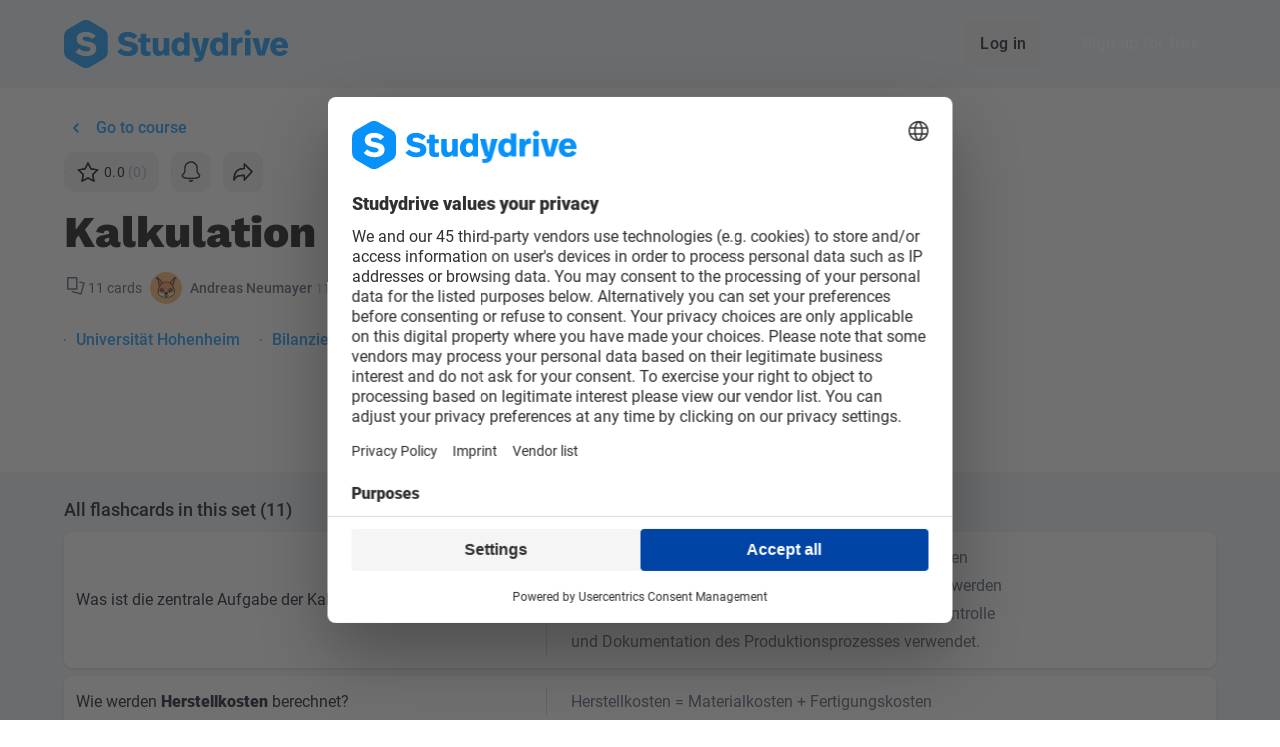

--- FILE ---
content_type: image/svg+xml
request_url: https://www.studydrive.net/images/icons/icon-chevron-l.svg
body_size: 54
content:
<svg width="24" height="24" viewBox="0 0 24 24" fill="none" xmlns="http://www.w3.org/2000/svg">
<path fill-rule="evenodd" clip-rule="evenodd" d="M15 15.6941L13.6773 17L9.27431 12.6529C8.90856 12.2918 8.90856 11.7082 9.27431 11.3471L13.6773 7L15 8.30587L11.2583 12L15 15.6941Z" fill="black"/>
</svg>


--- FILE ---
content_type: application/javascript; charset=utf-8
request_url: https://www.studydrive.net/assets/components/BtnRateFlashcard-C1pptpBz.js
body_size: 2187
content:
const __vite__mapDeps=(i,m=__vite__mapDeps,d=(m.f||(m.f=["assets/components/ModalFormRate-CRcZOwK0.js","assets/vendor-core-xzwq2X7n.js","assets/vendor-D7Da-5py.js","assets/main-DBEPTU9m.js","assets/vendor-libs-a6ZupPJm.js","assets/vendor-ui-DM0szYnK.js","assets/vendor-ui-IcKU1Q6G.css","assets/vendor-lodash-50tXtQ_k.js","assets/vendor-sentry-Cjsz6o1d.js","assets/vendor-braze-DDH1O6U4.js","assets/vendor-builder-DZU5iqf6.js","assets/vendor-builder-Hb1DssZy.css","assets/vendor-encoding-DzltcrUf.js","assets/main-Cbau0sT3.css","assets/components/ModalReportPost-C1UfmtGQ.js","assets/components/ModalFormCreateUniversity-BQEybvqL.js","assets/components/SelectCountry-B9UYPrJA.js","assets/components/StudyListModalForm-BCmDXJGm.js","assets/misc/flashcardUtils-DlkmXU4l.js","assets/index-DYknB0kM.css","assets/components/InputTextarea-DkhAsEik.js","assets/InputTextarea-BMtxqr2D.css","assets/misc/index-B2TdQ7_i.js"])))=>i.map(i=>d[i]);
var g=(e,o,t)=>new Promise((n,s)=>{var d=i=>{try{r(t.next(i))}catch(m){s(m)}},a=i=>{try{r(t.throw(i))}catch(m){s(m)}},r=i=>i.done?n(i.value):Promise.resolve(i.value).then(d,a);r((t=t.apply(e,o)).next())});import{a4 as w,f as B,g as F,a5 as V}from"../main-DBEPTU9m.js";import"../vendor-D7Da-5py.js";import{d as u,F as p,W as f,B as c,X as v,a1 as C,Y as k,K as y,M as l,Q as _,N as $,L as b,A as S,S as I,U as R,a8 as N}from"../vendor-core-xzwq2X7n.js";import{$ as h}from"../vendor-ui-DM0szYnK.js";import{_ as E}from"../vendor-braze-DDH1O6U4.js";try{let e=typeof window!="undefined"?window:typeof global!="undefined"?global:typeof globalThis!="undefined"?globalThis:typeof self!="undefined"?self:{},o=new e.Error().stack;o&&(e._sentryDebugIds=e._sentryDebugIds||{},e._sentryDebugIds[o]="0cbf486a-8646-4bd8-8d7e-c26525646a1a",e._sentryDebugIdIdentifier="sentry-dbid-0cbf486a-8646-4bd8-8d7e-c26525646a1a")}catch(e){}const D=u({name:"BtnFollow",inheritAttrs:!1,props:{active:{type:Boolean,default:!1}}});function T(e,o,t,n,s,d){const a=p("Btn");return c(),f(a,v({"active-color":"primary"},e.$attrs,{active:e.active,"left-icon":e.active?"bell-full":"bell",class:"btn-follow"}),null,16,["active","left-icon"])}const A=h(D,[["render",T],["__scopeId","data-v-bf9e1976"]]),O=u({name:"BtnRate",props:{userVote:{type:Number,default:0},avgScore:{type:Number,default:0},ratingsCount:{type:Number,default:0},contentType:{type:String,required:!0},onVote:{type:Function,required:!0}},emits:["update:user-vote","update:avg-score","update:ratings-count"],data(){return{loading:!1,rateFormOpened:!1}},computed:{userUpvoted(){return this.userVote>=3}},methods:{onVoteStart(){this.$attrs.disabled||(this.rateFormOpened=!0)},doVote(e){return g(this,null,function*(){if(this.loading||e===this.userVote)return;this.loading=!0;const o=(t,n)=>g(this,null,function*(){const s=yield this.onVote(e,t,n);return s&&(this.$emit("update:user-vote",e),this.$emit("update:avg-score",s.avgScore),this.$emit("update:ratings-count",s.ratingsCount)),s});try{e>2?yield o():yield this.$modal.open(C(()=>E(()=>import("./ModalFormRate-CRcZOwK0.js"),__vite__mapDeps([0,1,2,3,4,5,6,7,8,9,10,11,12,13,14,15,16,17,18,19,20,21,22]))),{type:this.contentType,submitAction:({reason:t,comment:n})=>o(t,n)})}finally{this.onVoteEnd()}})},onVoteEnd(){this.loading=!1,this.rateFormOpened=!1},convertToReadableNumber:w}}),q={class:"flex items-center justify-center whitespace-nowrap"},M={class:"font-body-3-regular"},L={class:"pl-1"},P={class:"flex items-center justify-center"},j=["onClick"];function U(e,o,t,n,s,d){const a=p("Btn");return c(),f(a,{loading:e.loading,onClick:e.onVoteStart,onMouseleave:e.onVoteEnd},{default:k(()=>[y(l("div",q,[l("i",{class:_(["icon",e.userVote?"icon-star-full text-yellow-300":"icon-star",e.$attrs.disabled?"":"text-black"])},null,2),l("div",M,[l("span",L,$(e.avgScore.toFixed(1)),1),l("span",{class:_(e.$attrs.disabled?"":"text-slate-400")}," ("+$(e.convertToReadableNumber(e.ratingsCount))+") ",3)])],512),[[b,!e.rateFormOpened]]),y(l("div",P,[(c(),S(I,null,R(5,r=>l("i",{key:r,class:_([e.userVote>=r?"icon-star-full text-yellow-300":"icon-star text-slate-600",{"mr-1":r<5},"icon"]),onClick:N(i=>e.doVote(r),["stop"])},null,10,j)),64))],512),[[b,e.rateFormOpened]])]),_:1},8,["loading","onClick","onMouseleave"])}const z=h(O,[["render",U]]);function K(e){return B.post(`/flashcards/sets/${e}/follow`)}const Q=u({name:"BtnFollowFlashcard",components:{BtnFollow:A},inheritAttrs:!1,props:{setId:{type:Number,required:!0}},emits:["update:active"],data(){return{loading:!1}},methods:{onClick(){this.loading||(this.loading=!0,K(this.setId).then(e=>{this.$emit("update:active",e.data.has_followed)}).finally(()=>{this.loading=!1}))}}});function W(e,o,t,n,s,d){const a=p("BtnFollow");return c(),f(a,v({class:"protected-auth"},e.$attrs,{loading:e.loading,onClick:e.onClick}),null,16,["loading","onClick"])}const oe=h(Q,[["render",W]]);function X(e,o,t,n){return F.post(`legacy-api/v1/flashcards/sets/${e}/rate`,{rate:o,comment:n,rate_reason_id:t,origin:1}).then(s=>s.data)}const Y=u({name:"BtnRateFlashcard",components:{BtnRate:z},props:{setId:{type:Number,required:!0}},methods:{onVote(e,o,t){return X(this.setId,e,o,t).then(n=>{if(!n.success){V(this.$t("errors.unexpectedResponse"));return}return{avgScore:n.avg_star_score,ratingsCount:n.ratings_count}})}}});function G(e,o,t,n,s,d){const a=p("BtnRate");return c(),f(a,{"on-vote":e.onVote,"content-type":"flashcard",class:"protected-auth protected-verified"},null,8,["on-vote"])}const ne=h(Y,[["render",G]]);export{z as B,A as a,ne as b,oe as c};
//# sourceMappingURL=BtnRateFlashcard-C1pptpBz.js.map


--- FILE ---
content_type: application/javascript; charset=utf-8
request_url: https://www.studydrive.net/assets/components/TheLogo-CoelgtPj.js
body_size: 701
content:
var u=Object.defineProperty,c=Object.defineProperties;var m=Object.getOwnPropertyDescriptors;var d=Object.getOwnPropertySymbols;var b=Object.prototype.hasOwnProperty,f=Object.prototype.propertyIsEnumerable;var s=(e,t,o)=>t in e?u(e,t,{enumerable:!0,configurable:!0,writable:!0,value:o}):e[t]=o,r=(e,t)=>{for(var o in t||(t={}))b.call(t,o)&&s(e,o,t[o]);if(d)for(var o of d(t))f.call(t,o)&&s(e,o,t[o]);return e},i=(e,t)=>c(e,m(t));import{ak as h,A as a,B as l,C as y,M as g,Q as _}from"../vendor-core-xzwq2X7n.js";import{$ as p}from"../vendor-ui-DM0szYnK.js";try{let e=typeof window!="undefined"?window:typeof global!="undefined"?global:typeof globalThis!="undefined"?globalThis:typeof self!="undefined"?self:{},t=new e.Error().stack;t&&(e._sentryDebugIds=e._sentryDebugIds||{},e._sentryDebugIds[t]="42cdb22b-62ef-4cb5-942a-bbd566ae2184",e._sentryDebugIdIdentifier="sentry-dbid-42cdb22b-62ef-4cb5-942a-bbd566ae2184")}catch(e){}const w={name:"TheLogo",props:{withText:{type:Boolean,required:!1,default:!1}},computed:i(r({},h("auth",["user"])),{shouldShowPremiumLogo(){var e,t;return((e=this.user)==null?void 0:e.is_premium_system_enabled)&&((t=this.user)==null?void 0:t.is_premium)}})},v={key:0,id:"logo-studydrive-text",class:"logo logo-studydrive-text mx-auto hidden md:block w-56 h-12",alt:"Studydrive"};function x(e,t,o,T,k,n){return l(),a("div",null,[o.withText?(l(),a("div",v)):y("",!0),g("div",{id:"logo-studydrive",class:_([{"block md:hidden":o.withText},n.shouldShowPremiumLogo?"logo-studydrive-premium":"logo-studydrive","h-12 w-12 logo mx-auto"]),alt:"Studydrive"},null,2)])}const L=p(w,[["render",x]]);export{L as T};
//# sourceMappingURL=TheLogo-CoelgtPj.js.map


--- FILE ---
content_type: application/javascript; charset=utf-8
request_url: https://www.studydrive.net/assets/vendor-lodash-50tXtQ_k.js
body_size: 8425
content:
import{t as Fn,i as x,g as Ge,a as G,e as fn,b as O,c as an,d as B,k as L,f as Be,S as N,h as d,j,l as on,o as Ze,m as T,n as Z,p as m,q as Un,s as Nn,u as He,v as We,U as pn,w as H,x as W,y as E,z as Y,A as jn,B as Ye,C as P,D as g,E as sn,F as Dn,G as Ke,H as _,I as Gn,J as Bn,K as qe,L as Je,M as Zn,N as Ve,O as Xe,P as cn,Q as ze,R as K,T as Hn,V as Qe,W as ke,X as Wn,Y as nr,Z as k,_ as Yn}from"./vendor-ui-DM0szYnK.js";try{let n=typeof window!="undefined"?window:typeof global!="undefined"?global:typeof globalThis!="undefined"?globalThis:typeof self!="undefined"?self:{},e=new n.Error().stack;e&&(n._sentryDebugIds=n._sentryDebugIds||{},n._sentryDebugIds[e]="92eaf3ef-15d5-429e-ab91-ac43932646f9",n._sentryDebugIdIdentifier="sentry-dbid-92eaf3ef-15d5-429e-ab91-ac43932646f9")}catch(n){}var An=1/0,er=17976931348623157e292;function rr(n){if(!n)return n===0?n:0;if(n=Fn(n),n===An||n===-An){var e=n<0?-1:1;return e*er}return n===n?n:0}function p(n){var e=rr(n),r=e%1;return e===e?r?e-r:e:0}var On=Object.create,Kn=function(){function n(){}return function(e){if(!x(e))return{};if(On)return On(e);n.prototype=e;var r=new n;return n.prototype=void 0,r}}();function tr(n,e,r){switch(r.length){case 0:return n.call(e);case 1:return n.call(e,r[0]);case 2:return n.call(e,r[0],r[1]);case 3:return n.call(e,r[0],r[1],r[2])}return n.apply(e,r)}function ur(){}function q(n,e){var r=-1,t=n.length;for(e||(e=Array(t));++r<t;)e[r]=n[r];return e}var fr=800,ir=16,ar=Date.now;function or(n){var e=0,r=0;return function(){var t=ar(),u=ir-(t-r);if(r=t,u>0){if(++e>=fr)return arguments[0]}else e=0;return n.apply(void 0,arguments)}}function sr(n){return function(){return n}}var D=function(){try{var n=Ge(Object,"defineProperty");return n({},"",{}),n}catch(e){}}(),cr=D?function(n,e){return D(n,"toString",{configurable:!0,enumerable:!1,value:sr(e),writable:!0})}:G,qn=or(cr);function ln(n,e){for(var r=-1,t=n==null?0:n.length;++r<t&&e(n[r],r,n)!==!1;);return n}function dn(n,e,r,t){for(var u=n.length,f=r+(t?1:-1);t?f--:++f<u;)if(e(n[f],f,n))return f;return-1}function lr(n){return n!==n}function dr(n,e,r){for(var t=r-1,u=n.length;++t<u;)if(n[t]===e)return t;return-1}function J(n,e,r){return e===e?dr(n,e,r):dn(n,lr,r)}function Jn(n,e){var r=n==null?0:n.length;return!!r&&J(n,e,0)>-1}function w(n,e,r){e=="__proto__"&&D?D(n,e,{configurable:!0,enumerable:!0,value:r,writable:!0}):n[e]=r}var gr=Object.prototype,hr=gr.hasOwnProperty;function V(n,e,r){var t=n[e];(!(hr.call(n,e)&&fn(t,r))||r===void 0&&!(e in n))&&w(n,e,r)}function $(n,e,r,t){var u=!r;r||(r={});for(var f=-1,i=e.length;++f<i;){var a=e[f],o=void 0;o===void 0&&(o=n[a]),u?w(r,a,o):V(r,a,o)}return r}var Tn=Math.max;function Vn(n,e,r){return e=Tn(e===void 0?n.length-1:e,0),function(){for(var t=arguments,u=-1,f=Tn(t.length-e,0),i=Array(f);++u<f;)i[u]=t[e+u];u=-1;for(var a=Array(e+1);++u<e;)a[u]=t[u];return a[e]=r(i),tr(n,this,a)}}function X(n,e){return qn(Vn(n,e,G),n+"")}function I(n,e,r){if(!x(r))return!1;var t=typeof e;return(t=="number"?O(r)&&an(e,r.length):t=="string"&&e in r)?fn(r[e],n):!1}function gn(n){return X(function(e,r){var t=-1,u=r.length,f=u>1?r[u-1]:void 0,i=u>2?r[2]:void 0;for(f=n.length>3&&typeof f=="function"?(u--,f):void 0,i&&I(r[0],r[1],i)&&(f=u<3?void 0:f,u=1),e=Object(e);++t<u;){var a=r[t];a&&n(e,a,t,f)}return e})}var br=Object.prototype,xr=br.hasOwnProperty,ti=gn(function(n,e){if(B(e)||O(e)){$(e,L(e),n);return}for(var r in e)xr.call(e,r)&&V(n,r,e[r])});function vr(n){var e=[];if(n!=null)for(var r in Object(n))e.push(r);return e}var pr=Object.prototype,Ar=pr.hasOwnProperty;function Or(n){if(!x(n))return vr(n);var e=B(n),r=[];for(var t in n)t=="constructor"&&(e||!Ar.call(n,t))||r.push(t);return r}function F(n){return O(n)?Be(n,!0):Or(n)}var wn=N?N.isConcatSpreadable:void 0;function Tr(n){return d(n)||j(n)||!!(wn&&n&&n[wn])}function C(n,e,r,t,u){var f=-1,i=n.length;for(r||(r=Tr),u||(u=[]);++f<i;){var a=n[f];r(a)?on(u,a):t||(u[u.length]=a)}return u}function wr(n){var e=n==null?0:n.length;return e?C(n):[]}function Xn(n){return qn(Vn(n,void 0,wr),n+"")}var z=Ze(Object.getPrototypeOf,Object),$r="[object Object]",yr=Function.prototype,Sr=Object.prototype,zn=yr.toString,Rr=Sr.hasOwnProperty,mr=zn.call(Object);function Qn(n){if(!T(n)||Z(n)!=$r)return!1;var e=z(n);if(e===null)return!0;var r=Rr.call(e,"constructor")&&e.constructor;return typeof r=="function"&&r instanceof r&&zn.call(r)==mr}var Er="Expected a function";function Cr(n,e){var r;if(typeof e!="function")throw new TypeError(Er);return n=p(n),function(){return--n>0&&(r=e.apply(this,arguments)),n<=1&&(e=void 0),r}}function Q(n,e,r){var t=-1,u=n.length;e<0&&(e=-e>u?0:u+e),r=r>u?u:r,r<0&&(r+=u),u=e>r?0:r-e>>>0,e>>>=0;for(var f=Array(u);++t<u;)f[t]=n[t+e];return f}function kn(n,e,r){var t=n.length;return r=r===void 0?t:r,!e&&r>=t?n:Q(n,e,r)}var Mr="\\ud800-\\udfff",Ir="\\u0300-\\u036f",Lr="\\ufe20-\\ufe2f",Pr="\\u20d0-\\u20ff",_r=Ir+Lr+Pr,Fr="\\ufe0e\\ufe0f",Ur="\\u200d",Nr=RegExp("["+Ur+Mr+_r+Fr+"]");function ne(n){return Nr.test(n)}function jr(n){return n.split("")}var ee="\\ud800-\\udfff",Dr="\\u0300-\\u036f",Gr="\\ufe20-\\ufe2f",Br="\\u20d0-\\u20ff",Zr=Dr+Gr+Br,Hr="\\ufe0e\\ufe0f",Wr="["+ee+"]",nn="["+Zr+"]",en="\\ud83c[\\udffb-\\udfff]",Yr="(?:"+nn+"|"+en+")",re="[^"+ee+"]",te="(?:\\ud83c[\\udde6-\\uddff]){2}",ue="[\\ud800-\\udbff][\\udc00-\\udfff]",Kr="\\u200d",fe=Yr+"?",ie="["+Hr+"]?",qr="(?:"+Kr+"(?:"+[re,te,ue].join("|")+")"+ie+fe+")*",Jr=ie+fe+qr,Vr="(?:"+[re+nn+"?",nn,te,ue,Wr].join("|")+")",Xr=RegExp(en+"(?="+en+")|"+Vr+Jr,"g");function zr(n){return n.match(Xr)||[]}function rn(n){return ne(n)?zr(n):jr(n)}function ae(n,e,r,t){var u=-1,f=n==null?0:n.length;for(t&&f&&(r=n[++u]);++u<f;)r=e(r,n[u],u,n);return r}function Qr(n){return function(e){return n==null?void 0:n[e]}}var kr={À:"A",Á:"A",Â:"A",Ã:"A",Ä:"A",Å:"A",à:"a",á:"a",â:"a",ã:"a",ä:"a",å:"a",Ç:"C",ç:"c",Ð:"D",ð:"d",È:"E",É:"E",Ê:"E",Ë:"E",è:"e",é:"e",ê:"e",ë:"e",Ì:"I",Í:"I",Î:"I",Ï:"I",ì:"i",í:"i",î:"i",ï:"i",Ñ:"N",ñ:"n",Ò:"O",Ó:"O",Ô:"O",Õ:"O",Ö:"O",Ø:"O",ò:"o",ó:"o",ô:"o",õ:"o",ö:"o",ø:"o",Ù:"U",Ú:"U",Û:"U",Ü:"U",ù:"u",ú:"u",û:"u",ü:"u",Ý:"Y",ý:"y",ÿ:"y",Æ:"Ae",æ:"ae",Þ:"Th",þ:"th",ß:"ss",Ā:"A",Ă:"A",Ą:"A",ā:"a",ă:"a",ą:"a",Ć:"C",Ĉ:"C",Ċ:"C",Č:"C",ć:"c",ĉ:"c",ċ:"c",č:"c",Ď:"D",Đ:"D",ď:"d",đ:"d",Ē:"E",Ĕ:"E",Ė:"E",Ę:"E",Ě:"E",ē:"e",ĕ:"e",ė:"e",ę:"e",ě:"e",Ĝ:"G",Ğ:"G",Ġ:"G",Ģ:"G",ĝ:"g",ğ:"g",ġ:"g",ģ:"g",Ĥ:"H",Ħ:"H",ĥ:"h",ħ:"h",Ĩ:"I",Ī:"I",Ĭ:"I",Į:"I",İ:"I",ĩ:"i",ī:"i",ĭ:"i",į:"i",ı:"i",Ĵ:"J",ĵ:"j",Ķ:"K",ķ:"k",ĸ:"k",Ĺ:"L",Ļ:"L",Ľ:"L",Ŀ:"L",Ł:"L",ĺ:"l",ļ:"l",ľ:"l",ŀ:"l",ł:"l",Ń:"N",Ņ:"N",Ň:"N",Ŋ:"N",ń:"n",ņ:"n",ň:"n",ŋ:"n",Ō:"O",Ŏ:"O",Ő:"O",ō:"o",ŏ:"o",ő:"o",Ŕ:"R",Ŗ:"R",Ř:"R",ŕ:"r",ŗ:"r",ř:"r",Ś:"S",Ŝ:"S",Ş:"S",Š:"S",ś:"s",ŝ:"s",ş:"s",š:"s",Ţ:"T",Ť:"T",Ŧ:"T",ţ:"t",ť:"t",ŧ:"t",Ũ:"U",Ū:"U",Ŭ:"U",Ů:"U",Ű:"U",Ų:"U",ũ:"u",ū:"u",ŭ:"u",ů:"u",ű:"u",ų:"u",Ŵ:"W",ŵ:"w",Ŷ:"Y",ŷ:"y",Ÿ:"Y",Ź:"Z",Ż:"Z",Ž:"Z",ź:"z",ż:"z",ž:"z",Ĳ:"IJ",ĳ:"ij",Œ:"Oe",œ:"oe",ŉ:"'n",ſ:"s"},nt=Qr(kr),et=/[\xc0-\xd6\xd8-\xf6\xf8-\xff\u0100-\u017f]/g,rt="\\u0300-\\u036f",tt="\\ufe20-\\ufe2f",ut="\\u20d0-\\u20ff",ft=rt+tt+ut,it="["+ft+"]",at=RegExp(it,"g");function ot(n){return n=m(n),n&&n.replace(et,nt).replace(at,"")}var st=/[^\x00-\x2f\x3a-\x40\x5b-\x60\x7b-\x7f]+/g;function ct(n){return n.match(st)||[]}var lt=/[a-z][A-Z]|[A-Z]{2}[a-z]|[0-9][a-zA-Z]|[a-zA-Z][0-9]|[^a-zA-Z0-9 ]/;function dt(n){return lt.test(n)}var oe="\\ud800-\\udfff",gt="\\u0300-\\u036f",ht="\\ufe20-\\ufe2f",bt="\\u20d0-\\u20ff",xt=gt+ht+bt,se="\\u2700-\\u27bf",ce="a-z\\xdf-\\xf6\\xf8-\\xff",vt="\\xac\\xb1\\xd7\\xf7",pt="\\x00-\\x2f\\x3a-\\x40\\x5b-\\x60\\x7b-\\xbf",At="\\u2000-\\u206f",Ot=" \\t\\x0b\\f\\xa0\\ufeff\\n\\r\\u2028\\u2029\\u1680\\u180e\\u2000\\u2001\\u2002\\u2003\\u2004\\u2005\\u2006\\u2007\\u2008\\u2009\\u200a\\u202f\\u205f\\u3000",le="A-Z\\xc0-\\xd6\\xd8-\\xde",Tt="\\ufe0e\\ufe0f",de=vt+pt+At+Ot,ge="['’]",$n="["+de+"]",wt="["+xt+"]",he="\\d+",$t="["+se+"]",be="["+ce+"]",xe="[^"+oe+de+he+se+ce+le+"]",yt="\\ud83c[\\udffb-\\udfff]",St="(?:"+wt+"|"+yt+")",Rt="[^"+oe+"]",ve="(?:\\ud83c[\\udde6-\\uddff]){2}",pe="[\\ud800-\\udbff][\\udc00-\\udfff]",S="["+le+"]",mt="\\u200d",yn="(?:"+be+"|"+xe+")",Et="(?:"+S+"|"+xe+")",Sn="(?:"+ge+"(?:d|ll|m|re|s|t|ve))?",Rn="(?:"+ge+"(?:D|LL|M|RE|S|T|VE))?",Ae=St+"?",Oe="["+Tt+"]?",Ct="(?:"+mt+"(?:"+[Rt,ve,pe].join("|")+")"+Oe+Ae+")*",Mt="\\d*(?:1st|2nd|3rd|(?![123])\\dth)(?=\\b|[A-Z_])",It="\\d*(?:1ST|2ND|3RD|(?![123])\\dTH)(?=\\b|[a-z_])",Lt=Oe+Ae+Ct,Pt="(?:"+[$t,ve,pe].join("|")+")"+Lt,_t=RegExp([S+"?"+be+"+"+Sn+"(?="+[$n,S,"$"].join("|")+")",Et+"+"+Rn+"(?="+[$n,S+yn,"$"].join("|")+")",S+"?"+yn+"+"+Sn,S+"+"+Rn,It,Mt,he,Pt].join("|"),"g");function Ft(n){return n.match(_t)||[]}function Ut(n,e,r){return n=m(n),e=e,e===void 0?dt(n)?Ft(n):ct(n):n.match(e)||[]}var Nt="['’]",jt=RegExp(Nt,"g");function Dt(n){return function(e){return ae(Ut(ot(e).replace(jt,"")),n,"")}}function ui(){if(!arguments.length)return[];var n=arguments[0];return d(n)?n:[n]}var Gt=Un.isFinite,Bt=Math.min;function Te(n){var e=Math[n];return function(r,t){if(r=Fn(r),t=t==null?0:Bt(p(t),292),t&&Gt(r)){var u=(m(r)+"e").split("e"),f=e(u[0]+"e"+(+u[1]+t));return u=(m(f)+"e").split("e"),+(u[0]+"e"+(+u[1]-t))}return e(r)}}function Zt(n,e){return n&&$(e,L(e),n)}function Ht(n,e){return n&&$(e,F(e),n)}var we=typeof exports=="object"&&exports&&!exports.nodeType&&exports,mn=we&&typeof module=="object"&&module&&!module.nodeType&&module,Wt=mn&&mn.exports===we,En=Wt?Un.Buffer:void 0,Cn=En?En.allocUnsafe:void 0;function $e(n,e){if(e)return n.slice();var r=n.length,t=Cn?Cn(r):new n.constructor(r);return n.copy(t),t}function Yt(n,e){return $(n,Nn(n),e)}var Kt=Object.getOwnPropertySymbols,ye=Kt?function(n){for(var e=[];n;)on(e,Nn(n)),n=z(n);return e}:He;function qt(n,e){return $(n,ye(n),e)}function hn(n){return We(n,F,ye)}var Jt=Object.prototype,Vt=Jt.hasOwnProperty;function Xt(n){var e=n.length,r=new n.constructor(e);return e&&typeof n[0]=="string"&&Vt.call(n,"index")&&(r.index=n.index,r.input=n.input),r}function bn(n){var e=new n.constructor(n.byteLength);return new pn(e).set(new pn(n)),e}function zt(n,e){var r=e?bn(n.buffer):n.buffer;return new n.constructor(r,n.byteOffset,n.byteLength)}var Qt=/\w*$/;function kt(n){var e=new n.constructor(n.source,Qt.exec(n));return e.lastIndex=n.lastIndex,e}var Mn=N?N.prototype:void 0,In=Mn?Mn.valueOf:void 0;function nu(n){return In?Object(In.call(n)):{}}function Se(n,e){var r=e?bn(n.buffer):n.buffer;return new n.constructor(r,n.byteOffset,n.length)}var eu="[object Boolean]",ru="[object Date]",tu="[object Map]",uu="[object Number]",fu="[object RegExp]",iu="[object Set]",au="[object String]",ou="[object Symbol]",su="[object ArrayBuffer]",cu="[object DataView]",lu="[object Float32Array]",du="[object Float64Array]",gu="[object Int8Array]",hu="[object Int16Array]",bu="[object Int32Array]",xu="[object Uint8Array]",vu="[object Uint8ClampedArray]",pu="[object Uint16Array]",Au="[object Uint32Array]";function Ou(n,e,r){var t=n.constructor;switch(e){case su:return bn(n);case eu:case ru:return new t(+n);case cu:return zt(n,r);case lu:case du:case gu:case hu:case bu:case xu:case vu:case pu:case Au:return Se(n,r);case tu:return new t;case uu:case au:return new t(n);case fu:return kt(n);case iu:return new t;case ou:return nu(n)}}function Re(n){return typeof n.constructor=="function"&&!B(n)?Kn(z(n)):{}}var Tu="[object Map]";function wu(n){return T(n)&&H(n)==Tu}var Ln=E&&E.isMap,$u=Ln?W(Ln):wu,yu="[object Set]";function Su(n){return T(n)&&H(n)==yu}var Pn=E&&E.isSet,Ru=Pn?W(Pn):Su,mu=1,Eu=2,Cu=4,me="[object Arguments]",Mu="[object Array]",Iu="[object Boolean]",Lu="[object Date]",Pu="[object Error]",Ee="[object Function]",_u="[object GeneratorFunction]",Fu="[object Map]",Uu="[object Number]",Ce="[object Object]",Nu="[object RegExp]",ju="[object Set]",Du="[object String]",Gu="[object Symbol]",Bu="[object WeakMap]",Zu="[object ArrayBuffer]",Hu="[object DataView]",Wu="[object Float32Array]",Yu="[object Float64Array]",Ku="[object Int8Array]",qu="[object Int16Array]",Ju="[object Int32Array]",Vu="[object Uint8Array]",Xu="[object Uint8ClampedArray]",zu="[object Uint16Array]",Qu="[object Uint32Array]",c={};c[me]=c[Mu]=c[Zu]=c[Hu]=c[Iu]=c[Lu]=c[Wu]=c[Yu]=c[Ku]=c[qu]=c[Ju]=c[Fu]=c[Uu]=c[Ce]=c[Nu]=c[ju]=c[Du]=c[Gu]=c[Vu]=c[Xu]=c[zu]=c[Qu]=!0;c[Pu]=c[Ee]=c[Bu]=!1;function M(n,e,r,t,u,f){var i,a=e&mu,o=e&Eu,h=e&Cu;if(r&&(i=u?r(n,t,u,f):r(n)),i!==void 0)return i;if(!x(n))return n;var s=d(n);if(s){if(i=Xt(n),!a)return q(n,i)}else{var l=H(n),b=l==Ee||l==_u;if(Y(n))return $e(n,a);if(l==Ce||l==me||b&&!u){if(i=o||b?{}:Re(n),!a)return o?qt(n,Ht(i,n)):Yt(n,Zt(i,n))}else{if(!c[l])return u?n:{};i=Ou(n,l,a)}}f||(f=new jn);var y=f.get(n);if(y)return y;f.set(n,i),Ru(n)?n.forEach(function(v){i.add(M(v,e,r,v,n,f))}):$u(n)&&n.forEach(function(v,A){i.set(A,M(v,e,r,A,n,f))});var U=h?o?hn:Ye:o?F:L,vn=s?void 0:U(n);return ln(vn||n,function(v,A){vn&&(A=v,v=n[A]),V(i,A,M(v,e,r,A,n,f))}),i}var ku=1,nf=4;function fi(n){return M(n,ku|nf)}function ii(n){for(var e=-1,r=n==null?0:n.length,t=0,u=[];++e<r;){var f=n[e];f&&(u[t++]=f)}return u}function ai(){var n=arguments.length;if(!n)return[];for(var e=Array(n-1),r=arguments[0],t=n;t--;)e[t-1]=arguments[t];return on(d(r)?q(r):[r],C(e))}function ef(n,e,r,t){for(var u=-1,f=n==null?0:n.length;++u<f;){var i=n[u];e(t,i,r(i),n)}return t}function rf(n,e,r,t){return P(n,function(u,f,i){e(t,u,r(u),i)}),t}function Me(n,e){return function(r,t){var u=d(r)?ef:rf,f=e?e():{};return u(r,n,g(t),f)}}function tn(n,e,r){(r!==void 0&&!fn(n[e],r)||r===void 0&&!(e in n))&&w(n,e,r)}function R(n){return T(n)&&O(n)}function un(n,e){if(!(e==="constructor"&&typeof n[e]=="function")&&e!="__proto__")return n[e]}function tf(n){return $(n,F(n))}function uf(n,e,r,t,u,f,i){var a=un(n,r),o=un(e,r),h=i.get(o);if(h){tn(n,r,h);return}var s=f?f(a,o,r+"",n,e,i):void 0,l=s===void 0;if(l){var b=d(o),y=!b&&Y(o),U=!b&&!y&&sn(o);s=o,b||y||U?d(a)?s=a:R(a)?s=q(a):y?(l=!1,s=$e(o,!0)):U?(l=!1,s=Se(o,!0)):s=[]:Qn(o)||j(o)?(s=a,j(a)?s=tf(a):(!x(a)||Dn(a))&&(s=Re(o))):l=!1}l&&(i.set(o,s),u(s,o,t,f,i),i.delete(o)),tn(n,r,s)}function xn(n,e,r,t,u){n!==e&&Ke(e,function(f,i){if(u||(u=new jn),x(f))uf(n,e,i,r,xn,t,u);else{var a=t?t(un(n,i),f,i+"",n,e,u):void 0;a===void 0&&(a=f),tn(n,i,a)}},F)}var oi=gn(function(n,e,r,t){xn(n,e,r,t)}),ff=200;function Ie(n,e,r,t){var u=-1,f=Jn,i=!0,a=n.length,o=[],h=e.length;if(!a)return o;r&&(e=_(e,W(r))),e.length>=ff&&(f=Bn,i=!1,e=new Gn(e));n:for(;++u<a;){var s=n[u],l=r==null?s:r(s);if(s=s!==0?s:0,i&&l===l){for(var b=h;b--;)if(e[b]===l)continue n;o.push(s)}else f(e,l,t)||o.push(s)}return o}var si=X(function(n,e){return R(n)?Ie(n,C(e,1,R,!0)):[]});function Le(n){var e=n==null?0:n.length;return e?n[e-1]:void 0}var ci=X(function(n,e){var r=Le(e);return R(r)&&(r=void 0),R(n)?Ie(n,C(e,1,R,!0),g(r)):[]});function af(n){return typeof n=="function"?n:G}function li(n,e){var r=d(n)?ln:P;return r(n,af(e))}function of(n,e){for(var r=-1,t=n==null?0:n.length;++r<t;)if(!e(n[r],r,n))return!1;return!0}function sf(n,e){var r=!0;return P(n,function(t,u,f){return r=!!e(t,u,f),r}),r}function di(n,e,r){var t=d(n)?of:sf;return t(n,g(e))}function cf(n,e){var r=[];return P(n,function(t,u,f){e(t,u,f)&&r.push(t)}),r}function gi(n,e){var r=d(n)?qe:cf;return r(n,g(e))}function Pe(n){return function(e,r,t){var u=Object(e);if(!O(e)){var f=g(r);e=L(e),r=function(a){return f(u[a],a,u)}}var i=n(e,r,t);return i>-1?u[f?e[i]:i]:void 0}}var lf=Math.max;function df(n,e,r){var t=n==null?0:n.length;if(!t)return-1;var u=r==null?0:p(r);return u<0&&(u=lf(t+u,0)),dn(n,g(e),u)}var hi=Pe(df),gf=Math.max,hf=Math.min;function bf(n,e,r){var t=n==null?0:n.length;if(!t)return-1;var u=t-1;return r!==void 0&&(u=p(r),u=r<0?gf(t+u,0):hf(u,t-1)),dn(n,g(e),u,!0)}var bi=Pe(bf);function xi(n){return n&&n.length?n[0]:void 0}function xf(n,e){var r=d(n)?_:Je;return r(n,g(e))}function vi(n,e){return C(xf(n,e))}var pi=Te("floor"),vf=Object.prototype,pf=vf.hasOwnProperty,Ai=Me(function(n,e,r){pf.call(n,r)?n[r].push(e):w(n,r,[e])});function Af(n,e){return n>e}var Of="[object String]";function Tf(n){return typeof n=="string"||!d(n)&&T(n)&&Z(n)==Of}function wf(n,e){return _(e,function(r){return n[r]})}function _e(n){return n==null?[]:wf(n,L(n))}var $f=Math.max;function Oi(n,e,r,t){n=O(n)?n:_e(n),r=r?p(r):0;var u=n.length;return r<0&&(r=$f(u+r,0)),Tf(n)?r<=u&&n.indexOf(e,r)>-1:!!u&&J(n,e,r)>-1}function yf(n,e){return e.length<2?n:Zn(n,Q(e,0,-1))}var Sf="[object Map]",Rf="[object Set]",mf=Object.prototype,Ef=mf.hasOwnProperty;function Ti(n){if(n==null)return!0;if(O(n)&&(d(n)||typeof n=="string"||typeof n.splice=="function"||Y(n)||sn(n)||j(n)))return!n.length;var e=H(n);if(e==Sf||e==Rf)return!n.size;if(B(n))return!Ve(n).length;for(var r in n)if(Ef.call(n,r))return!1;return!0}function wi(n,e){return Xe(n,e)}var Cf="[object Number]";function $i(n){return typeof n=="number"||T(n)&&Z(n)==Cf}var Mf="[object RegExp]";function If(n){return T(n)&&Z(n)==Mf}var _n=E&&E.isRegExp,Lf=_n?W(_n):If,Pf=Array.prototype,_f=Pf.join;function yi(n,e){return n==null?"":_f.call(n,e)}var Si=Me(function(n,e,r){w(n,r,e)}),Ri=Dt(function(n,e,r){return n+(r?" ":"")+e.toLowerCase()});function mi(n,e){var r={};return e=g(e),cn(n,function(t,u,f){w(r,e(t,u,f),t)}),r}function Ei(n,e){var r={};return e=g(e),cn(n,function(t,u,f){w(r,u,e(t,u,f))}),r}function Ff(n,e,r){for(var t=-1,u=n.length;++t<u;){var f=n[t],i=e(f);if(i!=null&&(a===void 0?i===i&&!ze(i):r(i,a)))var a=i,o=f}return o}function Ci(n){return n&&n.length?Ff(n,G,Af):void 0}var Mi=gn(function(n,e,r){xn(n,e,r)});function Fe(n,e){return e=K(e,n),n=yf(n,e),n==null||delete n[Hn(Le(e))]}function Uf(n){return Qn(n)?void 0:n}var Nf=1,jf=2,Df=4,Ii=Xn(function(n,e){var r={};if(n==null)return r;var t=!1;e=_(e,function(f){return f=K(f,n),t||(t=f.length>1),f}),$(n,hn(n),r),t&&(r=M(r,Nf|jf|Df,Uf));for(var u=e.length;u--;)Fe(r,e[u]);return r});function Ue(n,e,r,t){if(!x(n))return n;e=K(e,n);for(var u=-1,f=e.length,i=f-1,a=n;a!=null&&++u<f;){var o=Hn(e[u]),h=r;if(o==="__proto__"||o==="constructor"||o==="prototype")return n;if(u!=i){var s=a[o];h=void 0,h===void 0&&(h=x(s)?s:an(e[u+1])?[]:{})}V(a,o,h),a=a[o]}return n}function Ne(n,e,r){for(var t=-1,u=e.length,f={};++t<u;){var i=e[t],a=Zn(n,i);r(a,i)&&Ue(f,K(i,n),a)}return f}function Li(n,e){if(n==null)return{};var r=_(hn(n),function(t){return[t]});return e=g(e),Ne(n,r,function(t,u){return e(t,u[0])})}function Pi(n){return Cr(2,n)}function Gf(n,e){return Ne(n,e,function(r,t){return Qe(n,t)})}var _i=Xn(function(n,e){return n==null?{}:Gf(n,e)}),Bf=Array.prototype,Zf=Bf.splice;function Hf(n,e){for(var r=n?e.length:0,t=r-1;r--;){var u=e[r];if(r==t||u!==f){var f=u;an(u)?Zf.call(n,u,1):Fe(n,u)}}return n}var Wf=Math.floor,Yf=Math.random;function Kf(n,e){return n+Wf(Yf()*(e-n+1))}function qf(n,e,r,t,u){return u(n,function(f,i,a){r=t?(t=!1,f):e(r,f,i,a)}),r}function Fi(n,e,r){var t=d(n)?ae:qf,u=arguments.length<3;return t(n,g(e),r,u,P)}function Ui(n,e){var r=[];if(!(n&&n.length))return r;var t=-1,u=[],f=n.length;for(e=g(e);++t<f;){var i=n[t];e(i,t,n)&&(r.push(i),u.push(t))}return Hf(n,u),r}var Ni=Te("round");function je(n,e){var r=-1,t=n.length,u=t-1;for(e=e===void 0?t:e;++r<e;){var f=Kf(r,u),i=n[f];n[f]=n[r],n[r]=i}return n.length=e,n}function ji(n,e,r){return n==null?n:Ue(n,e,r)}function Jf(n){return je(q(n))}function Vf(n){return je(_e(n))}function Di(n){var e=d(n)?Jf:Vf;return e(n)}function Gi(n,e,r){var t=n==null?0:n.length;return t?(r&&typeof r!="number"&&I(n,e,r)?(e=0,r=t):(e=e==null?0:p(e),r=r===void 0?t:p(r)),Q(n,e,r)):[]}var Bi=X(function(n,e){if(n==null)return[];var r=e.length;return r>1&&I(n,e[0],e[1])?e=[]:r>2&&I(e[0],e[1],e[2])&&(e=[e[0]]),ke(n,C(e),[])}),Xf=4294967295;function Zi(n,e,r){return r&&typeof r!="number"&&I(n,e,r)&&(e=r=void 0),r=r===void 0?Xf:r>>>0,r?(n=m(n),n&&(typeof e=="string"||e!=null&&!Lf(e))&&(e=Wn(e),!e&&ne(n))?kn(rn(n),0,r):n.split(e,r)):[]}function Hi(n,e,r){return n&&n.length?(e=e===void 0?1:p(e),Q(n,0,e<0?0:e)):[]}function Wi(n,e,r){var t=d(n),u=t||Y(n)||sn(n);if(e=g(e),r==null){var f=n&&n.constructor;u?r=t?new f:[]:x(n)?r=Dn(f)?Kn(z(n)):{}:r={}}return(u?ln:cn)(n,function(i,a,o){return e(r,i,a,o)}),r}function zf(n,e){for(var r=n.length;r--&&J(e,n[r],0)>-1;);return r}function Qf(n,e){for(var r=-1,t=n.length;++r<t&&J(e,n[r],0)>-1;);return r}function Yi(n,e,r){if(n=m(n),n&&e===void 0)return nr(n);if(!n||!(e=Wn(e)))return n;var t=rn(n),u=rn(e),f=Qf(t,u),i=zf(t,u)+1;return kn(t,f,i).join("")}var kf=1/0,ni=k&&1/Yn(new k([,-0]))[1]==kf?function(n){return new k(n)}:ur,ei=200;function De(n,e,r){var t=-1,u=Jn,f=n.length,i=!0,a=[],o=a;if(f>=ei){var h=e?null:ni(n);if(h)return Yn(h);i=!1,u=Bn,o=new Gn}else o=e?[]:a;n:for(;++t<f;){var s=n[t],l=e?e(s):s;if(s=s!==0?s:0,i&&l===l){for(var b=o.length;b--;)if(o[b]===l)continue n;e&&o.push(l),a.push(s)}else u(o,l,r)||(o!==a&&o.push(l),a.push(s))}return a}function Ki(n){return n&&n.length?De(n):[]}function qi(n,e){return n&&n.length?De(n,g(e)):[]}export{Ri as A,Le as B,Ai as C,mi as D,Si as E,Fi as F,Li as G,Ci as H,_i as I,di as J,Mi as K,Pi as L,oi as M,Ei as N,si as O,ti as P,vi as Q,ui as R,Ui as S,bi as T,_e as U,Wi as V,bf as W,Ki as X,wr as Y,pi as a,Ti as b,ji as c,ci as d,wi as e,hi as f,Bi as g,Yi as h,Tf as i,Gi as j,li as k,xi as l,xf as m,gi as n,Ii as o,Zi as p,ai as q,Ni as r,Di as s,Hi as t,qi as u,$i as v,yi as w,fi as x,ii as y,Oi as z};
//# sourceMappingURL=vendor-lodash-50tXtQ_k.js.map


--- FILE ---
content_type: application/javascript; charset=utf-8
request_url: https://www.studydrive.net/assets/main-DBEPTU9m.js
body_size: 108731
content:
const __vite__mapDeps=(i,m=__vite__mapDeps,d=(m.f||(m.f=["assets/components/ModalDsaInfo-OCPJHD1l.js","assets/vendor-D7Da-5py.js","assets/vendor-core-xzwq2X7n.js","assets/vendor-ui-DM0szYnK.js","assets/vendor-ui-IcKU1Q6G.css","assets/components/SelectCountry-B9UYPrJA.js","assets/components/TagDocumentType-CxuQ18Xx.js","assets/components/TagAI-DATus2UN.js","assets/components/SelectSchool-DXI9Zr_p.js","assets/vendor-braze-DDH1O6U4.js","assets/misc/flashcardUtils-DlkmXU4l.js","assets/components/SelectInstitution-CF2j9rWo.js","assets/vendor-libs-a6ZupPJm.js","assets/misc/subscription-DW1zVMob.js","assets/components/SelectSemester-D_gTdASm.js","assets/misc/payments-DTRBvP_q.js","assets/components/TheGridOverlay-CfmdaMrE.js","assets/components/EmptyFeed-Cz_yPYGu.js","assets/misc/index-B2TdQ7_i.js","assets/misc/linkify-DM6p4Azb.js","assets/vendor-sentry-Cjsz6o1d.js","assets/vendor-encoding-DzltcrUf.js","assets/lazyLoadEventMixin-BzXmuBgU.js","assets/misc/document-BzQDDRC1.js","assets/views/DashboardWidgetPremium-f1dx-O1B.js","assets/components/ModalEmailVerification-BQPY-bCQ.js","assets/vendor-lodash-50tXtQ_k.js","assets/vendor-builder-DZU5iqf6.js","assets/vendor-builder-Hb1DssZy.css","assets/components/TopBarGuest-BArJp3w4.js","assets/components/TheLogo-CoelgtPj.js","assets/components/TopBarLogged-Bf0DpgBf.js","assets/components/NotificationCounter-DWerg3MI.js","assets/NotificationCounter-oS71xqTe.css","assets/components/SearchGlobal-Cj3zZuhf.js","assets/SearchGlobal-CajCyaAj.css","assets/components/BtnAdd-DU2QM-IE.js","assets/components/ModalCaptcha-Bx9lnW5u.js","assets/index-CFq5ek_N.css","assets/components/TopBarLogged-C55ZCpsI.css","assets/components/FooterGuest-D0N3uNqz.js","assets/components/LocaleSwitcher-ufKLm00C.js","assets/components/FooterGuest-DwSedncm.css","assets/components/FooterAuth-DhzOYl01.js","assets/components/Xandr-ul-DZ775.js","assets/components/XandrMixin-CS6ZLO63.js","assets/components/Xandr-CnkWfRTS.css","assets/components/XandrStickyAd-DSoFnbGG.js","assets/components/XandrStickyAd-B0D7CtZv.css","assets/components/XandrFullScreenAdWrapper-U08VaZr5.js","assets/components/XandrFullScreenAdWrapper-4Fp5vyTI.css","assets/components/XandrSponsoredHeader-GRt9G-Qh.js","assets/components/XandrSponsoredHeader-BsJtN6YG.css","assets/components/TheSidebar-BCrx8EJI.js","assets/components/ScrollContainer-BTXFo01o.js","assets/ScrollContainer-CYJdEl93.css","assets/components/index-DD4lVMSx.css","assets/views/HomepageIndex-BKt40_o_.js","assets/components/Platformstats-B0r1atEF.js","assets/Platformstats-C132zz-C.css","assets/components/TopCompaniesSlider-D_tu4t5j.js","assets/TopCompaniesSlider-DBgus-2C.css","assets/views/index-B1-pqQ6_.css","assets/views/AuthShow-CSu-Mpqb.js","assets/components/AuthForm-BXxovaLp.js","assets/components/ModalConfirmCourseLeave-7Y03PK06.js","assets/index-BhLBB6g6.css","assets/components/StudyListModalForm-BCmDXJGm.js","assets/components/TheSplitLayout-CbgUpN74.js","assets/views/index-4oV44NZN.css","assets/views/ProfileRegister-DOP_7BVL.js","assets/misc/major--6sicSZG.js","assets/major-BVuFQUPw.css","assets/views/index-9UIvMcJE.css","assets/views/ForgotPasswordShow-fagg8vm8.js","assets/views/ForgotPasswordShow-hiB-QfsD.css","assets/views/ResetPasswordCreate-DtC-g8TT.js","assets/views/ResetPasswordCreate-dPCZ1Ccb.css","assets/views/ReVerifyAndResetPassword-C3He-1N7.js","assets/views/ReVerifyAndResetPassword--bx0bgIU.css","assets/views/EmailVerificationIndex-Kt1v0WsZ.js","assets/views/EmailVerificationIndex-CVhui1jh.css","assets/views/UnsubscribeEmailShow-w01K1L20.js","assets/components/InputRadio-B6D928VM.js","assets/InputRadio-DCVOkJtI.css","assets/components/InputTextarea-DkhAsEik.js","assets/InputTextarea-BMtxqr2D.css","assets/components/PanelNotificationSettings-BFWuAxkc.js","assets/misc/NotificationSettingResource-BsYa_9gU.js","assets/NotificationSettingResource-etJnd792.css","assets/PanelNotificationSettings-Cb23mm8I.css","assets/views/index-DTQYRYs0.css","assets/views/CompanyShow-BlWnuzcu.js","assets/components/Breadcrumbs-DQ-VWdaR.js","assets/components/CollapsibleItem-QyesFOAF.js","assets/CollapsibleItem-BThAbqF4.css","assets/components/ModalConfirmPostIdentityChange-CrcjqL75.js","assets/components/JobList-CTbxCGJR.js","assets/JobList-8D3DQecR.css","assets/views/index-Mxnuj8-H.css","assets/views/LandingPageIndex-BxV1Wgpj.js","assets/views/DashboardWidgetBrazeBanner-RYhtTYwZ.js","assets/components/Carousel-C-6XC2mF.js","assets/Carousel-HJhHndOC.css","assets/views/WidgetFooter-9Y8r6PJ_.js","assets/WidgetFooter-Dm7-AkD8.css","assets/views/GroupsWidget-mPFl9XXZ.js","assets/GroupsWidget-DPxyOSOa.css","assets/views/index-tztXD8f3.css","assets/views/NewsfeedIndex-BzZ83qUB.js","assets/views/Dashboard-DSZr-41U.js","assets/views/SearchIndex-DMgVEdkR.js","assets/components/CardPreviewCourse-Bki82FLr.js","assets/components/CardCourse-BEqhW_Yi.js","assets/CardPreviewCourse-Df8ouwMP.css","assets/components/Carousel-D-S7fBMV.js","assets/Carousel-CvGsDtJl.css","assets/components/CardSearchResult-B_0fjwyA.js","assets/CardSearchResult-CQHLdEq3.css","assets/components/BtnStudyList-sMMowJb9.js","assets/components/InputRange-D4wVTiWp.js","assets/InputRange-DBgTuBK2.css","assets/views/index-TgOY4XCk.css","assets/views/PostDetailIndex-DMdrjSw-.js","assets/views/index--hUxChO6.css","assets/views/CourseIndex-CYU_SRib.js","assets/components/EmptySearchResult-B1nYh4Y3.js","assets/views/CourseShow-BVrVfDsW.js","assets/components/TabsPanelTab-B8r4xT8m.js","assets/TabsPanelTab-CxsA7Lal.css","assets/vendor-ui-datepicker-g4ZltV8A.js","assets/views/ModalCourseAutoJoined-Cd28vj65.js","assets/views/index-B5Nd1DPo.css","assets/views/UploadIndex-D8eLNB3_.js","assets/components/ModalGuestEarnings-BRucApPC.js","assets/index-Mf86A7L6.css","assets/components/ModalDos-BCjDRt1H.js","assets/vendor-lottie-B74B19qc.js","assets/index-CIQUIEJT.css","assets/views/index-DfDfWLUz.css","assets/views/DocumentShow-CMuME60y.js","assets/components/BtnRateFlashcard-C1pptpBz.js","assets/BtnRateFlashcard-B8pUPdLV.css","assets/index-BsD13_v6.css","assets/views/GroupIndex-YGxv8R5t.js","assets/views/index-DqtJGhfO.css","assets/views/GroupShow-D1ETbIJU.js","assets/views/index-WIKNL4AR.css","assets/views/UniversityIndex-CafjE2cI.js","assets/views/index-0VKz0zCF.css","assets/views/UniversityShow-B7inQ2Xg.js","assets/components/CollapsibleText-c-KnvjVw.js","assets/CollapsibleText-B-Qwi2VH.css","assets/components/InputDocumentType-BA-Hc0Ns.js","assets/InputDocumentType-DjDx2pWM.css","assets/index-0sr5yE4S.css","assets/views/CompanyIndex-5L-afl4C.js","assets/views/index-BfHhUmOW.css","assets/views/StudyMaterialIndex-NSZbooIZ.js","assets/components/DocumentListItem-DJB6U0mF.js","assets/DocumentListItem-W-mhqaDr.css","assets/views/index-C7zpSsj1.css","assets/views/ProfileEdit-CSwvXlv8.js","assets/views/index-CxIKJNZe.css","assets/views/ProfileShow-DFacrODC.js","assets/components/ModalConfirmSpendVirtualCurrency-CabAj7fV.js","assets/views/index-Cywttmng.css","assets/views/SettingsEdit-oeDVrvb-.js","assets/views/index-cguS_zHB.css","assets/views/RewardIndex-3GmwRNQ8.js","assets/components/QuestList-k50yq9rX.js","assets/QuestList-Bksr57vx.css","assets/views/index-D9uTTcsl.css","assets/views/AiChats-DdJtNPy_.js","assets/components/CardDashboard-B64B3Rn-.js","assets/CardDashboard-MANsVwvS.css","assets/views/index-kR34adJE.css","assets/views/ChatsIndex-NaICxVk4.js","assets/views/index-DIBpoeeI.css","assets/views/StudyListsIndex-C5msipnl.js","assets/views/StudyListsPlaceHolder-DUnPZ6nk.js","assets/views/index-B0YUQEDZ.css","assets/views/StudyListDetails-CfU7eC75.js","assets/views/index-CD6cBTLV.css","assets/views/CareerCornerIndex-BBsNozdf.js","assets/index-CGVLiKtu.css","assets/views/JobDetails-CtU3QrCG.js","assets/views/SubscriptionShopShow-DYxYh69d.js","assets/components/FlipContainer-C6LMuLGL.js","assets/FlipContainer-CbEBa8Tb.css","assets/components/PremiumBenefit-Ch9o4KL-.js","assets/components/PremiumBenefit-DsuTNs7N.js","assets/PremiumBenefit-CBsmZaDg.css","assets/views/index-BHVVUFVI.css","assets/views/SubscriptionSuccessShow-9UxS2mrq.js","assets/views/SubscriptionStatusShow-C9RsYG1k.js","assets/views/index-EZUybTAQ.css","assets/views/SubscriptionUpdatePaymentMethod-C7vTmHp3.js","assets/views/SubscriptionEditPaymentMethod-P8sK8Vld.js","assets/views/SubscriptionResubscribeShow-BBxVavf6.js","assets/views/FlashcardCreate-BecAR7eW.js","assets/components/card-preview-CI1RuV4o.js","assets/vendor-quill-D6AmLc1L.js","assets/card-preview-oj5bAeCX.css","assets/components/FlashcardContainer-BF5-fBTe.js","assets/views/FlashcardEdit-DyeyDyFE.js","assets/views/FlashcardShow-BIOC4qQU.js","assets/views/index-Bnbto-qu.css","assets/views/FlashcardStudy-D5BSKlWZ.js","assets/views/index-CQZhjAbs.css","assets/views/ErrorIndex-DP9XuqQx.js","assets/views/ErrorIndex-pABnUA4P.css","assets/components/ModalFullscreen-BsR9ATF1.js","assets/components/ProfileCard-_3ZF989R.js","assets/components/index-BzgnkFBm.css","assets/components/TheAuthOverlay-RdW6AMiB.js","assets/components/index-048BB2M0.css","assets/components/ModalShareFriendInvitation-BIuXnWMd.js","assets/components/ModalShare-B_oX_elA.js","assets/components/index-BLXMIjZY.css","assets/components/PostItem-Cr_ZoMYR.js","assets/components/PostPhotoUpload-BNxBln9t.js","assets/PostPhotoUpload-CoF97IKK.css","assets/components/PostItem-BWV2ExuP.css","assets/components/PostCreate-Ber8ziCH.js","assets/components/PostCreate-BbxYLlDt.css"])))=>i.map(i=>d[i]);
var ji=Object.defineProperty,Hi=Object.defineProperties;var zi=Object.getOwnPropertyDescriptors;var zt=Object.getOwnPropertySymbols;var An=Object.prototype.hasOwnProperty,On=Object.prototype.propertyIsEnumerable;var gn=(e,t,s)=>t in e?ji(e,t,{enumerable:!0,configurable:!0,writable:!0,value:s}):e[t]=s,c=(e,t)=>{for(var s in t||(t={}))An.call(t,s)&&gn(e,s,t[s]);if(zt)for(var s of zt(t))On.call(t,s)&&gn(e,s,t[s]);return e},g=(e,t)=>Hi(e,zi(t));var Ce=(e,t)=>{var s={};for(var n in e)An.call(e,n)&&t.indexOf(n)<0&&(s[n]=e[n]);if(e!=null&&zt)for(var n of zt(e))t.indexOf(n)<0&&On.call(e,n)&&(s[n]=e[n]);return s};var _=(e,t,s)=>new Promise((n,o)=>{var r=u=>{try{i(s.next(u))}catch(h){o(h)}},a=u=>{try{i(s.throw(u))}catch(h){o(h)}},i=u=>u.done?n(u.value):Promise.resolve(u.value).then(r,a);i((s=s.apply(e,t)).next())});import{Q as Yi,V as Wi,n as qi,_ as Ji,E as Xi,o as Ki,p as _s,B as Qi,b as Zi,q as Oo,s as Dn,t as el,w as tl}from"./vendor-D7Da-5py.js";import{d as Z,u as sl,c as nl,l as ol,e as rl,f as al,r as il,g as ll,t as dl,a as Me,v as ul,i as cl}from"./vendor-libs-a6ZupPJm.js";import{r as Ae,aJ as yt,aL as _l,t as Es,c as J,aM as El,at as Ys,g as pl,ah as Do,w as Ws,ad as qs,aN as fl,aO as hl,n as Js,d as W,W as w,B as d,Y as L,D as y,X as re,a8 as $e,_ as Re,F as I,a7 as Ye,M as m,A as p,C as A,e as z,Q as R,$ as fe,a9 as Ms,K as ye,V as Oe,N as j,ak as ge,S as ce,U as oe,s as Ro,a0 as yo,ae as ut,T as Po,a3 as bo,l as Sl,a as Xs,a1 as _e,aP as ml,aQ as Tl,ap as gl,am as Ks,i as Al,aB as Ol,aR as Dl,x as Rl,aH as Qs,aC as yl,aS as Pl,L as ps,aT as bl,aU as Il,aV as Cl,a2 as Io,a5 as Co,aA as Ot,aq as vl,an as Ll,aW as wl,H as Ul,aX as Nl,aY as Ml,aZ as kl,a_ as Fl}from"./vendor-core-xzwq2X7n.js";import{i as vo,$ as F,ab as Gl,a5 as Pt,a7 as Bl,a0 as Lo,a1 as $l,ac as Vl,ad as xl,ae as jl,af as wo,ag as Uo,ah as Hl,ai as zl}from"./vendor-ui-DM0szYnK.js";import{K as bt,L as et,M as Yl,N as Zs,b as No,O as Wl,P as ql,Q as Jl,u as Os,m as Rn,f as en,o as tn,R as yn,S as Mo,g as ko,B as Xl,T as Pn,k as Kl,E as os,U as Ql,n as Zl,l as ed,x as td,V as sd,C as Fo,W as nd,X as od,G as Go,Y as rd}from"./vendor-lodash-50tXtQ_k.js";import{a as Bo,w as ad,c as tt,i as id,b as ld,r as dd,v as ud}from"./vendor-sentry-Cjsz6o1d.js";import{_ as l,b as cd,r as _d,i as Ed,c as pd,d as fd,o as hd,e as Sd,f as md}from"./vendor-braze-DDH1O6U4.js";import{P as Td,q as gd,S as Ad,p as Od,w as $o}from"./vendor-builder-DZU5iqf6.js";import{e as Dd}from"./vendor-encoding-DzltcrUf.js";try{let e=typeof window!="undefined"?window:typeof global!="undefined"?global:typeof globalThis!="undefined"?globalThis:typeof self!="undefined"?self:{},t=new e.Error().stack;t&&(e._sentryDebugIds=e._sentryDebugIds||{},e._sentryDebugIds[t]="2425b902-6ed0-4f0a-bde6-ec124ded55c3",e._sentryDebugIdIdentifier="sentry-dbid-2425b902-6ed0-4f0a-bde6-ec124ded55c3")}catch(e){}(function(){const t=document.createElement("link").relList;if(t&&t.supports&&t.supports("modulepreload"))return;for(const o of document.querySelectorAll('link[rel="modulepreload"]'))n(o);new MutationObserver(o=>{for(const r of o)if(r.type==="childList")for(const a of r.addedNodes)a.tagName==="LINK"&&a.rel==="modulepreload"&&n(a)}).observe(document,{childList:!0,subtree:!0});function s(o){const r={};return o.integrity&&(r.integrity=o.integrity),o.referrerPolicy&&(r.referrerPolicy=o.referrerPolicy),o.crossOrigin==="use-credentials"?r.credentials="include":o.crossOrigin==="anonymous"?r.credentials="omit":r.credentials="same-origin",r}function n(o){if(o.ep)return;o.ep=!0;const r=s(o);fetch(o.href,r)}})();const ks=e=>e;function Rd(e,t){e.interceptors.response.use(t.handleResponse||ks,t.handleResponseError||(s=>Promise.reject(s)))}function yd(e,t){e.interceptors.request.use(t.handleRequest||ks,t.handleRequestError||ks)}function Pd(e,t){(t.handleRequest||t.handleRequestError)&&yd(e,t),(t.handleResponse||t.handleResponseError)&&Rd(e,t)}function Vo(e,t){return t.map(s=>Pd(e,s))}const bn=(e,t,s)=>{const n=e[t];return n?typeof n=="function"?n():Promise.resolve(n):new Promise((o,r)=>{(typeof queueMicrotask=="function"?queueMicrotask:setTimeout)(r.bind(null,new Error("Unknown variable dynamic import: "+t+(t.split("/").length!==s?". Note that variables only represent file names one level deep.":""))))})};var xo=(e=>(e.DE="de",e.EN="en",e.EN_GB="en-GB",e.FR="fr",e))(xo||{});const bd=["de","en","en-GB"],jo="en",In="common";function vt(e){return e.slice(0,2)}function C(e){return typeof Ziggy=="undefined"?(console.error("Ziggy does not exist! Routes will be broken!"),""):Ziggy.routes[e].uri.replace(/\{([A-Za-z0-9_]+\?*)(:[A-Za-z0-9_]+)*\}/g,":$1").replace(/^\/$/,"")}function Ho(e){if(typeof Ziggy=="undefined"){console.error("Ziggy does not exist! Routes will be broken!");return}Ziggy.defaults.lang=e}Ho(vt(document.documentElement.lang));const E=window.route;Z.extend(sl);Z.extend(nl);Z.extend(ol);Z.extend(rl);Z.extend(al);Z.extend(il);Z.extend(ll);Z.locale(document.documentElement.lang);var Eo,po;const Cn=(po=(Eo=window.sdWindow.user)==null?void 0:Eo.is_pupil)!=null?po:!1;var fo;const fs=Ae((fo=document.documentElement.lang)!=null?fo:jo);function vn(e,t,s){return(s?bn(Object.assign({"../lang/de/school/common.json":()=>l(()=>import("./components/ModalDsaInfo-OCPJHD1l.js").then(o=>o.c),__vite__mapDeps([0,1,2,3,4])),"../lang/de/school/course.json":()=>l(()=>import("./components/SelectCountry-B9UYPrJA.js").then(o=>o.c),__vite__mapDeps([5,2,1,3,4])),"../lang/de/school/dashboard.json":()=>l(()=>import("./components/TagDocumentType-CxuQ18Xx.js").then(o=>o.d),__vite__mapDeps([6,2,1,7,3,4])),"../lang/de/school/document.json":()=>l(()=>import("./components/SelectSchool-DXI9Zr_p.js").then(o=>o.d),__vite__mapDeps([8,9,1,2,3,4])),"../lang/de/school/flashcards.json":()=>l(()=>import("./misc/flashcardUtils-DlkmXU4l.js").then(o=>o.f),__vite__mapDeps([10,1,2,3,4,9])),"../lang/de/school/group.json":()=>l(()=>import("./components/TagAI-DATus2UN.js").then(o=>o.f),__vite__mapDeps([7,1,2,3,4])),"../lang/de/school/newsfeed.json":()=>l(()=>import("./components/SelectCountry-B9UYPrJA.js").then(o=>o.n),__vite__mapDeps([5,2,1,3,4])),"../lang/de/school/post.json":()=>l(()=>import("./components/TagDocumentType-CxuQ18Xx.js").then(o=>o.p),__vite__mapDeps([6,2,1,7,3,4])),"../lang/de/school/profile.json":()=>l(()=>import("./misc/flashcardUtils-DlkmXU4l.js").then(o=>o.p),__vite__mapDeps([10,1,2,3,4,9])),"../lang/de/school/search.json":()=>l(()=>import("./components/SelectCountry-B9UYPrJA.js").then(o=>o.s),__vite__mapDeps([5,2,1,3,4])),"../lang/de/school/upload.json":()=>l(()=>Promise.resolve().then(()=>HA),void 0),"../lang/en-GB/school/common.json":()=>l(()=>import("./components/TagAI-DATus2UN.js").then(o=>o.h),__vite__mapDeps([7,1,2,3,4])),"../lang/en-GB/school/course.json":()=>l(()=>import("./components/SelectInstitution-CF2j9rWo.js").then(o=>o.c),__vite__mapDeps([11,9,1,2,12,3,4])),"../lang/en-GB/school/dashboard.json":()=>l(()=>import("./misc/subscription-DW1zVMob.js").then(o=>o.d),__vite__mapDeps([13,1,2])),"../lang/en-GB/school/document.json":()=>l(()=>import("./components/SelectInstitution-CF2j9rWo.js").then(o=>o.d),__vite__mapDeps([11,9,1,2,12,3,4])),"../lang/en-GB/school/flashcards.json":()=>l(()=>import("./components/SelectSemester-D_gTdASm.js").then(o=>o.f),__vite__mapDeps([14,2,1,3,4])),"../lang/en-GB/school/group.json":()=>l(()=>import("./components/SelectSchool-DXI9Zr_p.js").then(o=>o.g),__vite__mapDeps([8,9,1,2,3,4])),"../lang/en-GB/school/newsfeed.json":()=>l(()=>import("./misc/payments-DTRBvP_q.js").then(o=>o.q),__vite__mapDeps([15,1,2])),"../lang/en-GB/school/post.json":()=>l(()=>import("./components/SelectCountry-B9UYPrJA.js").then(o=>o.p),__vite__mapDeps([5,2,1,3,4])),"../lang/en-GB/school/profile.json":()=>l(()=>import("./misc/payments-DTRBvP_q.js").then(o=>o.r),__vite__mapDeps([15,1,2])),"../lang/en-GB/school/search.json":()=>l(()=>import("./components/SelectInstitution-CF2j9rWo.js").then(o=>o.s),__vite__mapDeps([11,9,1,2,12,3,4])),"../lang/en-GB/school/upload.json":()=>l(()=>import("./components/TheGridOverlay-CfmdaMrE.js").then(o=>o.u),__vite__mapDeps([16,2,1,3,4])),"../lang/en/school/common.json":()=>l(()=>import("./components/TheGridOverlay-CfmdaMrE.js").then(o=>o.c),__vite__mapDeps([16,2,1,3,4])),"../lang/en/school/course.json":()=>l(()=>import("./misc/flashcardUtils-DlkmXU4l.js").then(o=>o.e),__vite__mapDeps([10,1,2,3,4,9])),"../lang/en/school/dashboard.json":()=>l(()=>import("./components/TagDocumentType-CxuQ18Xx.js").then(o=>o.a),__vite__mapDeps([6,2,1,7,3,4])),"../lang/en/school/document.json":()=>l(()=>import("./components/SelectInstitution-CF2j9rWo.js").then(o=>o.a),__vite__mapDeps([11,9,1,2,12,3,4])),"../lang/en/school/flashcards.json":()=>l(()=>import("./components/SelectSemester-D_gTdASm.js").then(o=>o.a),__vite__mapDeps([14,2,1,3,4])),"../lang/en/school/group.json":()=>l(()=>import("./components/SelectSchool-DXI9Zr_p.js").then(o=>o.a),__vite__mapDeps([8,9,1,2,3,4])),"../lang/en/school/newsfeed.json":()=>l(()=>import("./components/SelectInstitution-CF2j9rWo.js").then(o=>o.n),__vite__mapDeps([11,9,1,2,12,3,4])),"../lang/en/school/post.json":()=>l(()=>import("./misc/payments-DTRBvP_q.js").then(o=>o.t),__vite__mapDeps([15,1,2])),"../lang/en/school/profile.json":()=>l(()=>import("./misc/payments-DTRBvP_q.js").then(o=>o.v),__vite__mapDeps([15,1,2])),"../lang/en/school/search.json":()=>l(()=>import("./components/SelectInstitution-CF2j9rWo.js").then(o=>o.b),__vite__mapDeps([11,9,1,2,12,3,4])),"../lang/en/school/upload.json":()=>l(()=>Promise.resolve().then(()=>YA),void 0)}),`../lang/${e}/${s}/${t}.json`,5):bn(Object.assign({"../lang/de/authentication.json":()=>l(()=>import("./components/EmptyFeed-Cz_yPYGu.js").then(o=>o.a),__vite__mapDeps([17,2,1,3,4])),"../lang/de/career-corner.json":()=>l(()=>import("./misc/flashcardUtils-DlkmXU4l.js").then(o=>o.h),__vite__mapDeps([10,1,2,3,4,9])),"../lang/de/common.json":()=>l(()=>import("./misc/subscription-DW1zVMob.js").then(o=>o.c),__vite__mapDeps([13,1,2])),"../lang/de/company.json":()=>l(()=>import("./components/SelectCountry-B9UYPrJA.js").then(o=>o.b),__vite__mapDeps([5,2,1,3,4])),"../lang/de/course.json":()=>l(()=>import("./misc/index-B2TdQ7_i.js").then(o=>o.c),__vite__mapDeps([18,2,1,3,4])),"../lang/de/dashboard.json":()=>l(()=>Promise.resolve().then(()=>qA),void 0),"../lang/de/document.json":()=>l(()=>import("./components/TheGridOverlay-CfmdaMrE.js").then(o=>o.d),__vite__mapDeps([16,2,1,3,4])),"../lang/de/dsa.json":()=>l(()=>import("./misc/linkify-DM6p4Azb.js").then(o=>o.d),__vite__mapDeps([19,2,1,3,4,20,21])),"../lang/de/flashcards.json":()=>l(()=>import("./components/TagDocumentType-CxuQ18Xx.js").then(o=>o.f),__vite__mapDeps([6,2,1,7,3,4])),"../lang/de/forgot-password.json":()=>l(()=>import("./components/SelectInstitution-CF2j9rWo.js").then(o=>o.f),__vite__mapDeps([11,9,1,2,12,3,4])),"../lang/de/group.json":()=>l(()=>import("./misc/index-B2TdQ7_i.js").then(o=>o.d),__vite__mapDeps([18,2,1,3,4])),"../lang/de/homepage.json":()=>l(()=>import("./misc/linkify-DM6p4Azb.js").then(o=>o.h),__vite__mapDeps([19,2,1,3,4,20,21])),"../lang/de/newsfeed.json":()=>l(()=>import("./misc/index-B2TdQ7_i.js").then(o=>o.n),__vite__mapDeps([18,2,1,3,4])),"../lang/de/post.json":()=>l(()=>import("./lazyLoadEventMixin-BzXmuBgU.js").then(o=>o.p),__vite__mapDeps([22,1,2])),"../lang/de/profile.json":()=>l(()=>import("./components/SelectInstitution-CF2j9rWo.js").then(o=>o.p),__vite__mapDeps([11,9,1,2,12,3,4])),"../lang/de/quest.json":()=>l(()=>import("./lazyLoadEventMixin-BzXmuBgU.js").then(o=>o.q),__vite__mapDeps([22,1,2])),"../lang/de/reward.json":()=>l(()=>import("./misc/subscription-DW1zVMob.js").then(o=>o.r),__vite__mapDeps([13,1,2])),"../lang/de/search.json":()=>l(()=>import("./misc/payments-DTRBvP_q.js").then(o=>o.w),__vite__mapDeps([15,1,2])),"../lang/de/settings.json":()=>l(()=>import("./components/SelectSchool-DXI9Zr_p.js").then(o=>o.s),__vite__mapDeps([8,9,1,2,3,4])),"../lang/de/subscription.json":()=>l(()=>import("./components/SelectSemester-D_gTdASm.js").then(o=>o.s),__vite__mapDeps([14,2,1,3,4])),"../lang/de/survey.json":()=>l(()=>import("./misc/payments-DTRBvP_q.js").then(o=>o.x),__vite__mapDeps([15,1,2])),"../lang/de/tags.json":()=>l(()=>import("./misc/document-BzQDDRC1.js").then(o=>o.t),__vite__mapDeps([23,12,1,2])),"../lang/de/university.json":()=>l(()=>import("./components/TheGridOverlay-CfmdaMrE.js").then(o=>o.a),__vite__mapDeps([16,2,1,3,4])),"../lang/de/unsubscribe.json":()=>l(()=>import("./components/TheGridOverlay-CfmdaMrE.js").then(o=>o.b),__vite__mapDeps([16,2,1,3,4])),"../lang/de/upload.json":()=>l(()=>import("./components/SelectSchool-DXI9Zr_p.js").then(o=>o.u),__vite__mapDeps([8,9,1,2,3,4])),"../lang/de/virtual-currency.json":()=>l(()=>import("./components/ModalDsaInfo-OCPJHD1l.js").then(o=>o.v),__vite__mapDeps([0,1,2,3,4])),"../lang/de/xandr.json":()=>l(()=>import("./misc/linkify-DM6p4Azb.js").then(o=>o.x),__vite__mapDeps([19,2,1,3,4,20,21])),"../lang/en-GB/career-corner.json":()=>l(()=>Promise.resolve().then(()=>XA),void 0),"../lang/en-GB/common.json":()=>l(()=>Promise.resolve().then(()=>QA),void 0),"../lang/en-GB/company.json":()=>l(()=>Promise.resolve().then(()=>eO),void 0),"../lang/en-GB/course.json":()=>l(()=>import("./misc/flashcardUtils-DlkmXU4l.js").then(o=>o.i),__vite__mapDeps([10,1,2,3,4,9])),"../lang/en-GB/dashboard.json":()=>l(()=>import("./misc/subscription-DW1zVMob.js").then(o=>o.b),__vite__mapDeps([13,1,2])),"../lang/en-GB/document.json":()=>l(()=>import("./components/SelectCountry-B9UYPrJA.js").then(o=>o.d),__vite__mapDeps([5,2,1,3,4])),"../lang/en-GB/dsa.json":()=>l(()=>import("./misc/payments-DTRBvP_q.js").then(o=>o.y),__vite__mapDeps([15,1,2])),"../lang/en-GB/flashcards.json":()=>l(()=>Promise.resolve().then(()=>sO),void 0),"../lang/en-GB/forgot-password.json":()=>l(()=>Promise.resolve().then(()=>oO),void 0),"../lang/en-GB/group.json":()=>l(()=>import("./views/DashboardWidgetPremium-f1dx-O1B.js").then(o=>o.g),__vite__mapDeps([24,1,2,3,4])),"../lang/en-GB/homepage.json":()=>l(()=>import("./components/SelectSchool-DXI9Zr_p.js").then(o=>o.h),__vite__mapDeps([8,9,1,2,3,4])),"../lang/en-GB/newsfeed.json":()=>l(()=>Promise.resolve().then(()=>aO),void 0),"../lang/en-GB/profile.json":()=>l(()=>import("./views/DashboardWidgetPremium-f1dx-O1B.js").then(o=>o.p),__vite__mapDeps([24,1,2,3,4])),"../lang/en-GB/quest.json":()=>l(()=>import("./components/SelectCountry-B9UYPrJA.js").then(o=>o.q),__vite__mapDeps([5,2,1,3,4])),"../lang/en-GB/reward.json":()=>l(()=>import("./components/SelectCountry-B9UYPrJA.js").then(o=>o.r),__vite__mapDeps([5,2,1,3,4])),"../lang/en-GB/search.json":()=>l(()=>import("./misc/linkify-DM6p4Azb.js").then(o=>o.s),__vite__mapDeps([19,2,1,3,4,20,21])),"../lang/en-GB/settings.json":()=>l(()=>import("./components/SelectSchool-DXI9Zr_p.js").then(o=>o.b),__vite__mapDeps([8,9,1,2,3,4])),"../lang/en-GB/subscription.json":()=>l(()=>Promise.resolve().then(()=>lO),void 0),"../lang/en-GB/survey.json":()=>l(()=>import("./views/DashboardWidgetPremium-f1dx-O1B.js").then(o=>o.s),__vite__mapDeps([24,1,2,3,4])),"../lang/en-GB/university.json":()=>l(()=>import("./components/TheGridOverlay-CfmdaMrE.js").then(o=>o.e),__vite__mapDeps([16,2,1,3,4])),"../lang/en-GB/upload.json":()=>l(()=>import("./misc/payments-DTRBvP_q.js").then(o=>o.z),__vite__mapDeps([15,1,2])),"../lang/en-GB/virtual-currency.json":()=>l(()=>import("./components/SelectSchool-DXI9Zr_p.js").then(o=>o.v),__vite__mapDeps([8,9,1,2,3,4])),"../lang/en-GB/xandr.json":()=>l(()=>import("./components/ModalDsaInfo-OCPJHD1l.js").then(o=>o.x),__vite__mapDeps([0,1,2,3,4])),"../lang/en/authentication.json":()=>l(()=>import("./components/EmptyFeed-Cz_yPYGu.js").then(o=>o.b),__vite__mapDeps([17,2,1,3,4])),"../lang/en/career-corner.json":()=>l(()=>import("./views/DashboardWidgetPremium-f1dx-O1B.js").then(o=>o.c),__vite__mapDeps([24,1,2,3,4])),"../lang/en/common.json":()=>l(()=>import("./lazyLoadEventMixin-BzXmuBgU.js").then(o=>o.c),__vite__mapDeps([22,1,2])),"../lang/en/company.json":()=>l(()=>import("./components/ModalDsaInfo-OCPJHD1l.js").then(o=>o.a),__vite__mapDeps([0,1,2,3,4])),"../lang/en/course.json":()=>l(()=>import("./misc/subscription-DW1zVMob.js").then(o=>o.e),__vite__mapDeps([13,1,2])),"../lang/en/dashboard.json":()=>l(()=>import("./components/TagAI-DATus2UN.js").then(o=>o.i),__vite__mapDeps([7,1,2,3,4])),"../lang/en/document.json":()=>l(()=>import("./components/TagAI-DATus2UN.js").then(o=>o.j),__vite__mapDeps([7,1,2,3,4])),"../lang/en/dsa.json":()=>l(()=>import("./misc/payments-DTRBvP_q.js").then(o=>o.A),__vite__mapDeps([15,1,2])),"../lang/en/flashcards.json":()=>l(()=>import("./misc/document-BzQDDRC1.js").then(o=>o.f),__vite__mapDeps([23,12,1,2])),"../lang/en/forgot-password.json":()=>l(()=>import("./views/DashboardWidgetPremium-f1dx-O1B.js").then(o=>o.f),__vite__mapDeps([24,1,2,3,4])),"../lang/en/group.json":()=>l(()=>Promise.resolve().then(()=>uO),void 0),"../lang/en/homepage.json":()=>l(()=>Promise.resolve().then(()=>_O),void 0),"../lang/en/newsfeed.json":()=>l(()=>import("./lazyLoadEventMixin-BzXmuBgU.js").then(o=>o.n),__vite__mapDeps([22,1,2])),"../lang/en/post.json":()=>l(()=>import("./components/SelectSchool-DXI9Zr_p.js").then(o=>o.p),__vite__mapDeps([8,9,1,2,3,4])),"../lang/en/profile.json":()=>l(()=>import("./misc/payments-DTRBvP_q.js").then(o=>o.B),__vite__mapDeps([15,1,2])),"../lang/en/quest.json":()=>l(()=>import("./misc/flashcardUtils-DlkmXU4l.js").then(o=>o.q),__vite__mapDeps([10,1,2,3,4,9])),"../lang/en/reward.json":()=>l(()=>Promise.resolve().then(()=>pO),void 0),"../lang/en/search.json":()=>l(()=>import("./components/ModalDsaInfo-OCPJHD1l.js").then(o=>o.s),__vite__mapDeps([0,1,2,3,4])),"../lang/en/settings.json":()=>l(()=>import("./views/DashboardWidgetPremium-f1dx-O1B.js").then(o=>o.b),__vite__mapDeps([24,1,2,3,4])),"../lang/en/subscription.json":()=>l(()=>import("./components/SelectSemester-D_gTdASm.js").then(o=>o.b),__vite__mapDeps([14,2,1,3,4])),"../lang/en/survey.json":()=>l(()=>import("./components/SelectCountry-B9UYPrJA.js").then(o=>o.e),__vite__mapDeps([5,2,1,3,4])),"../lang/en/tags.json":()=>l(()=>import("./misc/linkify-DM6p4Azb.js").then(o=>o.t),__vite__mapDeps([19,2,1,3,4,20,21])),"../lang/en/university.json":()=>l(()=>import("./components/TagAI-DATus2UN.js").then(o=>o.u),__vite__mapDeps([7,1,2,3,4])),"../lang/en/unsubscribe.json":()=>l(()=>import("./components/TagDocumentType-CxuQ18Xx.js").then(o=>o.u),__vite__mapDeps([6,2,1,7,3,4])),"../lang/en/upload.json":()=>l(()=>import("./components/SelectCountry-B9UYPrJA.js").then(o=>o.u),__vite__mapDeps([5,2,1,3,4])),"../lang/en/virtual-currency.json":()=>l(()=>import("./misc/linkify-DM6p4Azb.js").then(o=>o.v),__vite__mapDeps([19,2,1,3,4,20,21])),"../lang/en/xandr.json":()=>l(()=>import("./components/ModalDsaInfo-OCPJHD1l.js").then(o=>o.b),__vite__mapDeps([0,1,2,3,4])),"../lang/fr/common.json":()=>l(()=>Promise.resolve().then(()=>hO),void 0),"../lang/fr/upload.json":()=>l(()=>Promise.resolve().then(()=>mO),void 0)}),`../lang/${e}/${t}.json`,4)).catch(()=>({default:{}})).then(o=>o.default)}yt.use(_l((e,t)=>_(null,null,function*(){const s=vn(e,t);if(!Cn)return s;const n=vn(e,t,"school");return bt(yield s,yield n)}))).init({lng:fs.value,supportedLngs:bd,fallbackLng:jo,ns:[In],fallbackNS:In,interpolation:{escapeValue:!1},parseMissingKeyHandler(e){return""}}).then(()=>{yt.options.interpolation.defaultVariables={institution:Cn?"school":"uni"}});function Id(e){return _(this,null,function*(){return fs.value=e,document.documentElement.lang=e,Z.locale(e),Ho(vt(e)),yt.changeLanguage(e)})}const Se=yt,zo=Es(fs),Yo=J(()=>vt(fs.value)),Cd={install(e){e.use(El,{i18next:yt,slotStart:"{{",slotEnd:"}}"})}};var be=(e=>(e[e.NETWORK_ERROR=0]="NETWORK_ERROR",e[e.SUCCESS=200]="SUCCESS",e[e.BAD_REQUEST=400]="BAD_REQUEST",e[e.UNAUTHORIZED=401]="UNAUTHORIZED",e[e.FORBIDDEN=403]="FORBIDDEN",e[e.NOT_FOUND=404]="NOT_FOUND",e[e.UNPROCESSABLE_ENTITY=422]="UNPROCESSABLE_ENTITY",e[e.UPGRADE_REQUIRED=426]="UPGRADE_REQUIRED",e[e.TOO_MANY_REQUESTS=429]="TOO_MANY_REQUESTS",e[e.MAINTENANCE=503]="MAINTENANCE",e[e.INTERNAL_SERVER_ERROR=500]="INTERNAL_SERVER_ERROR",e))(be||{});function vd(e){var t;return e.response===void 0&&e.message==="Network Error"||((t=e.response)==null?void 0:t.status)===0}const Wo={handleResponseError(e){return vd(e)&&(e.response={data:{message:Se.t("errors.networkError")},status:be.NETWORK_ERROR,statusText:e.message,config:e.config,headers:{}}),Promise.reject(e)}},qo={handleResponseError(e){var t;return e&&((t=e==null?void 0:e.response)==null?void 0:t.status)===be.MAINTENANCE&&(e.response.data={message:Se.t("errors.maintenanceError")}),Promise.reject(e)}};function Ld(e,t){return navigator.locks.request(e,{ifAvailable:!0},s=>s?t():navigator.locks.request(e,()=>_(null,null,function*(){})))}function wd(e){return new Promise(t=>{setTimeout(t,e)})}var ct=(e=>(e.TOKEN_REFRESH="TOKEN_REFRESH",e.SEND_REQUEST="SEND_REQUEST",e.LISTEN_UNREAD_MESSAGES_COUNT="LISTEN_UNREAD_MESSAGES_COUNT",e))(ct||{}),ee=(e=>(e.PROMPT_LOGIN="prompt-login",e.PROMPT_SIGNUP="prompt-signup",e.PROMPT_UPDATE="prompt-update",e.NOTIFY_INFO="notify-info",e.NOTIFY_SUCCESS="notify-success",e.NOTIFY_ERROR="notify-error",e.FILE_ADDED="file-added",e.FILES_ADDED="files-added",e.UPLOAD_FILES="process-upload",e.UPLOAD_MORE_FILES="upload-more-files",e.UPDATE_ALL_FILES="update-all-files",e.DELETE_FILE="delete-file",e.QUEST_CLAIMED="quest-claimed",e.FLASHCARD_FINISH_STUDY="flashcard-finish-study",e.FLASHCARD_LEAVE_STUDY="flashcard-leave-study",e.FLASHCARD_RESTART_STUDY="flashcard-restart-study",e.FLASHCARD_RE_STUDY="flashcard-re-study",e.FLASHCARD_OPEN_STUDY_SETTINGS_DIALOG="flashcard-study-settings-dialog",e.CLEAR_USER_DATA="clear-user-data",e.TRACK_TOKEN_REFRESH_FAILED="track-token-refresh-failed",e.DOWNLOAD_DOCUMENT="document-download",e))(ee||{});const Q=new dl.TinyEmitter,Ud={install(e){window.bus=Q,e.config.globalProperties.$bus=Q}};function Jo(e=()=>{},t=()=>{},s=0,n=0){let o;function r(){o&&(clearTimeout(o),o=void 0)}function a(){r(),document.visibilityState==="visible"?o=setTimeout(e,s):o=setTimeout(t,n)}return document.addEventListener("visibilitychange",a),a(),function(){document.removeEventListener("visibilitychange",a),r()}}var It=(e=>(e.USER_REFERRAL_ID="user_referral_id",e.REMEMBER_FLASHCARD_REWARD_DIALOG="flashcard-reward-dialog-cookie",e.AD_BLOCK_USED="sd_user_blocks_revenue",e.AD_COOKIE_PREFIX="sd-ad-banner-",e.XANDR_VIEWED_DOCS="sd-xandr-number-docs-viewed",e.XANDR_VIEWED_FULLSCREEN_AD="sd-xandr-viewed-fullscreen-ad",e[e.AUTH_ACCESS_TOKEN="sd_at"]="AUTH_ACCESS_TOKEN",e))(It||{});const Et=Ys();function Nd(e){const t=Et.get(`sd-ad-banner-${e}`);return t!==void 0&&t}function sn(){var e;return(e=Et.get("sd-xandr-number-docs-viewed"))!=null?e:0}function Md(e=!1){const t=sn(),s=parseInt(e?"2":"4",10);return t===0?!0:e&&t===1||t%s===0}function kd(e){const t=new Date,s=t.setDate(t.getDate()+1),n=sn(),o=e+n;Et.set("sd-xandr-number-docs-viewed",o,{expires:new Date(s),path:"/"})}function Fd(e){const t=new Date,s=t.setDate(t.getDate()+1);Et.set("sd-xandr-viewed-fullscreen-ad",e,{expires:new Date(s),path:"/"})}function kO(){const e=Et.get("sd-xandr-viewed-fullscreen-ad");return e!==void 0&&e}const Ds=It.AUTH_ACCESS_TOKEN,hs=et(()=>{const e=Object.freeze({path:"/",domain:`.${document.location.hostname}`}),t=Ys([Ds],{autoUpdateDependencies:!0}),s=Ae(void 0),n=()=>{s.value=t.get(Ds)};return pl(n),Jo(n),{options:e,hasAccessToken:J(()=>!!s.value),bearerToken:J(()=>s.value?`Bearer ${s.value}`:void 0),accessToken:Es(s),forceUpdate:n,clear:()=>{s.value=void 0,t.remove(Ds,e)}}}),Xo=et(()=>{var n;const e=Ae(["application/json","text/plain","*/*"]),{bearerToken:t}=hs(),s=!!((n=window.sdWindow)!=null&&n.user);return{Accept:J(()=>e.value.join()),Authorization:s?t:void 0}});function Gd(e,t){return vo(e)?e:{[t]:e}}function Bd(e,t){return Yl(e,t,(s,n,o,r)=>{n===void 0&&(r[o]=void 0)})}function Ko(e){const t=Me.create(Do(e));return Ws(e,s=>Bd(t.defaults,s),{deep:!0}),t}const Qo=et(()=>g(c({},Xo()),{"X-Requested-With":"XMLHttpRequest"})),Rs=Ko(qs({xsrfCookieName:"unset",headers:Qo(),withCredentials:!0})),$d=window.navigator.userAgent.includes("Firefox"),St=window.matchMedia("(prefers-reduced-motion: reduce)");function nn(){return St.matches}function Vd(e,t){return Math.abs(t.width-e.offsetWidth)>1||Math.abs(t.height-e.offsetHeight)>1}function xd(e){const t=window.getComputedStyle(e),s=parseInt(t.borderTopWidth,10)+parseInt(t.borderBottomWidth,10),n=parseInt(t.borderLeftWidth,10)+parseInt(t.borderRightWidth,10);return t.boxSizing==="content-box"?e.scrollHeight>e.clientHeight+s||e.scrollWidth>e.clientWidth+n:e.scrollHeight>e.clientHeight||e.scrollWidth>e.clientWidth}function Zo(e){const t=window.innerHeight||document.documentElement.clientHeight,s=window.innerWidth||document.documentElement.clientWidth,n=e.top<=t&&e.top+e.height>=0,o=e.left<=s&&e.left+e.width>=0;return n&&o}function FO(e){return e?Zo(e.getBoundingClientRect()):!1}function Pe(e,t={}){return e?e(t).some(s=>s.type===fl||Array.isArray(s.children)&&!s.children.length?!1:s.type!==hl||typeof s.children=="string"&&s.children.trim()!==""):!1}function er(e,t){return!e||e instanceof Document?!1:e.id===t||e.classList.contains(t)?!0:er(e.parentElement,t)}function jd(e){const t=[];for(let s=e;s;s=s.parentElement)t.push(s);return t.push(window),t}function Hd(e,t=3){function s(n){return _(this,null,function*(){const o=document.getElementById(e);return o||n<=1?o:(yield Js(),s(n-1))})}return s(t)}function tr(e,t){return e&&e!==t?tr(e.offsetParent,t)+e.offsetTop:0}function sr(e,n){var o=n,{behavior:t="smooth"}=o,s=Ce(o,["behavior"]);const r={top:s.top||e.scrollTop||e.scrollY,left:s.left||e.scrollLeft||e.scrollX},a=()=>(e.scrollTop||e.scrollY)===r.top&&(e.scrollLeft||e.scrollX)===r.left;return a()?Promise.resolve():"scroll"in e?nn()?(e.scroll(r),Promise.resolve()):new Promise(i=>{const u=()=>{a()&&(e.removeEventListener("scroll",u),i())};e.addEventListener("scroll",u),e.scroll(g(c({},r),{behavior:t})),setTimeout(()=>{e.removeEventListener("scroll",u),i()},1e3)}):(e.scrollTop=r.top,e.scrollLeft=r.left,Promise.resolve())}function GO(e,t=0){return sr(e,{top:t})}function BO(e,t){new IntersectionObserver(n=>{n[0].isIntersecting&&t()},{threshold:[0]}).observe(e)}function Zt(e){if(e)return`rgb(var(--colors-${e}))`}const zd=W({name:"Link",inheritAttrs:!1,props:{href:{type:String,default:void 0},to:{type:[Object,String],default:void 0}},emits:["click","navigate"],computed:{tag(){return this.to?"router-link":"a"},target(){return this.isExternalLink?"_blank":void 0},rel(){return this.isExternalLink?"noopener noreferrer":void 0},isExternalLink(){return this.href?new URL(this.href,window.location.origin).hostname!==window.location.hostname:!1},role(){var e;return(e=this.href)!=null&&e.startsWith("#")?"button":void 0},attrs(){var e;return g(c({},this.$attrs),{rel:this.rel,role:this.role,[this.to?"to":"href"]:(e=this.to)!=null?e:this.href})}},methods:{onClick(e){this.$emit("click",e),this.onNavigate(e)},onNavigate(e){"href"in this.$el&&this.$emit("navigate",e)}}});function Yd(e,t,s,n,o,r){return d(),w(Re(e.tag),re({target:e.target},e.attrs,{onClick:e.onClick,onMouseup:$e(e.onNavigate,["middle"]),onContextmenu:$e(e.onNavigate,["right"])}),{default:L(()=>[y(e.$slots,"default")]),_:3},16,["target","onClick","onMouseup","onContextmenu"])}const Ss=F(zd,[["render",Yd]]);var He=(e=>(e.FILLED="filled",e.OUTLINED="outlined",e.TONAL="tonal",e.TEXT="text",e.CUSTOM="custom",e))(He||{}),xe=(e=>(e.XXS="xxs",e.XS="xs",e.SM="sm",e.MD="md",e.LG="lg",e.XL="xl",e))(xe||{}),on=(e=>(e.BUTTON="button",e.SUBMIT="submit",e.RESET="reset",e))(on||{}),qe=(e=>(e.CENTER="center",e.APART="apart",e))(qe||{}),lt=(e=>(e.CENTER="center",e.LEFT="left",e.RIGHT="right",e))(lt||{}),Fs=(e=>(e.FLEX="flex",e.GROW="grow",e))(Fs||{});const Wd=W({name:"Btn",inheritAttrs:!1,props:{variant:{type:String,default:He.FILLED,validator:e=>Object.values(He).includes(e)},type:{type:String,default:on.BUTTON},label:{type:String,default:null},labelTransition:{type:Boolean,default:!1},labelOnTouch:{type:Boolean,default:!1},icon:{type:String,default:null,validator:e=>!e.includes(" ")},leftIcon:{type:String,default:null,validator:e=>!e.includes(" ")},rightIcon:{type:String,default:null,validator:e=>!e.includes(" ")},size:{type:String,default:xe.MD,validator:e=>Object.values(xe).includes(e)},compact:{type:Boolean,default:!1},round:{type:Boolean,default:!1},color:{type:String,default:null},contentColor:{type:String,default:null},activeColor:{type:String,default:null},activeContentColor:{type:String,default:null},colorOnTouch:{type:Boolean,default:!1},colorOnActive:{type:Boolean,default:!1},elevated:{type:Boolean,default:!1},contentSpacing:{type:String,default:qe.CENTER,validator:e=>Object.values(qe).includes(e)},disabled:{type:Boolean,default:!1},active:{type:Boolean,default:!1},loading:{type:Boolean,default:!1},labelAlign:{type:String,default:lt.LEFT}},data(){return{maxLabelWidth:0}},computed:{tag(){return this.$attrs.to||this.$attrs.href?Ss:"button"},primaryIcon(){var e;return(e=this.leftIcon)!=null?e:this.icon},buttonClasses(){return[`variant-${this.variant}`,`size-${this.size}`,{compact:this.compact,active:this.active,disabled:this.disabled,"labelOnTouch whitespace-nowrap":this.hasLabelOnTouch,iconOnly:(this.hasRightIconOrSlot||this.hasLeftIconOrSlot)&&(!this.hasLabelOrSlot||this.labelOnTouch),loading:this.loading,"rounded-full":this.round,"color-on-touch":this.colorOnTouch,"color-on-active":this.colorOnActive,"elevated shadow-light-base":this.elevated}]},currentColor(){const e=this.activeColor||this.color,t=this.colorOnActive?void 0:this.color;return this.active?e:t},buttonColor(){return Zt(this.currentColor)},buttonContentColor(){const e=this.activeContentColor||this.contentColor,t=this.colorOnActive?void 0:this.contentColor;return Zt(this.active?e:t)},buttonDefaultFilledOnColor(){return this.currentColor?Zt(`on-${this.currentColor}`):void 0},buttonStyles(){return{"--btn-color":this.buttonColor,"--btn-color-content":this.buttonContentColor,"--btn-color-on-filled-default":this.buttonDefaultFilledOnColor,"--btn-label-width":`${this.maxLabelWidth}px`}},hasLeftIconOrSlot(){return!!this.icon||!!this.leftIcon||Pe(this.$slots.left)},hasRightIconOrSlot(){return!!this.rightIcon||Pe(this.$slots.right)},hasLabelOrSlot(){return!!this.label||Pe(this.$slots.default)},justifyContent(){switch(this.contentSpacing){case qe.APART:return"space-between";case qe.CENTER:default:return"center"}},labelFlex(){switch(this.contentSpacing){case qe.APART:return Fs.GROW;default:return Fs.FLEX}},labelDirection(){return this.labelOnTouch&&this.hasRightIconOrSlot?"direction: rtl;":void 0},labelSpacing(){switch(this.size){case xe.XXS:case xe.XS:return(this.hasRightIconOrSlot?"pr-1":"")+(this.hasLeftIconOrSlot?" pl-1":"");default:return(this.hasRightIconOrSlot?"pr-2":"")+(this.hasLeftIconOrSlot?" pl-2":"")}},labelAlignClass(){switch(this.labelAlign){case lt.RIGHT:return"text-right";case lt.CENTER:return"text-center";case lt.LEFT:default:return"text-left"}},hasLabelOnTouch(){return this.labelOnTouch&&!(this.hasLeftIconOrSlot&&this.hasRightIconOrSlot)},isHtmlButton(){var t;return((t=this.$attrs.is)!=null?t:this.tag)==="button"}},methods:{onLabelChange(){this.maxLabelWidth=this.$refs.label.clientWidth+8}}}),qd={class:"btn-container"},Jd={key:0,class:"loader-slot absolute inset-0 flex justify-center items-center"},Xd={key:0,class:"icon-slot flex shrink-0"},Kd={key:0,ref:"label",class:"absolute invisible"},Qd={key:1,class:"icon-slot flex shrink-0"};function Zd(e,t,s,n,o,r){var u;const a=I("Spinner"),i=Ye("mutation");return d(),w(Re((u=e.$attrs.is)!=null?u:e.tag),re(e.$attrs,{class:["btn ",...e.buttonClasses],disabled:e.disabled||null,"aria-disabled":e.disabled||null,style:e.buttonStyles,type:e.isHtmlButton?e.type:void 0}),{default:L(()=>[m("div",qd,[e.loading?(d(),p("div",Jd,[y(e.$slots,"loader",{},()=>[z(a,{appearance:"circular",color:"none",class:"spinner"})],!0)])):A("",!0),m("div",{class:R(["content-slot w-full",{invisible:e.loading}])},[y(e.$slots,"content",{},()=>[m("div",{class:"btn-content",style:fe({justifyContent:e.justifyContent})},[e.hasLeftIconOrSlot?(d(),p("div",Xd,[y(e.$slots,"left",{},()=>[e.primaryIcon?(d(),p("i",{key:0,class:R([`btn-icon icon icon-${e.primaryIcon}`])},null,2)):A("",!0)],!0)])):A("",!0),z(Ms,{name:e.labelTransition?"btn-label":""},{default:L(()=>[e.hasLabelOrSlot?(d(),p("div",{key:0,"data-fe-test":"btn-label",class:R(["label items-center min-w-0",e.labelFlex,e.labelAlignClass]),style:fe(e.labelDirection)},[m("div",{class:R(["w-full",e.labelSpacing])},[e.hasLabelOnTouch?ye((d(),p("div",Kd,[y(e.$slots,"default",{},()=>[Oe(j(e.label),1)],!0)])),[[i,e.onLabelChange,void 0,{immediate:!0}]]):A("",!0),y(e.$slots,"default",{},()=>[Oe(j(e.label),1)],!0)],2)],6)):A("",!0)]),_:3},8,["name"]),e.hasRightIconOrSlot?(d(),p("div",Qd,[y(e.$slots,"right",{},()=>[e.rightIcon?(d(),p("i",{key:0,class:R([`btn-icon icon icon-${e.rightIcon}`])},null,2)):A("",!0)],!0)])):A("",!0)],4)],!0)],2)])]),_:3},16,["class","disabled","aria-disabled","style","type"])}const rn=F(Wd,[["render",Zd],["__scopeId","data-v-2f3c3d1c"]]);var nr=(e=>(e.SUCCESS="border-green-200 text-green-300",e.ERROR="border-red-200 text-red-600",e.DEFAULT="border-slate-200 text-slate-600",e))(nr||{}),or=(e=>(e.SUCCESS="bg-green-300",e.ERROR="bg-red-600",e.DEFAULT="bg-blue-600",e))(or||{}),rr=(e=>(e.SUCCESS="positive",e.ERROR="negative",e.DEFAULT="primary",e))(rr||{});const eu=W({name:"Alert",props:{appearance:{type:String,default:"default",validator(e){return["success","error","default"].includes(e)}},progress:{type:Object,required:!1,default:()=>({time:0,showProgress:!1})}},emits:["auto-close","button-click"],data(){return{BtnSize:xe}},computed:{containerClass(){return nr[this.appearance.toUpperCase()]},btnColor(){return rr[this.appearance.toUpperCase()]},progressClass(){return or[this.appearance.toUpperCase()]}},mounted(){this.progress&&this.progress.time>0&&this.animateProgress(0)},methods:{animateProgress(e){if(this.progress.time>e){if(this.progress.showProgress){const t=e*this.$refs.progressTrack.clientWidth/this.progress.time;this.$refs.progressBar.style.width=`${t}px`}setTimeout(()=>{this.animateProgress(e+10)},10)}else this.$emit("auto-close")}}}),tu={class:"align-middle"},su={key:0,class:"time-track-container absolute w-full h-full px-1"},nu={ref:"progressTrack",class:"time-track w-full h-full bg-slate-100 rounded-lg"};function ou(e,t,s,n,o,r){const a=I("Btn");return d(),p("div",{class:R(["relative flex flex-row justify-between items-center w-full","bg-surface rounded-lg border-2 font-medium p-3","alert",e.containerClass])},[m("span",tu,[y(e.$slots,"default",{},void 0,!0)]),z(a,{class:"ml-2",size:e.BtnSize.SM,label:e.$t("ok"),color:e.btnColor,onClick:t[0]||(t[0]=$e(i=>e.$emit("button-click"),["prevent","stop"]))},null,8,["size","label","color"]),e.progress.showProgress?(d(),p("div",su,[m("div",nu,[m("div",{ref:"progressBar",class:R(["time-progress h-full relative rounded-lg transition-all",e.progressClass])},null,2)],512)])):A("",!0)],2)}const ru=F(eu,[["render",ou],["__scopeId","data-v-da16558a"]]),au={name:"FlashMessages",components:{Alert:ru},computed:c({},ge("flashMessages",["messages"])),methods:{dismiss(e){this.$store.dispatch("flashMessages/dismiss",e)}}};function iu(e,t,s,n,o,r){const a=I("Alert");return e.messages&&e.messages.length>0?(d(),p("div",{key:0,class:"flash-message fixed z-70 top-0 right-0 p-4 flex flex-col w-full md:w-160",onClick:t[0]||(t[0]=$e(()=>{},["stop"]))},[(d(!0),p(ce,null,oe(e.messages,i=>(d(),w(a,{key:i.key,appearance:i.appearance,progress:i.progress,class:"mb-4",onButtonClick:u=>r.dismiss(i.key),onAutoClose:u=>r.dismiss(i.key)},{default:L(()=>[m("div",null,j(i.content),1)]),_:2},1032,["appearance","progress","onButtonClick","onAutoClose"]))),128))])):A("",!0)}const lu=F(au,[["render",iu],["__scopeId","data-v-ed61df03"]]),du=(e,t={})=>{Q.emit(ee.NOTIFY_INFO,e,g(c({},t),{appearance:"default"}))},ar=(e,t={})=>{Q.emit(ee.NOTIFY_ERROR,e,g(c({},t),{appearance:"error"}))},$O=(e,t={})=>{Q.emit(ee.NOTIFY_SUCCESS,e,g(c({},t),{appearance:"success"}))};function Ln(){du(Se.t("errors.expiredSession"),{key:"expired-session"}),Q.emit(ee.CLEAR_USER_DATA),Q.emit(ee.PROMPT_LOGIN)}function uu(){return _(this,null,function*(){const{accessToken:e,clear:t,forceUpdate:s}=hs();return!e.value||(yield Ld(ct.TOKEN_REFRESH,()=>navigator.locks.request(ct.SEND_REQUEST,()=>_(null,null,function*(){try{const n=Do(qs(Qo())),{Authorization:o}=n,r=Ce(n,["Authorization"]),a=yield fetch(E("auth-provider.refresh"),{cache:"no-store",headers:r,keepalive:!0,priority:"high"});s(),a.ok||(t(),Bo("Token refresh failed",{level:"warning",tags:{status:a.status}}),Q.emit(ee.TRACK_TOKEN_REFRESH_FAILED)),yield wd(10)}catch(o){}}))),!e.value)?(Ln(),!1):!0})}function cu(e,t){return e===be.UNAUTHORIZED&&t!==E("auth-provider.refresh").toString()}const ir={refreshAuthToken:uu,shouldRefreshAuthTokenFor:cu},_u=E("auth-provider.refresh").toString();function wn(e){var s,n;return new URL((s=e.url)!=null?s:"",(n=e.baseURL)!=null?n:window.location.origin).href.startsWith(_u)}function Eu(e,t){return t.transformRequest=[],delete t.headers.Authorization,e.request(t)}const lr=(e,t)=>({handleResponseError(n){return _(this,null,function*(){var a;const{response:o,config:r}=n;if(!o||!r||!((a=window.sdWindow)!=null&&a.user)||!t(o)||wn(r))return Promise.reject(n);try{return(yield ir.refreshAuthToken())?Eu(e,r):(n.ignore=!0,Promise.reject(n))}catch(i){return Promise.reject(i)}})},handleRequest(n){return _(this,null,function*(){return wn(n)||(yield navigator.locks.request(ct.SEND_REQUEST,()=>{})),n})}}),pu={handleResponseError(e){var t;return((t=e.response)==null?void 0:t.status)===429&&ad(s=>{s.setLevel("info"),tt(e)}),Promise.reject(e)}};function fu(){return Vo(Rs,[Wo,qo,lr(Rs,e=>ir.shouldRefreshAuthTokenFor(e.status,"config"in e?e.config.url:void 0)),pu]),Rs}const S=fu(),dr=new Yi({defaultOptions:{queries:{staleTime:1e3*60*5,retry:2,refetchOnWindowFocus:!1}}}),hu={install(e){e.use(Wi,{queryClient:dr,enableDevtoolsV6Plugin:!0})}},ur={SEMESTERS:"semesters",AI_CHAT_STARTER_PROMPTS:"ai-chat-starter-prompts",BUILDER_CONTENT:"builder-content",PROFILE:"profile"},Su={disabled:!1,distance:16,skidding:0,container:"body",boundary:void 0,instantMove:!1,disposeTimeout:5e3,popperTriggers:[],strategy:"absolute",preventOverflow:!0,flip:!0,shift:!0,overflowPadding:0,arrowPadding:12,arrowOverflow:!0,themes:{tooltip:{placement:"top",triggers:["hover","focus","touch"],hideTriggers:e=>[...e,"click"],delay:{show:200,hide:0},handleResize:!0,html:!1,loadingContent:"...",overflowPadding:8},infoTooltip:{$extend:"tooltip",delay:{show:0,hide:1e3},triggers:["hover","focus"],html:!0,popperTriggers:["hover","focus"]},dropdown:{$resetCss:!0,placement:"bottom",triggers:["click"],delay:0,handleResize:!0,autoHide:!0},sdMenu:{$resetCss:!0,placement:"bottom",triggers:["click"],popperTriggers:["click"],delay:0,arrowPadding:0,distance:4,handleResize:!0,autoHide:!0},floatMenu:{$extend:"sdMenu"},profileCard:{$resetCss:!0,placement:"bottom",handleResize:!0,triggers:["hover","focus"],popperTriggers:["hover","focus"],delay:{show:300,hide:300}}}},mu={install(e,t={}){e.use(Gl,c(c({},Su),t))}},ys=new WeakMap;let Tu=0;class cr{static get(t){return ys.has(t)||ys.set(t,++Tu),ys.get(t)}}const gu=W({name:"ModalContainer",setup:()=>({modalStack:Ro([])}),methods:{openModal(e,t={},s={},n={}){const o=cr.get(e),r={id:o,is:e,props:t,events:g(c({},s),{close:a=>{var i;(i=s==null?void 0:s.close)==null||i.call(s,a),this.removeModal(o)}}),slots:n};this.modalStack.push(r)},removeModal(e){const t=this.modalStack.findIndex(s=>s.id===e);t<0||this.modalStack.splice(t,1)},closeAll(){var e;(e=this.$refs.modal)==null||e.forEach(t=>{t.close()})}}}),Au=["onClick"],Ou={class:"min-h-full w-full flex justify-center items-center"};function Du(e,t,s,n,o,r){return d(),w(Po,{"data-testid":"modal-container",tag:"div",mode:"out-in","enter-from-class":"fade-enter modal-enter","leave-from-class":"fade-leave modal-leave","enter-to-class":"fade-enter-to modal-enter-to","leave-to-class":"fade-leave-to modal-leave-to","enter-active-class":"fade-enter-active modal-enter-active","leave-active-class":"fade-leave-active modal-leave-active"},{default:L(()=>[(d(!0),p(ce,null,oe(e.modalStack,a=>(d(),p("div",{key:a.id,class:"fixed inset-0 scrollbars-none overflow-auto z-[41]"},[m("div",{class:"fixed backdrop bg-black dark-theme:bg-white opacity-40 inset-0",onClick:i=>a.events.close(void 0)},null,8,Au),m("div",Ou,[(d(),w(Re(a.is),re({ref_for:!0,ref:"modal"},{ref_for:!0},a.props,{class:"relative shadow-lg"},yo(a.events)),ut({_:2},[oe(a.slots,(i,u)=>({name:u,fn:L(h=>[(d(),w(Re(i),re({ref_for:!0},h),null,16))])}))]),1040))])]))),128))]),_:1})}const Ru=F(gu,[["render",Du]]);var dt=(e=>(e.PRIMARY="primary",e.SECONDARY="secondary",e.TERTIARY="tertiary",e))(dt||{});const yu=W({name:"BtnCta",inheritAttrs:!1,props:{variant:{type:String,default:dt.PRIMARY}},computed:{btnVariant(){switch(this.variant){case dt.PRIMARY:return He.FILLED;case dt.SECONDARY:return He.OUTLINED;case dt.TERTIARY:return He.TEXT;default:return}}}});function Pu(e,t,s,n,o,r){const a=I("Btn");return d(),w(a,re(e.$attrs,{variant:e.btnVariant,class:"btn-cta",color:e.$attrs.color||"primary"}),ut({_:2},[oe(e.$slots,(i,u)=>({name:u,fn:L(()=>[y(e.$slots,u)])}))]),1040,["variant","color"])}const _r=F(yu,[["render",Pu]]),an=W({name:"ModalMixin",props:{closeable:{type:Boolean,default:!0}},emits:["close"],methods:{close(e=void 0){this.$emit("close",e)}}}),bu=W({name:"BottomSheet"}),Iu={class:"bottom-sheet place-self-end bg-white rounded-t-lg mt-10","data-testid":"bottom-sheet"};function Cu(e,t,s,n,o,r){return d(),p("div",Iu,[y(e.$slots,"default",{},void 0,!0)])}const Er=F(bu,[["render",Cu],["__scopeId","data-v-c5251e1b"]]),me=Object.freeze({XS:"xs",SM:"sm",MD:"md",LG:"lg",XL:"xl"}),ne=Object.freeze({XS:0,SM:375,MD:768,LG:1024,XL:1440}),ft=Object.freeze({XS:16,SM:16,MD:16,LG:40,XL:40});Object.freeze({XS:ne.XS-2*ft.XS,SM:ne.SM-2*ft.SM,MD:ne.MD-2*ft.MD,LG:ne.LG-2*ft.LG,XL:ne.XL-2*ft.XL});function vu(e){switch(!0){case e<ne.SM:return me.XS;case e<ne.MD:return me.SM;case e<ne.LG:return me.MD;case e<ne.XL:return me.LG;default:return me.XL}}const pr=Ae(window.innerWidth),fr=Ae(window.innerHeight),Lu=()=>{pr.value=window.innerWidth,fr.value=window.innerHeight};window.addEventListener("resize",Lu);function ln(){return{width:pr,height:fr}}const{width:Ge}=ln(),nt=J(()=>vu(Ge.value)),wu={current:nt,minXS:!0,isXS:J(()=>nt.value===me.XS),maxXS:J(()=>Ge.value<ne.SM),minSM:J(()=>Ge.value>=ne.SM),isSM:J(()=>nt.value===me.SM),maxSM:J(()=>Ge.value<ne.MD),minMD:J(()=>Ge.value>=ne.MD),isMD:J(()=>nt.value===me.MD),maxMD:J(()=>Ge.value<ne.LG),minLG:J(()=>Ge.value>=ne.LG),isLG:J(()=>nt.value===me.LG),maxLG:J(()=>Ge.value<ne.XL),minXL:J(()=>Ge.value>=ne.XL),isXL:J(()=>nt.value===me.XL),maxXL:!0};function Lt(){return wu}var Dt=(e=>(e.NEUTRAL="neutral",e.DANGER="danger",e))(Dt||{});const Uu=W({name:"Modal",components:{BottomSheet:Er},extends:an,props:{title:{type:String,default:null},titleClass:{type:String,default:null},text:{type:String,default:null},contentHtml:{type:String,default:null},actionType:{type:String,default:Dt.NEUTRAL,validator:e=>Object.values(Dt).includes(e)},submitText:{type:String,default:""},submitDisabled:{type:Boolean,default:!1},centerButtons:{type:Boolean,default:!1},stackButtons:{type:Boolean,default:!1},cancelText:{type:String,default:""},cancelDisabled:{type:Boolean,default:!1},noCancel:{type:Boolean,default:!1},noActions:{type:Boolean,default:!1},noSubmit:{type:Boolean,default:!1},withCloseAction:{type:Boolean,default:!1},shouldOpenInBottomSheet:{type:Boolean,default:!1},testId:{type:String,default:void 0}},emits:["submit","cancel","close"],setup(e){return{isSheet:e.shouldOpenInBottomSheet&&Lt().maxSM}},data(){return{BtnVariant:He,BtnCtaVariant:dt,BtnSize:xe}},computed:{shouldShowContent(){return!!this.text||!!this.contentHtml||Pe(this.$slots.content)||Pe(this.$slots.default)},shouldShowTitle(){return!!this.title||Pe(this.$slots.title)},shouldShowHeader(){return this.shouldShowTitle||Pe(this.$slots.headerActions)},isDanger(){return this.actionType===Dt.DANGER}},methods:{onSubmit(){this.$emit("submit"),this.close(!0)},onCancel(){this.$emit("cancel"),this.close(!1)}}}),Nu={class:"media overflow-hidden"},Mu={class:"px-sm py-4 md:p-6"},ku={key:1,class:"modal-content text-slate-600 leading-normal"},Fu=["innerHTML"];function Gu(e,t,s,n,o,r){const a=I("BtnCta"),i=I("Btn");return d(),w(Re(e.isSheet?"BottomSheet":"div"),{class:R(["flex flex-col",e.isSheet?"w-full":"modal relative bg-surface rounded-lg m-4"]),"data-testid":e.testId},{default:L(()=>[m("div",Nu,[y(e.$slots,"media",{},void 0,!0)]),m("div",Mu,[e.shouldShowHeader?(d(),p("div",{key:0,class:R(["flex justify-center items-center mb-5",{"pr-11":e.withCloseAction}])},[e.shouldShowTitle?(d(),p("h3",{key:0,class:R(["flex-1 break-words",e.isSheet?"font-body-1-medium":"font-subtitle-2",e.titleClass])},[y(e.$slots,"title",{},()=>[Oe(j(e.title),1)],!0)],2)):A("",!0),m("div",null,[y(e.$slots,"header-actions",{},void 0,!0)])],2)):A("",!0),e.shouldShowContent?(d(),p("div",ku,[e.contentHtml?(d(),p("div",{key:0,innerHTML:e.contentHtml},null,8,Fu)):y(e.$slots,"default",{key:1},()=>[y(e.$slots,"content",{},()=>[Oe(j(e.text),1)],!0)],!0)])):A("",!0),e.noActions?A("",!0):(d(),p("div",{key:2,class:R(["actions flex flex-col mt-9 md:mt-7 space-y-4",e.centerButtons?"justify-center":"md:justify-end",e.stackButtons?"justify-stretch":"md:flex-row md:space-y-0 md:space-x-4"])},[y(e.$slots,"actions",{},()=>[y(e.$slots,"cancel-action",{},()=>[e.noCancel?A("",!0):(d(),w(a,{key:0,"data-testid":"modal-cancel",variant:e.BtnCtaVariant.SECONDARY,class:R([{"mt-4":e.isDanger,"md:mt-0 md:ml-4":e.isDanger&&!e.stackButtons}]),label:e.cancelText||e.$t("modal.common.cancelText"),disabled:e.cancelDisabled,onClick:e.onCancel},null,8,["variant","class","label","disabled","onClick"]))],!0),y(e.$slots,"submit-action",{},()=>[e.noSubmit?A("",!0):(d(),w(a,{key:0,"data-testid":"modal-submit",variant:e.isDanger?e.BtnCtaVariant.SECONDARY:e.BtnCtaVariant.PRIMARY,color:e.isDanger?"negative":null,class:R([{"order-first mt-0 ml-0":e.isDanger}]),label:e.submitText||e.$t("modal.common.submitText"),disabled:e.submitDisabled,onClick:e.onSubmit},null,8,["variant","color","class","label","disabled","onClick"]))],!0)],!0)],2))]),e.withCloseAction?(d(),w(i,{key:0,"data-testid":"modal-close",variant:"text",class:"!absolute top-0 right-0 m-sm md:m-md leading-0",icon:"close",compact:"","content-spacing":"apart",onClick:t[0]||(t[0]=u=>e.close())})):A("",!0)]),_:3},8,["class","data-testid"])}const dn=F(Uu,[["render",Gu],["__scopeId","data-v-c89846e5"]]);function Bu(e,t,s){const n=bo(t,s);return n.config.globalProperties=e.config.globalProperties,Object.assign(n._context,e._context),n}const rs={container:void 0};function wt(o){return _(this,arguments,function*(e,t={},s={},n={}){if(!rs.container)throw new Error("Modal-Plugin must be installed first!");return new Promise(r=>{var a;(a=rs.container)==null||a.openModal(e,t,g(c({},s),{close(i){var u;(u=s.close)==null||u.call(s,i),r(i)}}),n)})})}function $u(e,t=()=>{}){return _(this,null,function*(){return wt(dn,g(c({},e),{noCancel:!0}),{close(){t()}})})}function hr(e,t=()=>{},s=()=>{}){return _(this,null,function*(){return wt(dn,e,{close(n){n?t():s()}})})}function Vu(e,t=()=>{},s=()=>{}){return _(this,null,function*(){return hr(g(c({},e),{actionType:Dt.DANGER}),t,s)})}const xu={install(e){e.config.globalProperties.$modal={open:wt,confirm:hr,confirmDanger:Vu,info:$u,close:()=>{var n;return(n=rs.container)==null?void 0:n.closeAll()}};let t=document.getElementById("modals");t||(t=document.createElement("div"),t.id="modals",document.body.appendChild(t));const s=Bu(e,Ru);rs.container=s.mount(t)}};let Un=0;function ju(){var s;const e=Sl();if((s=e==null?void 0:e.proxy)!=null&&s.$id)return e.proxy.$id;Un+=1;const t=Un.toString();return e!=null&&e.proxy&&(e.proxy.$id=t),t}const Hu={install(e){e.mixin({beforeCreate(){this.$id||(this.$id=ju())}})}},zu="default",Yu="error",Wu="success",qu=3,Je={SHOW:"SHOW",DISMISS:"DISMISS"},Ju={items:[]},Xu={[Je.SHOW](e,{appearance:t,content:s,key:n,progress:o={time:5e3,showProgress:!1}}){if(n){const r=e.items.findIndex(a=>a.key===n);r!==-1&&e.items.splice(r,1)}e.items.length>=qu&&e.items.pop(),e.items.unshift({key:n||new Date().getTime(),appearance:t,content:s,progress:o})},[Je.DISMISS](e,t){const s=e.items.findIndex(n=>n.key===t);s!==-1&&e.items.splice(s,1)}},Ku={messages:e=>e.items},Qu={showAlert({commit:e},{appearance:t,content:s,key:n,progress:o}){e(Je.SHOW,{appearance:t,content:s,key:n,progress:o})},showDefault({commit:e},{content:t,key:s,progress:n}){e(Je.SHOW,{appearance:zu,content:t,key:s,progress:n})},showError({commit:e},{content:t,key:s,progress:n}){e(Je.SHOW,{appearance:Yu,content:t,key:s,progress:n})},showSuccess({commit:e},{content:t,key:s,progress:n}){e(Je.SHOW,{appearance:Wu,content:t,key:s,progress:n})},dismiss({commit:e},t){e(Je.DISMISS,t)}},Zu={namespaced:!0,state:Ju,mutations:Xu,actions:Qu,getters:Ku};function as(e){function t(s,[n,o]){const r=n.match(/([^[]+)\[([^\]]*)\](.*)/);if(!r)return s[n]=o,s;const a=!r[2],i=s[r[1]]||(a?[]:{}),u=`${a?i.length:r[2]}${r[3]}`;return s[r[1]]=t(i,[u,o]),s}return[...e.entries()].reduce(t,{})}function ec(e){function t(s,[n,o]){return o instanceof Object?o instanceof Array?o.forEach(r=>t(s,[`${n}[]`,r])):Object.entries(o).forEach(r=>t(s,[`${n}[${r[0]}]`,r[1]])):s.append(n,o),s}return Object.entries(e).reduce(t,new URLSearchParams)}function Gs(e){return ec(e).toString()}function Sr(e){return as(new URLSearchParams(e))}let rt=[];const mr={clear(){rt=[]},getItem(e){return rt[e]},key(e){return Array.indexOf(rt,e)},removeItem(e){delete rt[e]},setItem(e,t){rt[e]=String(t)}};Object.defineProperty(mr,"length",{get(){return Object.keys(rt).length}});const tc=()=>{try{const e="lorem_ipsum_dolor_sit_amet_consectetur_adipiscing_elit";return localStorage.setItem(e,e),localStorage.removeItem(e),localStorage}catch(e){return mr}},Xe=tc(),Ke="recentSearches",Ee={CLEAR_RECENT_SEARCHES:"CLEAR_RECENT_SEARCHES",PUSH_RECENT_SEARCH:"PUSH_RECENT_SEARCH",REMOVE_RECENT_SEARCH:"REMOVE_RECENT_SEARCH",UPDATE_RECENT_SEARCHES:"UPDATE_RECENT_SEARCHES",SEARCH_IN_PROGRESS:"SEARCH_IN_PROGRESS",URL_PARAMS:"URL_PARAMS",REMOVE_URL_PARAMS:"REMOVE_URL_PARAMS",APPLY_PARAMS:"APPLY_PARAMS",SET_PARAMS:"SET_PARAMS"},sc=()=>{try{return Xe.getItem(Ke)?JSON.parse(Xe.getItem(Ke)):[]}catch(e){return[]}},Ps=(e,t)=>{e.urlParams=t,e.isSearchPage?window.history.replaceState&&(window.router.push(`search?${e.urlParams}`),window.history.replaceState(c({},window.history.state),null,null)):window.location.href=`${E("search")}?${e.urlParams}`};function Tr(e,t){const s=c(g(c({},e),{p:null}),t),n=Object.entries(s).filter(o=>o[1]!==null&&o[1]!==void 0&&o[1]!=="");return Object.fromEntries(n)}const bs=E().current("search"),nc={recentSearches:sc(),urlParams:bs?window.location.search.replace(/^\?/g,""):"",searchParams:bs?Sr(window.location.search):{},searchInProgress:!1,isSearchPage:bs},oc={[Ee.APPLY_PARAMS](e,t){e.searchParams=Tr(e.searchParams,t),Ps(e,Gs(e.searchParams))},[Ee.SET_PARAMS](e,t){const s=Object.entries(t).reduce((n,[o,r])=>r!==""?g(c({},n),{[o]:r}):n,{});e.searchParams=s,Ps(e,Gs(s))},[Ee.PUSH_RECENT_SEARCH](e,t){const s=t.data,{locale:n}=t,o={};["university_id","course_id","document_type","has_ai_content","type_ids","institution_type","language_id","max_academic_year","min_academic_year","phrase"].forEach(u=>{s[u]&&(o[u]=s[u])});const a=qi.stringify(o,{arrayFormat:"brackets",encodeValuesOnly:!0}),i=`/${n}/search?${a}`;e.recentSearches.length>0?e.recentSearches[0].phrase!==s.phrase&&e.recentSearches.unshift({phrase:s.phrase,link:i}):e.recentSearches.unshift({phrase:s.phrase,link:i});try{Xe.setItem(Ke,JSON.stringify(e.recentSearches))}catch(u){}},[Ee.REMOVE_RECENT_SEARCH](e,t){e.recentSearches.splice(t,1),Xe.setItem(Ke,JSON.stringify(e.recentSearches))},[Ee.UPDATE_RECENT_SEARCHES](e,t){Xe.setItem(Ke,JSON.stringify(t)),e.recentSearches=t},[Ee.CLEAR_RECENT_SEARCHES](e){Xe.getItem(Ke)&&Xe.removeItem(Ke),e.recentSearches=[]},[Ee.REMOVE_URL_PARAMS](e,t){const s=new URLSearchParams(e.urlParams);t.remove.forEach(n=>{s.delete(n)}),e.urlParams=s.toString(),e.searchParams=as(s),window.history.pushState&&window.history.pushState(null,null,`search?${s.toString()}`)},[Ee.SEARCH_IN_PROGRESS](e,t){e.searchInProgress=t},[Ee.URL_PARAMS](e,t){const s=new URLSearchParams(e.urlParams);t.university_id&&s.set("university_id",t.university_id),t.phrase&&s.set("phrase",t.phrase),t.course_id&&s.set("course_id",t.course_id),t.content&&(s.set("content",t.content),s.set("p","1")),t.document_type&&(s.delete("document_type[]"),t.document_type.forEach(n=>{n!=="0"&&s.append("document_type[]",n)})),t.sort_type_documents&&s.set("sort_type_documents",t.sort_type_documents),t.sort_type_courses&&s.set("sort_type_courses",t.sort_type_courses),t.sort_type_flashcards&&s.set("sort_type_flashcards",t.sort_type_flashcards),t.p&&!t.content&&s.set("p",t.p),e.searchParams=as(s),Ps(e,s.toString())}},rc={recentSearches:e=>e.recentSearches,urlParams:e=>e.urlParams,searchParams:e=>e.searchParams,searchPopUpType:e=>e.searchPopUpType,searchInProgress:e=>e.searchInProgress,isSearchPage:e=>e.isSearchPage},ac={push({commit:e,rootState:t},s){const{locale:n}=t.ui;e(Ee.PUSH_RECENT_SEARCH,{data:s,locale:n})},remove({commit:e},t){e(Ee.REMOVE_RECENT_SEARCH,t)},update({commit:e},t){e(Ee.UPDATE_RECENT_SEARCHES,t)},clear({commit:e}){e(Ee.CLEAR_RECENT_SEARCHES)},applyParams({commit:e},t){e(Ee.APPLY_PARAMS,t)},setParams({commit:e},t){e(Ee.SET_PARAMS,t)},addUrlParams({commit:e},t){e(Ee.URL_PARAMS,t)},removeUrlParam({commit:e},t){e(Ee.REMOVE_URL_PARAMS,t)}},ic={namespaced:!0,state:nc,mutations:oc,actions:ac,getters:rc};var Bs=(e=>(e.LOGIN="login",e.REGISTER="register",e))(Bs||{});const V={SET_ACCEPT_COOKIE:"SET_ACCEPT_COOKIE",ENABLE_FULLSCREEN:"ENABLE_FULLSCREEN",SET_LOCALE:"SET_LOCALE",SET_MAIN_MENU_DRAWER_OPEN:"SET_MAIN_MENU_DRAWER_OPEN",SET_NOTIFICATIONS_DRAWER_OPEN:"SET_NOTIFICATIONS_DRAWER_OPEN",SET_SCROLLING_ENABLED:"SET_SCROLLING_ENABLED",DISABLE_SEARCH_TOP_BAR:"DISABLE_SEARCH_TOP_BAR",SET_ACTIVE_AUTH_OVERLAY:"SET_ACTIVE_AUTH_OVERLAY",DISABLE_FOOTER:"DISABLE_FOOTER",DISABLE_SIGN_BUTTONS:"DISABLE_SIGN_BUTTONS",ENABLE_SIGN_BUTTONS:"ENABLE_SIGN_BUTTONS",TOGGLE_GLOBAL_LISTENERS:"TOGGLE_GLOBAL_LISTENERS",WINDOW_RELOAD:"WINDOW_RELOAD",SET_PAGE_BOTTOM_OFFSET:"SET_PAGE_BOTTOM_OFFSET",SET_PAGE_TOP_OFFSET:"SET_PAGE_TOP_OFFSET",SET_TOP_BAR_HEIGHT:"SET_TOP_BAR_HEIGHT",SET_PREFERS_REDUCED_MOTION:"SET_PREFERS_REDUCED_MOTION",SET_PAGE_IS_VISIBLE:"SET_PAGE_IS_VISIBLE",SET_PAGE_IS_FOCUSED:"SET_PAGE_IS_FOCUSED"},lc=()=>{let{lang:e}=document.documentElement;return e==="en-GB"&&(e="en"),`/images/placeholders/no_file_preview_${e}.svg`},dc=()=>{switch(E().current()){case"newsfeed.show":return"newsfeed";case"course.show":return"course";case"document.show":return"document";case"groups.show":return"group";case"courses.posts.question":case"documents.posts.question":case"groups.posts.question":return"postDetail";default:return E().current()}},Nn=e=>(e.preventDefault(),e.returnValue="",""),Mn=Xs(Lt()),uc=Xs(ln()),cc={locale:zo.value,isMainMenuDrawerOpen:!1,isNotificationsDrawerOpen:!1,scrollingIsEnabled:!0,fullscreenEnabled:!1,imageFallback:lc(),searchTopBarIsEnable:!0,activeAuthOverlay:null,footerIsEnabled:!0,signButtonsAreEnabled:!0,globalListenersEnabled:!0,windowReload:!0,module:dc(),topBarHeight:0,pageTopOffset:0,pageBottomOffset:0,prefersReducedMotion:nn(),pageIsVisible:document.visibilityState==="visible",pageIsFocused:document.hasFocus()},_c={[V.SET_PREFERS_REDUCED_MOTION](e,t){e.prefersReducedMotion=t},[V.ENABLE_FULLSCREEN](e){e.fullscreenEnabled=!0},[V.SET_LOCALE](e,t){e.locale=t.locale},[V.SET_MAIN_MENU_DRAWER_OPEN](e,t){e.isMainMenuDrawerOpen=t},[V.SET_NOTIFICATIONS_DRAWER_OPEN](e,t){e.isNotificationsDrawerOpen=t},[V.SET_ACCEPT_COOKIE](e){e.acceptedCookiesUsage=!0},[V.SET_SCROLLING_ENABLED](e,t){document.body.classList.toggle("overflow-hidden",!t),e.scrollingIsEnabled=t},[V.DISABLE_SEARCH_TOP_BAR](e,t){e.searchTopBarIsEnable=t},[V.SET_ACTIVE_AUTH_OVERLAY](e,t){e.activeAuthOverlay=t},[V.DISABLE_FOOTER](e){e.footerIsEnabled=!1},[V.DISABLE_SIGN_BUTTONS](e){e.signButtonsAreEnabled=!1},[V.ENABLE_SIGN_BUTTONS](e){e.signButtonsAreEnabled=!0},[V.TOGGLE_GLOBAL_LISTENERS](e){e.globalListenersEnabled=!e.globalListenersEnabled},[V.WINDOW_RELOAD](e,t){e.windowReload!==t&&(t?window.removeEventListener("beforeunload",Nn,{capture:!0}):window.addEventListener("beforeunload",Nn,{capture:!0}),e.windowReload=t)},[V.SET_TOP_BAR_HEIGHT](e,t){e.topBarHeight=t},[V.SET_PAGE_TOP_OFFSET](e,t){e.pageTopOffset=t},[V.SET_PAGE_BOTTOM_OFFSET](e,t){e.pageBottomOffset=t},[V.SET_PAGE_IS_VISIBLE](e,t){e.pageIsVisible=t},[V.SET_PAGE_IS_FOCUSED](e,t){e.pageIsFocused=t}},Ec={setPageTopOffset({commit:e},t){e(V.SET_PAGE_TOP_OFFSET,t)},resetPageTopOffset({commit:e}){e(V.SET_PAGE_TOP_OFFSET,0)},setPageBottomOffset({commit:e},t){e(V.SET_PAGE_BOTTOM_OFFSET,t)},enableFullscreen({commit:e}){e(V.ENABLE_FULLSCREEN)},setMainMenuDrawerOpen({commit:e},t){t&&e(V.SET_NOTIFICATIONS_DRAWER_OPEN,!1),e(V.SET_MAIN_MENU_DRAWER_OPEN,t)},setNotificationsDrawerOpen({commit:e},t){t&&e(V.SET_MAIN_MENU_DRAWER_OPEN,!1),e(V.SET_NOTIFICATIONS_DRAWER_OPEN,t)},setScrollingEnabled({commit:e},t){e(V.SET_SCROLLING_ENABLED,t)},openRegistration({dispatch:e,commit:t},s={}){e("auth/setAuthDetails",{extras:s},{root:!0}).then(()=>{t(V.SET_ACTIVE_AUTH_OVERLAY,Bs.REGISTER)})},openLogin({dispatch:e,commit:t},s={}){e("auth/setAuthDetails",{extras:s},{root:!0}).then(()=>{t(V.SET_ACTIVE_AUTH_OVERLAY,Bs.LOGIN)})},closeAuthOverlay({commit:e}){e(V.SET_ACTIVE_AUTH_OVERLAY,null)},enableSearchTopBar({commit:e},t){e(V.DISABLE_SEARCH_TOP_BAR,t)},disableFooter({commit:e}){e(V.DISABLE_FOOTER)},enableSignButtons({commit:e}){e(V.ENABLE_SIGN_BUTTONS)},disableSignButtons({commit:e}){e(V.DISABLE_SIGN_BUTTONS)},toggleGlobalListeners({commit:e}){e(V.TOGGLE_GLOBAL_LISTENERS)},toggleWindowReload({commit:e},t){e(V.WINDOW_RELOAD,t)}},pc={getLocale:e=>e.locale,languageCode:e=>vt(e.locale),isMainMenuDrawerOpen:e=>e.isMainMenuDrawerOpen,isNotificationsDrawerOpen:e=>e.isNotificationsDrawerOpen,screenSize:()=>{switch(Mn.current){case me.XS:case me.SM:return"small";case me.MD:return"medium";case me.LG:case me.XL:default:return"large"}},screen:()=>Mn,topBarHeight:e=>e.topBarHeight,pageScrollTopOffset:e=>e.topBarHeight+e.pageTopOffset,pageBottomOffset:e=>e.pageBottomOffset,scrollingIsEnabled:e=>e.scrollingIsEnabled,fullscreenEnabled:e=>e.fullscreenEnabled,imageFallback:e=>e.imageFallback,searchTopBarIsEnable:e=>e.searchTopBarIsEnable,activeAuthOverlay:e=>e.activeAuthOverlay,pageGroup:()=>document.getElementsByTagName("body")[0].getAttribute("data-page-group"),footerIsEnabled:e=>e.footerIsEnabled,signButtonsAreEnabled:e=>e.signButtonsAreEnabled,globalListenersEnabled:e=>e.globalListenersEnabled,windowReload:e=>e.windowReload,module:e=>e.module,prefersReducedMotion:e=>e.prefersReducedMotion,pageIsVisible:e=>e.pageIsVisible,pageIsFocused:e=>e.pageIsFocused,windowSize:()=>uc},fc={namespaced:!0,state:cc,mutations:_c,actions:Ec,getters:pc},hc={careerTracking:!0,guestUploads:!0,anonymityIdentity:!0,imageHandler:!0,builderHomepage:!0},Ut=e=>hc[e]||!1;function Sc(e){return S.post(E("api.career.companies.impressions.increment",e))}function mc(e){return S.post(E("api.career.companies.landing-clicks.increment",e))}function Tc(e){return S.post(E("api.career.companies.landing-impressions.increment",e))}function gc(e=[]){const t={company_ids:e};return S.post(E("api.career.companies.landing-views.increment"),t)}function Ac(e,t){return S.get(E("company.index.top",{page:e,limit:t}))}function VO(){return S.get(E("company.index.filter")).then(e=>e.data)}function Oc(e,t,s){return S.get(E("company.filter",g(c({},e),{page:t,sessionToken:s})))}function xO(e){return S.get(E("company.search.location",{search:e}))}function Yt(e){return e.rootGetters["auth/user"]&&e.rootGetters["auth/isAdmin"]}const Wt=Ut("careerTracking"),Qe={SET_RETRIEVAL_PROGRESS:"SET_RETRIEVAL_PROGRESS",COMPANY_IMPRESSION_PUSH:"COMPANY_IMPRESSION_PUSH",COMPANY_IMPRESSION_PROGRESS:"COMPANY_IMPRESSION_PROGRESS",IS_BOTTOM_FIXED_BANNER_ALLOWED:"IS_BOTTOM_FIXED_BANNER_ALLOWED",HAS_AD_BLOCKER:"HAS_AD_BLOCKER"},Dc={retrievalInProgress:!1,storeImpressionProgress:!1,storedImpressions:[],bottomFixedAllowed:!1,hasAdBlocker:!1},Rc={[Qe.SET_RETRIEVAL_PROGRESS](e,t){e.retrievalInProgress=t},[Qe.COMPANY_IMPRESSION_PUSH](e,t){e.storedImpressions.push(t)},[Qe.COMPANY_IMPRESSION_PROGRESS](e,t){e.impressionStoreProgress=t},[Qe.IS_BOTTOM_FIXED_BANNER_ALLOWED](e,t){e.bottomFixedAllowed=t},[Qe.HAS_AD_BLOCKER](e,t){e.hasAdBlocker=t}},yc={storeTopCompanyImpression(e,t){return Yt(e)||e.getters.storedImpressions.includes(t)?!1:(e.commit("COMPANY_IMPRESSION_PROGRESS",!0),Wt?Tc(t).finally(()=>{e.commit("COMPANY_IMPRESSION_PUSH",t),e.commit("COMPANY_IMPRESSION_PROGRESS",!1)}):!0)},storeTopCompanyView(e,t=[]){Yt(e)||Wt&&gc(t)},storeTopCompanyClick(e,t){Yt(e)||Wt&&mc(t)},storeCompanyImpression(e,t){Yt(e)||Wt&&Sc(t)},shouldShowBottomFixed({commit:e},t){e(Qe.IS_BOTTOM_FIXED_BANNER_ALLOWED,t)},updateUserHasAdBlocker({commit:e},t){e(Qe.HAS_AD_BLOCKER,t)}},Pc={retrievalInProgress:e=>e.retrievalInProgress,storedImpressions:e=>e.storedImpressions,storeImpressionProgress:e=>e.storeImpressionProgress,isBottomFixedAdAllowed:e=>e.bottomFixedAllowed,hasAdBlocker:e=>e.hasAdBlocker},bc={namespaced:!0,state:Dc,mutations:Rc,actions:yc,getters:Pc};function Ic(e,t){return S.get(E("document.preview",{id:e,slug:t}))}function kn(e,t,s=null){return S.get(E("document.post.index",{id:e,page:t,postId:s}))}function jO(e,t){return S.get(E("document.page.marking.index",{id:e,page:t})).then(s=>s.data)}function Cc(e){return S.post(E("document.follow.toggle",{id:e}))}function HO(e,t,s){return S.delete(E("document.destroy",{id:e,type:t,comment:s}))}function zO(e){return S.post(E("document.download.timed",{id:e}))}function vc(e,t){return S.put(E("document.update",{id:e}),t)}function YO(e){return S.get(E("document.flashcards",{file:e}))}function WO(e,t,s){return S.post(E("document.report",{id:e}),{reason:t,additional:s})}function Lc(e,t,s,n){return S({url:E("document.download.manual",{id:e}),method:"POST",responseType:"blob",data:{recaptcha_token:s,get_pdf:n}}).then(o=>{const r=new Blob([o.data],{type:o.data.type});let a=t;sdWindow.document.has_pdf&&n&&(a+=".pdf");const i=document.createElement("a");return i.href=URL.createObjectURL(r),i.target="_blank",i.download=a,i.click(),URL.revokeObjectURL(i.href),o})}function wc(e){return S.get(E("document.download.count",{id:e}))}const Uc=/^\d\d\d\d-\d\d-\d\d([T\s]\d\d:\d\d:\d\d(\.\d+)?)?(Z|[+-]\d\d:?\d\d)?$/,Nc=/^\d\d\d\d-\d\d-\d\d([T\s]\d\d:\d\d:\d\d(\.\d+)?)?$/;function Ct(e,t=!1){return typeof e=="string"&&e.match(Uc)?t&&e.match(Nc)?Z.tz(e,"Europe/Berlin").toDate():new Date(e):Array.isArray(e)?e.map(s=>Ct(s,t)):e&&e instanceof Object?Zs(e,s=>Ct(s,t)):e}function Mc(e,t){return e.toLocaleString(Yo.value,t)}function qO(e){const t=Z(e),s=Z();if(t.isToday())return Se.t("today");if(t.isBefore(s)){if(t.isYesterday())return Se.t("yesterday");if(t.isAfter(s.subtract(7,"days")))return t.format("dddd")}return Mc(t.toDate(),{dateStyle:"short"})}const kc={handleResponse(e){return e.data=Ct(e.data,!0),e}},Fc=et(()=>g(c({},Xo()),{"X-SD-Platform":"Web"}));function Gc(){const e=Ko(qs({baseURL:"https://gateway.production-01.studydrive.net",headers:Fc()}));return Vo(e,[Wo,qo,lr(e,t=>[be.FORBIDDEN,be.UNAUTHORIZED].includes(t.status)&&!t.headers["x-sd-granted"]),kc]),e}const N=Gc(),gr="alchemist/api/v1";function Bc(e){return N.get(`${gr}/documents/${e}/summary`)}function JO(e,t,s,n){return N.post(`${gr}/documents/summary`,{document_id:e,document_file_name:t,document_description:s,number_of_pages:n})}function Nt(e,t){return S.delete(E("post.question.destroy",{context:e,postId:t}))}function Mt(e,t){return S.put(E("post.question.update",{context:e}),t)}function kt(e,t,s,n){return S.post(E("post.question.report",{context:e}),{postId:t,reason:s,additional:n,type:e})}function un(e,t,s){return S.post(E("post.pin"),{questionID:t,type:e,targetID:s})}function Ft(e,t){return S.post(E("post.answer.store",{context:e}),t)}function Gt(e,t){return S.delete(E("post.answer.destroy",{context:e,postId:t}))}function Bt(e,t){return S.put(E("post.answer.update",{context:e}),t)}function $t(e,t,s,n){return S.post(E("post.answer.report",{context:e}),{postId:t,reason:s,additional:n,type:e})}function Vt(e,t){return S.post(E("post.answer.mark-best"),{type:e,answerId:t})}function ms(e,t){return S.post(E("post.answer.index"),{questionid:t,type:e})}function XO(e,t,s){return S.post(E("post.poll.vote"),{context:e,poll_id:t,option_id:s}).then(n=>n.data.poll)}function $c(e){return t=>t.type==="post"&&t.postDetails.id===e}function es(e,t){return e.findIndex($c(t))}const P={PROPAGATE_IDENTITY_CHANGE:"PROPAGATE_IDENTITY_CHANGE",SET_DISCUSSION_PAGE:"SET_DISCUSSION_PAGE",SET_DISCUSSION_PROGRESS:"SET_DISCUSSION_PROGRESS",SET_DISCUSSION_COMPLETE:"SET_DISCUSSION_COMPLETE",APPEND_DISCUSSION_POSTS:"APPEND_DISCUSSION_POSTS",CLEAR_DISCUSSION:"CLEAR_DISCUSSION",SET_DOCUMENT:"SET_DOCUMENT",SET_DOCUMENT_DOWNLOAD_COUNT:"SET_DOCUMENT_DOWNLOAD_COUNT",SET_DOCUMENT_ROTATION:"SET_DOCUMENT_ROTATION",SET_SHOW_DISCUSSION:"SET_SHOW_DISCUSSION",PDF_VIEWER_INITIALIZED:"PDF_VIEWER_INITIALIZED",UPDATE_DOCUMENT:"UPDATE_DOCUMENT",SET_DOCUMENT_USER_UPVOTED:"SET_DOCUMENT_USER_UPVOTED",SET_DOCUMENT_USER_FOLLOWED:"SET_DOCUMENT_USER_FOLLOWED",SET_REPORTED_POST:"SET_REPORTED_POST",SET_REPORTED_COMMENT:"SET_REPORTED_COMMENT",ADD_OR_UPDATE_POST_IN_DISCUSSION:"ADD_OR_UPDATE_POST_IN_DISCUSSION",ADD_OR_UPDATE_COMMENT_IN_POST:"ADD_OR_UPDATE_COMMENT_IN_POST",UPDATE_POST_COMMENTS:"UPDATE_POST_COMMENTS",REMOVE_POST_FROM_FEED:"REMOVE_POST_FROM_FEED",REMOVE_COMMENT_FROM_POST:"REMOVE_COMMENT_FROM_POST",TOGGLE_BEST_COMMENT:"TOGGLE_BEST_COMMENT",SET_DOCUMENT_ADDED_STUDYLIST:"SET_DOCUMENT_ADDED_STUDYLIST",UPDATE_DOCUMENT_AVG_STAR_SCORE:"UPDATE_DOCUMENT_AVG_STAR_SCORE",UPDATE_DOCUMENT_USER_STAR_VOTE:"UPDATE_DOCUMENT_USER_STAR_VOTE",UPDATE_DOCUMENT_RATINGS_COUNT:"UPDATE_DOCUMENT_RATINGS_COUNT",SET_SUMMARY:"SET_SUMMARY",SET_TOOLBAR_HEIGHT:"SET_TOOLBAR_HEIGHT"},is={document:(sdWindow==null?void 0:sdWindow.document)||null,discussionFeed:[],discussionPage:1,discussionLoading:!1,discussionComplete:!1,showDiscussion:!1,pdfViewerInitialized:!1,toolbarHeight:0};function Ar(e,t){t.forEach(s=>{const n=s.postDetails.id;let o=e.discussionFeed.length;e.discussionFeed.find(r=>r.postDetails.id===n)&&(o=es(e.discussionFeed,n),o===-1)||(e.discussionFeed[o]=s)})}var ho;const Vc=((ho=sdWindow==null?void 0:sdWindow.feed)==null?void 0:ho.type)==="document";var So;Vc&&Ar(is,((So=sdWindow==null?void 0:sdWindow.feed)==null?void 0:So.items)||[]);const xc={[P.PROPAGATE_IDENTITY_CHANGE](e,{postId:t,user:s,isAnonymous:n}){const o=e.discussionFeed.find(r=>r.postDetails.id===t);o.isOwner&&(n?(o.postDetails.anonymousUser=s,o.postDetails.user=null):(o.postDetails.user=s,o.postDetails.anonymousUser=null),o.postDetails.isAnonymous=n),o.comments.forEach(r=>{r.isOwner&&(n?(r.anonymousUser=s,r.user=null):(r.user=s,r.anonymousUser=null),r.isAnonymous=n)})},[P.SET_DOCUMENT](e,t){var s,n,o;e.document=g(c({},t),{summary:(s=e.document)==null?void 0:s.summary,summary_code:(n=e.document)==null?void 0:n.summary_code,has_ai_content:(o=e.document)==null?void 0:o.has_ai_content})},[P.SET_DOCUMENT_DOWNLOAD_COUNT](e,t){e.document.downloads=t},[P.SET_DISCUSSION_PAGE](e,t){e.discussionPage=t},[P.SET_DISCUSSION_PROGRESS](e,t){e.discussionLoading=t},[P.SET_DISCUSSION_COMPLETE](e,t){e.discussionComplete=t},[P.CLEAR_DISCUSSION](e){e.discussionFeed=[]},[P.APPEND_DISCUSSION_POSTS](e,t){Ar(e,t)},[P.SET_SHOW_DISCUSSION](e,t){e.showDiscussion=t},[P.PDF_VIEWER_INITIALIZED](e){e.pdfViewerInitialized=!0},[P.UPDATE_DOCUMENT](e,t){var s,n,o;e.document=g(c({},t),{summary:(s=e.document)==null?void 0:s.summary,summary_code:(n=e.document)==null?void 0:n.summary_code,has_ai_content:(o=e.document)==null?void 0:o.has_ai_content})},[P.SET_DOCUMENT_USER_UPVOTED](e,t){e.document.user_upvoted=t},[P.SET_DOCUMENT_USER_FOLLOWED](e,t){e.document.user_followed=t},[P.SET_REPORTED_POST](e,t){const s=e.discussionFeed.find(n=>n.postDetails.id===t);s.postDetails.isReported=!0,s.postDetails.userReport=!0},[P.SET_REPORTED_COMMENT](e,{postId:t,commentId:s}){const o=e.discussionFeed.find(r=>r.postDetails.id===t).comments.find(r=>r.id===s);o.isReported=!0,o.userReport=!0},[P.ADD_OR_UPDATE_POST_IN_DISCUSSION](e,t){const s=t.postDetails.id,n=es(e.discussionFeed,s),o=e.discussionFeed[n];if(n!==-1){t.comments=o.comments,t.totalComments=o.totalComments,e.discussionFeed[n]=t;return}e.discussionFeed.unshift(t)},[P.ADD_OR_UPDATE_COMMENT_IN_POST](e,t){const s=es(e.discussionFeed,t.context.id),n=e.discussionFeed[s],o=n.comments.findIndex(r=>r.id===t.id);if(o!==-1){n.comments[o]=t;return}n.comments.push(t),n.totalComments+=1},[P.UPDATE_POST_COMMENTS](e,{postId:t,comments:s=[]}){const n=e.discussionFeed.find(o=>o.postDetails.id===t);n&&(n.comments=s)},[P.REMOVE_POST_FROM_FEED](e,t){const s=es(e.discussionFeed,t);if(s===-1)throw new Error("Post not found");e.discussionFeed.splice(s,1)},[P.REMOVE_COMMENT_FROM_POST](e,{commentId:t,postId:s}){const n=e.discussionFeed.find(r=>r.postDetails.id===s),o=n.comments.findIndex(r=>r.id===t);if(o===-1)throw new Error("Comment not found");n.comments.splice(o,1)},[P.UPDATE_DOCUMENT_AVG_STAR_SCORE](e,t){e.document.avg_star_score=t},[P.UPDATE_DOCUMENT_USER_STAR_VOTE](e,t){e.document.user_star_vote=t},[P.UPDATE_DOCUMENT_RATINGS_COUNT](e,t){e.document.ratings_count=t},[P.TOGGLE_BEST_COMMENT](e,{commentId:t,postId:s}){const n=e.discussionFeed.find(r=>r.postDetails.id===s);if(n===void 0)throw new Error("Post not found, cannot toggle best comment.");const o=n.comments.find(r=>r.id===t);if(o===void 0)throw new Error("Comment not found, cannot toggle best comment.");n.postDetails.hasBestAnswer=!n.postDetails.hasBestAnswer,o.isBest=!o.isBest},[P.SET_DOCUMENT_ADDED_STUDYLIST](e,t){e.document.study_list_id=t},[P.SET_SUMMARY](e,t){var s;e.document.summary_code=t==null?void 0:t.status,t.status===200&&((s=t.data)!=null&&s.summary)&&(e.document.summary=t.data.summary,e.document.has_ai_content=!0)},[P.SET_TOOLBAR_HEIGHT](e,t){e.toolbarHeight=t}},jc={downloadDocument:({dispatch:e,getters:t},{id:s,fileName:n,recaptchaToken:o,getPdf:r})=>Lc(s,n,o,r).then(()=>{t.currentDocument.id===s&&e("updateDownloads")}),propagateIdentityChange({commit:e},{postId:t,user:s,isAnonymous:n}){e(P.PROPAGATE_IDENTITY_CHANGE,{postId:t,user:s,isAnonymous:n})},toggleFollowDocument:({commit:e,getters:t},s)=>Cc(s).then(({data:n})=>{if(t.currentDocument.id===s)return e(P.SET_DOCUMENT_USER_FOLLOWED,n),n}),toggleStudylistItem:({commit:e,dispatch:t},s)=>s.study_list_id?t("studylists/deleteStudylistItem",{type:"document",id:s.id},{root:!0}).then(()=>{e(P.SET_DOCUMENT_ADDED_STUDYLIST,null)}):t("studylists/addStudylistItem",{type:"document",id:s.id},{root:!0}).then(n=>{e(P.SET_DOCUMENT_ADDED_STUDYLIST,n.data.study_list_id)}),reloadDocument({dispatch:e,state:t}){return e("retrieveDocument",{id:t.document.id,slug:t.document.slug})},retrieveDocument({commit:e},{id:t,slug:s}){return Ic(t,s).then(({data:n})=>(e(P.SET_DOCUMENT,n.data),n.data))},resetDiscussion:({commit:e})=>{e(P.CLEAR_DISCUSSION),e(P.SET_DISCUSSION_PAGE,0),e(P.SET_DISCUSSION_COMPLETE,!1)},isPostLoaded:(e,t)=>is.discussionFeed.find(s=>s.postDetails.id===parseInt(t,10)),loadPost:({commit:e,state:t},s)=>(e(P.SET_DISCUSSION_PROGRESS,!0),kn(t.document.id,1,s).then(n=>e(P.APPEND_DISCUSSION_POSTS,n.data.data)).finally(()=>e(P.SET_DISCUSSION_PROGRESS,!1))),loadDiscussionPage:({commit:e,state:t},{id:s=null,page:n=1})=>(e(P.SET_DISCUSSION_PROGRESS,!0),kn(s!=null?s:t.document.id,n).then(o=>(o.data.links.next||e(P.SET_DISCUSSION_COMPLETE,!0),e(P.SET_DISCUSSION_PAGE,o.data.meta.current_page),e(P.APPEND_DISCUSSION_POSTS,o.data.data),o.data)).finally(()=>{e(P.SET_DISCUSSION_PROGRESS,!1)})),loadNextDiscussionPage:({dispatch:e,state:t})=>{t.discussionComplete||e("loadDiscussionPage",{page:t.discussionPage+1})},updateDocument({commit:e},{id:t,payload:s}){return vc(t,s).then(n=>(e("UPDATE_DOCUMENT",n.data.document),!0))},updateDownloads:({commit:e,getters:t})=>wc(t.currentDocument.id).then(s=>{e(P.SET_DOCUMENT_DOWNLOAD_COUNT,s.data.downloads)}).catch(()=>{}),toggleDiscussion:({commit:e,getters:t,rootGetters:s})=>{e(P.SET_SHOW_DISCUSSION,s["ui/screen"].maxSM?!t.isShowingDiscussion:null)},rotateDocument:({commit:e},t)=>{e(P.SET_DOCUMENT_ROTATION,t)},pdfViewerInitialized:({commit:e})=>{e(P.PDF_VIEWER_INITIALIZED)},addPostToDiscussion({commit:e},t){e(P.ADD_OR_UPDATE_POST_IN_DISCUSSION,t)},deletePost(n,o){return _(this,arguments,function*({commit:e},{context:t,postId:s}){yield Nt(t,s),e(P.REMOVE_POST_FROM_FEED,s)})},editPost(n,o){return _(this,arguments,function*({commit:e},{context:t,post:s}){const r=yield Mt(t,s);return e(P.ADD_OR_UPDATE_POST_IN_DISCUSSION,r.data),{post:r.data}})},reportPost(r,a){return _(this,arguments,function*({commit:e},{context:t,postId:s,reason:n,additional:o}){yield kt(t,s,n,o),e(P.SET_REPORTED_POST,s)})},getSummary({commit:e}){Bc(is.document.id).then(t=>{e(P.SET_SUMMARY,t)}).catch(t=>{e(P.SET_SUMMARY,t.response)})},togglePinnedPost(o,r){return _(this,arguments,function*({commit:e},{context:t,postId:s,targetId:n}){yield un(t,s,n)})},createComment(n,o){return _(this,arguments,function*({commit:e},{context:t,comment:s}){const r=yield Ft(t,s);return e(P.ADD_OR_UPDATE_COMMENT_IN_POST,r.data),{comment:r.data}})},deleteComment(o,r){return _(this,arguments,function*({commit:e},{context:t,postId:s,commentId:n}){yield Gt(t,n),e(P.REMOVE_COMMENT_FROM_POST,{commentId:n,postId:s})})},editComment(n,o){return _(this,arguments,function*({commit:e},{context:t,comment:s}){const r=yield Bt(t,s);return e(P.ADD_OR_UPDATE_COMMENT_IN_POST,r.data),{comment:r.data}})},reportComment(a,i){return _(this,arguments,function*({commit:e},{context:t,postId:s,commentId:n,reason:o,additional:r}){yield $t(t,n,o,r),e(P.SET_REPORTED_COMMENT,{postId:s,commentId:n})})},toggleBestComment(o,r){return _(this,arguments,function*({commit:e},{context:t,postId:s,commentId:n}){yield Vt(t,n),e(P.TOGGLE_BEST_COMMENT,{commentId:n,postId:s})})},loadPostComments(s,n){return _(this,arguments,function*({commit:e},{postId:t}){const o=yield ms("document",t);e(P.UPDATE_POST_COMMENTS,{postId:t,comments:o.data.comments})})}},Hc={currentDocument:e=>e.document,currentDocumentUniversity:e=>e.document&&e.document.course&&e.document.course.university?e.document.course.university:null,isShowingDiscussion:e=>e.showDiscussion,pdfViewerInitialized:e=>e.pdfViewerInitialized,currentDocumentDiscussionLoading:e=>e.discussionLoading,currentDocumentDiscussionComplete:e=>e.discussionComplete,currentDocumentDiscussionPosts:e=>e.discussionFeed,toolbarHeight:e=>e.toolbarHeight},zc={namespaced:!0,state:is,mutations:xc,actions:jc,getters:Hc},xt={headers:{Authorization:void 0}};function Yc(n){var o=n,{remember:e=!1,extras:t=null}=o,s=Ce(o,["remember","extras"]);return S.post(E("auth.email.login"),g(c(c({},s),t),{remember:e}),xt)}function Wc(s){var n=s,{extras:e=null}=n,t=Ce(n,["extras"]);return S.post(E("auth.register"),c(c({},t),e),xt)}function qc(e){return S.post(E("auth.social.login"),c({},e),xt)}function Fn(e){const t=e;if(t.authResponse){const{authResponse:o}=t;o.accessToken&&o.accessToken.length>0&&(t.authResponse.accessToken="*****"),o.signedRequest&&o.signedRequest.length>0&&(t.authResponse.signedRequest="*****")}const s=JSON.stringify(t),n=new Error(`Error with Faceboook login: ${s}`);return console.error(n),n}function KO(){return S.post(E("auth.verification.resend"))}function QO(){return S.get(E("auth.verification.check"))}function Jc(e){return S.post(E("auth.social.login"),c({},e),xt)}function Xc(e){return S.post(E("auth.social.login"),c({},e),xt)}function Kc(e,t=!1){return _(this,null,function*(){return new Promise(s=>{if(window.FB){s();return}const n=window.fbAsyncInit;window.fbAsyncInit=()=>{n?n():FB.init({appId:"536094276412719",status:t,xfbml:!0,cookie:!0}),s()};const o="facebook-jssdk";if(document.getElementById(o))return;const r=document.createElement("script");r.id=o,r.async=!0,r.src=`//connect.facebook.net/${e}/all.js`,document.head.appendChild(r)})})}function Gn(e,t){if(!window.FB)throw new Error("Facebook SDK not initialized yet");FB.login(e,{scope:t||"public_profile,email",return_scopes:!0,auth_type:t?"rerequest":void 0})}function Qc(e){FB.getLoginStatus(e)}function Zc(e){FB.logout(e)}const Or={clientId:window.sdWindow.appleClientId,scope:"name email",redirectURI:`${window.location.origin}/social-auth/handle/apple`,state:"studydrive_state",usePopup:!0};function e_(e){if(document.getElementById("apple-sign-in-script"))return;const s=e.slice(0,2)==="de"?"de_DE":"en_US",n=document.createElement("script");n.setAttribute("src",`https://appleid.cdn-apple.com/appleauth/static/jsapi/appleid/1/${s}/appleid.auth.js`),n.setAttribute("id","apple-sign-in-script"),document.head.appendChild(n)}function t_(){return new Promise(e=>{const t=setInterval(()=>{var s;(s=window.AppleID)!=null&&s.auth&&(window.AppleID.auth.init(Or),clearInterval(t),e())},50)})}function s_(e){if(!Or.clientId)throw new Error("Apple login not configured");return e_(e),t_()}const H={SET_AUTH_REQUEST_IN_PROGRESS:"SET_AUTH_REQUEST_IN_PROGRESS",SET_FACEBOOK_AUTH_REQUEST_IN_PROGRESS:"SET_FACEBOOK_AUTH_REQUEST_IN_PROGRESS",SET_AUTH_DETAILS:"SET_AUTH_DETAILS",SET_AUTH_DETAILS_EXTRAS:"SET_AUTH_DETAILS_EXTRAS",SET_AUTH_USER_VERIFIED:"SET_AUTH_USER_VERIFIED",SET_FACEBOOK_EMAIL_PERMISSION_TRIES:"SET_FACEBOOK_EMAIL_PERMISSION_TRIES",SET_FACEBOOK_LOGIN_STATUS:"SET_FACEBOOK_LOGIN_STATUS",SET_GOOGLE_AUTH_REQUEST_IN_PROGRESS:"SET_GOOGLE_AUTH_REQUEST_IN_PROGRESS",SET_APPLE_AUTH_REQUEST_IN_PROGRESS:"SET_APPLE_AUTH_REQUEST_IN_PROGRESS"},n_={user:Pt(window.sdWindow,"user",null),roles:{superAdmin:1,admin:2,moderator:3,user:4,developer:5,association:6,organization:7},authRequestInProgress:!1,authDetails:{extras:{}},facebook:{authRequestInProgress:!1,emailPermissionAccessTries:0,loginStatus:null},google:{authRequestInProgress:!1},apple:{authRequestInProgress:!1}},o_={[H.SET_AUTH_USER_VERIFIED](e){!No(e.user)&&e.user.is_verified===!1&&(e.user.is_verified=!0)},[H.SET_AUTH_REQUEST_IN_PROGRESS](e,t){e.authRequestInProgress=t},[H.SET_AUTH_DETAILS](e,t){e.authDetails=t},[H.SET_AUTH_DETAILS_EXTRAS](e,t){e.authDetails.extras=t},[H.SET_APPLE_AUTH_REQUEST_IN_PROGRESS](e,t){e.apple.authRequestInProgress=t},[H.SET_FACEBOOK_EMAIL_PERMISSION_TRIES](e,t){e.facebook.emailPermissionAccessTries=t},[H.SET_FACEBOOK_LOGIN_STATUS](e,t){e.facebook.loginStatus=t},[H.SET_FACEBOOK_AUTH_REQUEST_IN_PROGRESS](e,t){e.facebook.authRequestInProgress=t},[H.SET_GOOGLE_AUTH_REQUEST_IN_PROGRESS](e,t){e.google.authRequestInProgress=t}},r_={setAuthDetails({commit:e},t){e(H.SET_AUTH_DETAILS,t)},setAuthDetailsExtras({commit:e},t){e(H.SET_AUTH_DETAILS_EXTRAS,t)},verifyUser({commit:e}){e(H.SET_AUTH_USER_VERIFIED)},facebookAuthRequestInProgress({commit:e},t){e(H.SET_FACEBOOK_AUTH_REQUEST_IN_PROGRESS,t)},initializeAppleAuthentication(t){return _(this,arguments,function*({rootState:e}){yield s_(e.ui.locale)})},initializeFacebookAuthentication(n){return _(this,arguments,function*({commit:e,rootGetters:t},{statusCheck:s=!0}={}){if(yield Kc(t["ui/getLocale"]==="de"?"de_DE":"en_US",s),!!s)return new Promise(o=>{Qc(r=>{e(H.SET_FACEBOOK_LOGIN_STATUS,r.status),o(r.status==="connected")})})})},sendEmailRegistrationRequest({commit:e,getters:t},s){return t.authRequestInProgress?Promise.resolve():(e(H.SET_AUTH_REQUEST_IN_PROGRESS,!0),Wc(g(c({},s),{extras:t.authDetails.extras})).then(n=>n.data).catch(n=>{var o;if(((o=n.response)==null?void 0:o.status)===419){window.location.reload(!0);return}throw n}).finally(()=>{e(H.SET_AUTH_REQUEST_IN_PROGRESS,!1)}))},sendEmailLoginRequest({commit:e,getters:t},s){return t.authRequestInProgress?Promise.resolve():(e(H.SET_AUTH_REQUEST_IN_PROGRESS,!0),Yc(g(c({},s),{extras:t.authDetails.extras})).then(n=>n.data).catch(n=>{var o;if(((o=n.response)==null?void 0:o.status)===419){window.location.reload(!0);return}throw n}).finally(()=>{e(H.SET_AUTH_REQUEST_IN_PROGRESS,!1)}))},handleFacebookAuthError({dispatch:e},t){var n,o;let s;switch(t.status){case"unknown":return;case"not_authorized":case"sd_email_permission_declined":{s=Se.t("authentication:facebook.permissionErrorLogin");break}default:{(n=t.error)!=null,s=(o=t.error)!=null?o:Se.t("authentication:facebook.generalError");break}}throw e("flashMessages/showError",{content:s},{root:!0}),Fn(t)},sendFacebookAuthRequest({commit:e,getters:t,dispatch:s},n){return t.facebookAuthRequestInProgress?Promise.resolve():(e(H.SET_FACEBOOK_AUTH_REQUEST_IN_PROGRESS,!0),new Promise(o=>{const r=a=>{if(a.status==="connected"){const{accessToken:i,grantedScopes:u}=a.authResponse,h=g(c({},n),{provider:"facebook",access_token:i});if(u&&u.indexOf("email")===-1){if(t.facebookEmailPermissionAccessTries>0)return e(H.SET_FACEBOOK_EMAIL_PERMISSION_TRIES,0),e(H.SET_FACEBOOK_AUTH_REQUEST_IN_PROGRESS,!1),s("handleFacebookAuthError",g(c({},a),{status:"sd_email_permission_declined",action:n.action}));e(H.SET_FACEBOOK_EMAIL_PERMISSION_TRIES,t.facebookEmailPermissionAccessTries+1),o(Gn(r,"email"))}else e(H.SET_FACEBOOK_AUTH_REQUEST_IN_PROGRESS,!1),o(s("loginFacebookUser",h))}else e(H.SET_FACEBOOK_AUTH_REQUEST_IN_PROGRESS,!1),o(s("handleFacebookAuthError",g(c({},a),{action:n.action})));return null};Gn(r)}).catch(o=>{throw e(H.SET_FACEBOOK_AUTH_REQUEST_IN_PROGRESS,!1),o}))},loginFacebookUser({commit:e,dispatch:t},s){return qc(s).then(n=>{var o;return!n.data||n.data.ssoFail?(tt(Fn(n.data)),window.location.reload(!0),Promise.reject()):(o=n.data)!=null&&o.success?n.data:t("handleFacebookAuthError",g(c({},n.data),{action:s.action}))}).finally(()=>{e(H.SET_FACEBOOK_AUTH_REQUEST_IN_PROGRESS,!1)})},showEmailVerificationPopup(n,o){return _(this,arguments,function*({getters:e,dispatch:t},{closeable:s}){return e.isVerified?!0:(yield wt(_e(()=>l(()=>import("./components/ModalEmailVerification-BQPY-bCQ.js"),__vite__mapDeps([25,2,1,3,4,12,26,20,9,27,28,21]))),{closeable:s}))?t("verifyUser"):!0})},loginGoogleUser(s,n){return _(this,arguments,function*({commit:e},t){e(H.SET_GOOGLE_AUTH_REQUEST_IN_PROGRESS,!0);try{const o=yield Ji({clientId:sdWindow.googleClientId});if(!o)return e(H.SET_GOOGLE_AUTH_REQUEST_IN_PROGRESS,!1),Promise.resolve();const r=yield Jc(g(c({},t),{access_token:o.access_token,provider:"google"}));return e(H.SET_GOOGLE_AUTH_REQUEST_IN_PROGRESS,!1),r.data}catch(o){if(e(H.SET_GOOGLE_AUTH_REQUEST_IN_PROGRESS,!1),!o)throw new Error("Google login is not available");if(o.error==="popup_closed_by_user")return Promise.resolve();throw o}})},loginAppleUser(s,n){return _(this,arguments,function*({commit:e},t){var o,r,a,i,u;e(H.SET_APPLE_AUTH_REQUEST_IN_PROGRESS,!0);try{if(!((o=window.AppleID)!=null&&o.auth))throw new Error("Apple login is not available");const h=yield window.AppleID.auth.signIn(),O=yield Xc(g(c({},t),{provider:"apple",access_token:h.authorization.id_token,first_name:(a=(r=h.user)==null?void 0:r.name)==null?void 0:a.firstName,last_name:(u=(i=h.user)==null?void 0:i.name)==null?void 0:u.lastName}));return e(H.SET_APPLE_AUTH_REQUEST_IN_PROGRESS,!1),O.data}catch(h){if(e(H.SET_APPLE_AUTH_REQUEST_IN_PROGRESS,!1),h.error==="popup_closed_by_user")return Promise.resolve();throw h}})},logout(s){return _(this,arguments,function*({state:e,dispatch:t}){Q.emit(ee.CLEAR_USER_DATA),e.facebook.loginStatus==="connected"?(yield t("initializeFacebookAuthentication"),Zc(()=>{window.location.href="/logout"})):window.location.href="/logout"})}},a_={user:e=>e.user,userPicture:e=>e.user?e.user.image.id?e.user.image.url_big:e.user.image.avatar.url_big:"",isLoggedIn:e=>!No(e.user),isVerified:e=>e.user&&e.user.is_verified,isAdmin(e){return e.user&&(e.user.role_id===e.roles.superAdmin||e.user.role_id===e.roles.admin||e.user.role_id===e.roles.moderator||e.user.role_id===e.roles.developer)},authDetails:e=>e.authDetails,facebookEmailPermissionAccessTries:e=>e.facebook.emailPermissionAccessTries,authRequestInProgress:e=>e.authRequestInProgress,facebookAuthRequestInProgress:e=>e.facebook.authRequestInProgress,appleAuthRequestInProgress:e=>e.apple.appleAuthRequestInProgress,googleAuthRequestInProgress:e=>e.google.authRequestInProgress,isAuthInProgress:e=>e.authRequestInProgress||e.facebook.authRequestInProgress||e.google.authRequestInProgress||e.apple.authRequestInProgress},i_={namespaced:!0,state:n_,mutations:o_,actions:r_,getters:a_};function Bn(){return S.get(E("gamification.credits"))}function l_(e){return S.get(E("profile.stats",{id:e}))}function d_(e,t,s=1){return S.get(E("profile.document.index",{id:e,page:s,followed:t}))}function u_(e,t,s=1){return S.get(E("profile.flashcard.index",{id:e,page:s,followed:t}))}function c_(e){return S.put(E("profile.update"),e)}function __(e){return S.post(E("profile.settings.email"),e)}function ZO(e){return S.post(E("profile.settings.password"),e)}function eD(e,t){return S.post(E("profile.settings.notification"),{type:e,id:t}).then(s=>s.data)}function Dr(){return S.delete(E("profile.picture.destroy"))}function tD(){return S.delete(E("profile.destroy")).then(e=>e.data)}function E_(){return S.get(E("groups.sidebar")).then(e=>e.data)}function p_(){return S.get(E("challenges.index")).then(e=>e.status===204?null:e.data.data)}function f_(){return S.post(E("challenges.finish")).then(e=>e.status===200)}const h_="users/v1",cn=`${h_}/blocks`;function S_(){return N.get(cn)}function m_(e){return N.put(`${cn}/${e}`)}function T_(e){return N.delete(`${cn}/${e}`)}function ts(e){return!!e}function sD(e,t,s=o=>o===e,n=void 0){const o=t.findIndex(s)!==-1;return o===n?t:o?t.filter(r=>!s(r)):[...t,e]}function nD(e,t,s=n=>n===e){return t.find(s)||t.push(e),t}function oD(e,t,s=n=>n===e){const n=t.findIndex(s);return n>=0&&(t[n]=e),t}function _n(e,t,s=n=>n===e){const n=t.findIndex(s);return n!==-1&&t.splice(n,1),t}function rD(e,t,s="id"){return _n(e,t,n=>n[s]===e)}function ss(e){return Array.isArray(e)?e:[e]}function $n(e,t,s="id"){const n=t.map(o=>e.find(r=>r[s]===o)).filter(o=>o!==void 0);return n.push(...Wl(e,n)),n}function aD(e=[]){return e.filter(ts)}function jt(e,t){return ql(e,{cancel:t.cancel})}function g_(e,t=!1){return S.post(E("course.join",{id:e}),{fromCoursePage:t})}function A_(e,t=!1){return S.post(E("course.leave",{id:e}),{keepFollowedDocuments:t})}function iD(e,t){return S.post(E("course.exam.suggest",{id:e}),{courseId:e,date:t}).then(()=>!0)}function lD(e,t,s){return S.post(E("course.exam.report",{id:e}),{date:t,message:s})}function O_(e,t){return S.get(E("course.feed",{id:e,page:t}))}function dD(e,t={}){Object.assign(t,{query:e});const s=Me.CancelToken.source(),n=S.get(E("course.index",t),{cancelToken:s.token});return jt(n,s)}function D_(e){return S.post(E("create.course"),e)}function R_(){return S.post(E("upload.list.contexts"))}function y_(e){return S.post(E("course.memberships.order"),{order:e})}function P_(e){return S.get(E("course.id",{courseId:e}))}function b_(e){return S.post(E("groups.memberships.store",{groupId:e}))}function I_(e){return S.delete(E("groups.memberships.destroy",{group:e}))}function C_(e,t=1){return S.get(E("groups.feed",{group:e}).toString(),{params:{page:t}})}function uD(){return S.get(E("groups.categories.index"))}function cD(e){const t=Me.CancelToken.source(),s=S.get(E("groups.fetch",c({},e)),{cancelToken:t.token});return jt(s,t)}function v_(e){return S.get(E("groups.faq.show",{group:e}))}function _D(e){return S.post(E("groups.suggest"),e)}function L_(e){return S.post(E("groups.memberships.order"),{order:e})}var Rr=(e=>(e[e.GERMANY=64]="GERMANY",e))(Rr||{});const D={SET_USER_STUDIES:"SET_USER_STUDIES",SET_CREDITS:"SET_CREDITS",SET_CREDITS_TOTAL:"SET_CREDITS_TOTAL",UPDATE_USER_COURSES:"UPDATE_USER_COURSES",UPDATE_USER_COURSES_NOTIFICATIONS_TOTAL:"UPDATE_USER_COURSES_NOTIFICATIONS_TOTAL",RESET_COURSES_ORDER:"RESET_COURSES_ORDER",PUSH_COURSE:"PUSH_COURSE",POP_COURSE:"POP_COURSE",SET_COURSES_ERROR:"SET_GROUPS_ERROR",SET_COURSES_PROGRESS:"SET_GROUPS_PROGRESS",UPDATE_USER_GROUPS:"UPDATE_USER_GROUPS",UPDATE_USER_GROUPS_NOTIFICATIONS_TOTAL:"UPDATE_USER_GROUPS_NOTIFICATIONS_TOTAL",RESET_GROUPS_ORDER:"RESET_GROUPS_ORDER",PUSH_GROUP:"PUSH_GROUP",POP_GROUP:"POP_GROUP",SET_GROUPS_ERROR:"SET_GROUPS_ERROR",SET_GROUPS_PROGRESS:"SET_GROUPS_PROGRESS",UPDATE_CHALLENGES:"UPDATE_CHALLENGES",FINISH_CHALLENGES:"FINISH_CHALLENGES",DISABLE_CHALLENGES:"DISABLE_CHALLENGES",SET_CHALLENGES_ERROR:"SET_CHALLENGES_ERROR",SET_CHALLENGES_PROGRESS:"SET_CHALLENGES_PROGRESS",SET_BLOCKED_USERS:"SET_BLOCKED_USERS",DELETE_BLOCKED_USER:"DELETE_BLOCKED_USER"},w_={user:g(c({},Pt(window.sdWindow,"user",null)),{courses:{items:[],progress:!1,error:!1,totalNotifications:0},groups:{items:[],progress:!1,error:!1,totalNotifications:0}}),challenges:{enabled:Pt(window.sdWindow,"hasUserChallenges",!1),progress:!1,data:null},blockedUsers:[]},U_={[D.SET_USER_STUDIES](e,t){e.user.studies=t},[D.SET_CREDITS](e,t){e.user.gamification.credits=t},[D.SET_CREDITS_TOTAL](e,t){e.user.credits=t.total},[D.UPDATE_USER_COURSES](e,t){e.user.courses.items=t},[D.UPDATE_USER_COURSES_NOTIFICATIONS_TOTAL](e,t){e.user.courses.totalNotifications=t},[D.RESET_COURSES_ORDER](e){e.user.courses.items.forEach((t,s)=>{Object.assign(t,{order:s+1})})},[D.PUSH_COURSE](e,t){e.user.courses.items.unshift(t)},[D.POP_COURSE](e,t){const s=e.user.courses.items.map(n=>n.id).indexOf(t.id);e.user.courses.items.splice(s,1)},[D.SET_COURSES_PROGRESS](e,t){e.user.courses.progress=t},[D.SET_COURSES_ERROR](e,t){e.user.courses.error=t},[D.UPDATE_USER_GROUPS](e,t){e.user.groups.items=t},[D.UPDATE_USER_GROUPS_NOTIFICATIONS_TOTAL](e,t){e.user.groups.totalNotifications=t},[D.RESET_GROUPS_ORDER](e){e.user.groups.items.forEach((t,s)=>{Object.assign(t,{order:s+1})})},[D.PUSH_GROUP](e,t){e.user.groups.items.unshift(t)},[D.POP_GROUP](e,t){const s=e.user.groups.items.map(n=>n.id).indexOf(t.id);e.user.groups.items.splice(s,1)},[D.SET_GROUPS_PROGRESS](e,t){e.user.groups.progress=t},[D.SET_GROUPS_ERROR](e,t){e.user.groups.error=t},[D.UPDATE_CHALLENGES](e,t){e.challenges.data=t},[D.FINISH_CHALLENGES](e){e.challenges.data&&(e.challenges.data.isFinished=!0)},[D.DISABLE_CHALLENGES](e){e.challenges.enabled=!1},[D.SET_CHALLENGES_PROGRESS](e,t){e.challenges.progress=t},[D.SET_CHALLENGES_ERROR](e,t){e.challenges.error=t},[D.SET_BLOCKED_USERS](e,t){t.forEach(s=>{const n=e.blockedUsers.findIndex(o=>o.id===s.id);n<0?e.blockedUsers.push(s):e.blockedUsers[n]=s})},[D.DELETE_BLOCKED_USER](e,t){const s=e.blockedUsers.findIndex(n=>n.id===t);s>=0&&delete e.blockedUsers[s]}},N_={fetchChallenges(t){return _(this,arguments,function*({commit:e}){try{e(D.SET_CHALLENGES_ERROR,!1),e(D.SET_CHALLENGES_PROGRESS,!0),e(D.UPDATE_CHALLENGES,yield p_())}catch(s){e(D.SET_CHALLENGES_ERROR,!0),e(D.UPDATE_CHALLENGES,null),e(D.DISABLE_CHALLENGES)}finally{e(D.SET_CHALLENGES_PROGRESS,!1)}})},finishChallenges(t){return _(this,arguments,function*({commit:e}){(yield f_())&&e(D.FINISH_CHALLENGES)})},deleteProfilePicture(t){return _(this,arguments,function*({commit:e}){(yield Dr())&&e(D.FINISH_CHALLENGES)})},fetchGroups(t){return _(this,arguments,function*({commit:e}){try{e(D.SET_GROUPS_ERROR,!1),e(D.SET_GROUPS_PROGRESS,!0);const s=yield E_();e(D.UPDATE_USER_GROUPS,s.data),e(D.UPDATE_USER_GROUPS_NOTIFICATIONS_TOTAL,s.meta.totalCount)}catch(s){e(D.SET_GROUPS_ERROR,!0),e(D.UPDATE_USER_GROUPS,[]),e(D.UPDATE_USER_GROUPS_NOTIFICATIONS_TOTAL,0)}finally{e(D.SET_GROUPS_PROGRESS,!1)}})},fetchCourses({commit:e}){try{e(D.SET_COURSES_ERROR,!1),e(D.SET_COURSES_PROGRESS,!0),e(D.UPDATE_USER_COURSES,Pt(sdWindow,"courses.data",[])),e(D.UPDATE_USER_COURSES_NOTIFICATIONS_TOTAL,Pt(sdWindow,"courses.meta.totalCount",0))}catch(t){e(D.SET_COURSES_ERROR,!0),e(D.UPDATE_USER_COURSES,[]),e(D.UPDATE_USER_COURSES_NOTIFICATIONS_TOTAL,0)}finally{e(D.SET_COURSES_PROGRESS,!1)}},markAllNotificationTotal({commit:e},t){e(t?D.UPDATE_USER_COURSES_NOTIFICATIONS_TOTAL:D.UPDATE_USER_GROUPS_NOTIFICATIONS_TOTAL,0)},setStudies({commit:e},t){e(D.SET_USER_STUDIES,t)},pushCourse({commit:e},t){e(D.PUSH_COURSE,t),e(D.RESET_COURSES_ORDER)},popCourse({commit:e},t){e(D.POP_COURSE,t),e(D.RESET_COURSES_ORDER)},pushGroup({commit:e},t){e(D.PUSH_GROUP,t),e(D.RESET_GROUPS_ORDER)},popGroup({commit:e},t){e(D.POP_GROUP,t),e(D.RESET_GROUPS_ORDER)},retrieveCredits({commit:e}){return Bn().then(t=>e("SET_CREDITS",t.data))},retrieveCreditsTotal({commit:e}){return Bn().then(t=>e("SET_CREDITS_TOTAL",t.data))},orderCourses({commit:e,getters:t},s){e(D.UPDATE_USER_COURSES,$n(t.courses,s)),y_(s)},orderGroups({commit:e,getters:t},s){e(D.UPDATE_USER_GROUPS,$n(t.groups,s)),L_(s)},blockedUsers(t){return _(this,arguments,function*({commit:e}){return S_().then(s=>{e(D.SET_BLOCKED_USERS,s.data)})})},blockUser(s,n){return _(this,arguments,function*({commit:e},t){return m_(t.userId).then(o=>{e(D.SET_BLOCKED_USERS,o.data)})})},unblockUser(s,n){return _(this,arguments,function*({commit:e},t){return T_(t.userId).then(()=>{e(D.DELETE_BLOCKED_USER,t.userId)})})}},M_={user:e=>e.user,groups:e=>e.user.groups.items,groupsError:e=>e.user.groups.error,groupsProgress:e=>e.user.groups.progress,totalGroupNotifications:e=>e.user.groups.totalNotifications,courses:e=>e.user.courses.items,coursesError:e=>e.user.courses.error,coursesProgress:e=>e.user.courses.progress,inCourse:e=>t=>e.user.courses.items.filter(s=>s.id===t).length>0,inGroup:e=>t=>e.user.groups.items.filter(s=>s.id===t).length>0,hasStudyInCountry:(e,t)=>s=>t.studies.some(n=>n.country_id===s),hasStudyInGermany:(e,t)=>t.hasStudyInCountry(Rr.GERMANY),totalCourseNotifications:e=>e.user.courses.totalNotifications,studies:e=>{var t;return((t=e.user)==null?void 0:t.studies)||[]},primaryStudy:(e,t)=>{const s=en(t.studies,n=>n.primary===!0);return s||(t.studies[0]?t.studies[0]:null)},universities:(e,t)=>t.studies?Rn(Os(t.studies,"uniId"),s=>s.uniId):[],majors:(e,t)=>t.submajors?Rn(Os(t.submajors,"category_id"),s=>({id:s.category_id,name:s.category})):[],submajors:(e,t)=>{if(!t.studies)return[];const s=Jl(t.studies,n=>n.majors.map(o=>o.related||o));return Os(s,"id")},challengesEnabled:e=>e.challenges?e.challenges.enabled:!1,challengesFinished:e=>e.challenges.data?e.challenges.data.isFinished:!1,challengesInProgress:e=>e.challenges&&e.challenges.progress,challenges:e=>e.challenges.data,blockedUsers:e=>e.blockedUsers},k_={namespaced:!0,state:w_,mutations:U_,actions:N_,getters:M_},Le={SET_PROFILE:"SET_PROFILE",SET_PROFILE_PICTURE:"SET_PROFILE_PICTURE",SET_PROFILE_USERINFO:"SET_PROFILE_USERINFO",SET_STATS:"SET_STATS",SET_DOCUMENTS:"SET_DOCUMENTS",SET_DOCUMENTS_FOLLOWED:"SET_DOCUMENTS_FOLLOWED",SET_FLASHCARDS:"SET_FLASHCARDS",SET_FLASHCARDS_FOLLOWED:"SET_FLASHCARDS_FOLLOWED",SET_UPDATE_EMAIL_PROGRESS:"SET_UPDATE_EMAIL_PROGRESS"},F_={profile:null,updateEmailProgress:!1},G_={[Le.SET_PROFILE](e,t){e.profile=t},[Le.SET_PROFILE_PICTURE](e,t){e.profile.image=t},[Le.SET_PROFILE_USERINFO](e,t){e.profile===null&&(e.profile={}),e.profile.name=t.name,e.profile.slug=t.slug,e.profile.gender=t.gender},[Le.SET_STATS](e,t){e.profile=g(c({},e.profile),{stats:t})},[Le.SET_DOCUMENTS](e,t){e.profile=g(c({},e.profile),{documents:t})},[Le.SET_DOCUMENTS_FOLLOWED](e,t){e.profile=g(c({},e.profile),{documentsFollowed:t})},[Le.SET_FLASHCARDS](e,t){e.profile=g(c({},e.profile),{flashcards:t})},[Le.SET_FLASHCARDS_FOLLOWED](e,t){e.profile=g(c({},e.profile),{flashcardsFollowed:t})},[Le.SET_UPDATE_EMAIL_PROGRESS](e,t){e.updateEmailProgress=t}},B_={setProfile({commit:e},t){e(Le.SET_PROFILE,t)},updateProfilePicture({commit:e},t){e(Le.SET_PROFILE_PICTURE,t)},retrieveStats({commit:e},{id:t}){return l_(t).then(s=>e("SET_STATS",s.data.data))},retrieveDocuments({commit:e,getters:t},{id:s,page:n,shouldAppendResult:o,followed:r=!1}){return d_(s,r,n).then(({data:a})=>{const{meta:i}=a;let{data:u}=a;o&&(u=(r?t.documentsFollowedList:t.documentsList).concat(u)),e(r?"SET_DOCUMENTS_FOLLOWED":"SET_DOCUMENTS",{list:u,total:i.total,currentPage:i.current_page,hasNext:a.links.next!==null})})},retrieveFlashcards({commit:e,getters:t},{id:s,page:n,shouldAppendResult:o,followed:r=!1}){return u_(s,r,n).then(({data:a})=>{const{meta:i}=a;let{data:u}=a;o&&(u=(r?t.flashcardsFollowedList:t.flashcardsList).concat(u)),e(r?"SET_FLASHCARDS_FOLLOWED":"SET_FLASHCARDS",{list:u,total:i.total,currentPage:i.current_page,hasNext:a.links.next!==null})})},updateEmail({commit:e},t){return e("SET_UPDATE_EMAIL_PROGRESS",!0),__(t).then(s=>s.data).finally(()=>e("SET_UPDATE_EMAIL_PROGRESS",!1))},updateProfile({commit:e},t){return c_(t).then(({data:s})=>(e("SET_PROFILE_USERINFO",s),s))},deleteProfilePicture({commit:e}){return Dr().then(t=>e("SET_PROFILE_PICTURE",t.data.data))}},$_={flashcardsList:e=>e.profile&&e.profile.flashcards&&e.profile.flashcards.list?e.profile.flashcards.list:[],flashcardsPage:e=>e.profile&&e.profile.flashcards&&e.profile.flashcards.currentPage?e.profile.flashcards.currentPage:1,flashcardsCanLoadMore:e=>!!(e.profile&&e.profile.flashcards&&e.profile.flashcards&&e.profile.flashcards.hasNext),flashcardsTotalCount:e=>e.profile&&e.profile.flashcards&&e.profile.flashcards.total!==void 0?e.profile.flashcards.total:null,flashcardsFollowedList:e=>e.profile&&e.profile.flashcardsFollowed&&e.profile.flashcardsFollowed.list?e.profile.flashcardsFollowed.list:[],flashcardsFollowedPage:e=>e.profile&&e.profile.flashcardsFollowed&&e.profile.flashcardsFollowed.currentPage?e.profile.flashcardsFollowed.currentPage:1,flashcardsFollowedCanLoadMore:e=>!!(e.profile&&e.profile.flashcardsFollowed&&e.profile.flashcardsFollowed&&e.profile.flashcardsFollowed.hasNext),flashcardsFollowedCount:e=>e.profile&&e.profile.flashcardsFollowed&&e.profile.flashcardsFollowed.total!==void 0?e.profile.flashcardsFollowed.total:null},V_={documentsList:e=>e.profile&&e.profile.documents&&e.profile.documents.list?e.profile.documents.list:[],documentsPage:e=>e.profile&&e.profile.documents&&e.profile.documents.currentPage?e.profile.documents.currentPage:1,documentsCanLoadMore:e=>!!(e.profile&&e.profile.documents&&e.profile.documents&&e.profile.documents.hasNext),documentsTotalCount:e=>e.profile&&e.profile.documents&&e.profile.documents.total!==void 0?e.profile.documents.total:null,documentsFollowedList:e=>e.profile&&e.profile.documentsFollowed&&e.profile.documentsFollowed.list?e.profile.documentsFollowed.list:[],documentsFollowedPage:e=>e.profile&&e.profile.documentsFollowed&&e.profile.documentsFollowed.currentPage?e.profile.documentsFollowed.currentPage:1,documentsFollowedCanLoadMore:e=>!!(e.profile&&e.profile.documentsFollowed&&e.profile.documentsFollowed&&e.profile.documentsFollowed.hasNext),documentsFollowedCount:e=>e.profile&&e.profile.documentsFollowed&&e.profile.documentsFollowed.total!==void 0?e.profile.documentsFollowed.total:null},x_=g(c(c({profile:e=>e.profile},$_),V_),{isProfileOwner:e=>t=>!t||!t.userid?!1:e.profile&&e.profile.id===t.userid,updateEmailProgress:e=>e.updateEmailProgress}),j_={namespaced:!0,state:F_,mutations:G_,actions:B_,getters:x_};function H_(){return S.post(E("guests.stats.platform"))}function z_(){return S.get(E("suggest.countries",{with_prefixes:!1})).then(e=>e.data)}function Y_(){return S.get(E("degreeType.index")).then(e=>e.data)}function W_(){return S.get(E("majors.index")).then(e=>{var t;return(t=e.data)==null?void 0:t.data})}function q_(e){return S.post(E("usm.store"),e)}function J_(e){return S.post(E("locale.switch"),{locale:e})}var mo,To;const X_={countries:{list:[],loading:!1},generalStats:{users:0,documents:0,posts:0},majors:{list:(mo=sdWindow.majors)!=null?mo:[],loading:!1},degreeTypes:{list:(To=sdWindow.degree_type)!=null?To:[],loading:!1},newUsms:[]},le={UPDATE_STATS_PLATFORM:"UPDATE_STATS_PLATFORM",SET_MAJORS:"SET_MAJORS",LOADING_MAJORS:"LOADING_MAJORS",SET_DEGREE_TYPES:"SET_DEGREE_TYPES",LOADING_DEGREE_TYPES:"LOADING_DEGREE_TYPES",ADD_NEW_USM:"ADD_NEW_USM",SET_COUNTRIES:"SET_COUNTRIES",LOADING_COUNTRIES:"LOADING_COUNTRIES"},K_={[le.UPDATE_STATS_PLATFORM](e,t){e.generalStats=t},[le.SET_MAJORS](e,t){e.majors.list=t},[le.LOADING_MAJORS](e,t){e.majors.loading=t},[le.SET_DEGREE_TYPES](e,t){e.degreeTypes.list=t},[le.LOADING_DEGREE_TYPES](e,t){e.degreeTypes.loading=t},[le.ADD_NEW_USM](e,t){e.newUsms.push(t)},[le.SET_COUNTRIES](e,t){e.countries.list=t},[le.LOADING_COUNTRIES](e,t){e.countries.loading=t}},Q_={retrievePlatformStats({commit:e}){return H_().then(t=>e(le.UPDATE_STATS_PLATFORM,t.data.stats))},useMajors(s){return _(this,arguments,function*({state:e,commit:t}){if(!(e.majors.loading||e.majors.list.length))try{t(le.LOADING_MAJORS,!0),t(le.SET_MAJORS,yield W_())}catch(n){t(le.LOADING_MAJORS,!1)}})},useDegreeTypes(s){return _(this,arguments,function*({state:e,commit:t}){if(!(e.degreeTypes.loading||e.degreeTypes.list.length))try{t(le.LOADING_DEGREE_TYPES,!0),t(le.SET_DEGREE_TYPES,yield Y_())}catch(n){t(le.LOADING_DEGREE_TYPES,!1)}})},createNewUsm({commit:e},t){return q_(t).then(s=>(s.data.success&&e(le.ADD_NEW_USM,s.data.data),s))},useCountries(s){return _(this,arguments,function*({commit:e,state:t}){if(!(t.countries.loading||t.countries.list.length))try{e(le.LOADING_COUNTRIES,!0),e(le.SET_COUNTRIES,yield z_())}catch(n){e(le.LOADING_COUNTRIES,!1)}})}},Z_={statsPlatform:e=>e.generalStats,degreeTypes:e=>e.degreeTypes.list,majors:e=>e.majors.list,newUsms:e=>e.newUsms,countries:(e,t,s,n)=>e.countries.list.map(i=>{var u=i,{name_de:o,name_en:r}=u,a=Ce(u,["name_de","name_en"]);return g(c({},a),{name:n["ui/languageCode"]==="de"?o:r})})},eE={namespaced:!0,state:X_,mutations:K_,actions:Q_,getters:Z_},je={OPEN_CREATE_POPUP:"OPEN_CREATE_POPUP",CLOSE_CREATE_POPUP:"CLOSE_CREATE_POPUP",OPEN_EDIT_POPUP:"OPEN_EDIT_POPUP",CLOSE_EDIT_POPUP:"CLOSE_EDIT_POPUP"},tE={createPopupIsOpen:!1,editPopupIsOpen:{byId:{}},isAnonymous:!1},sE={[je.OPEN_CREATE_POPUP](e){e.createPopupIsOpen=!0},[je.CLOSE_CREATE_POPUP](e){e.createPopupIsOpen=!1},[je.OPEN_EDIT_POPUP](e,t){e.editPopupIsOpen.byId[t]=!0},[je.CLOSE_EDIT_POPUP](e,t){e.editPopupIsOpen.byId[t]=!1}},nE={createPopupIsOpen:e=>e.createPopupIsOpen,editPopupIsOpen:e=>t=>{var s;return(s=e.editPopupIsOpen.byId[t])!=null?s:!1}},oE={openCreatePopup({commit:e}){e(je.OPEN_CREATE_POPUP)},closeCreatePopup({commit:e}){e(je.CLOSE_CREATE_POPUP)},openEditPopup({commit:e},t){e(je.OPEN_EDIT_POPUP,t)},closeEditPopup({commit:e},t){e(je.CLOSE_EDIT_POPUP,t)}},rE={namespaced:!0,state:tE,mutations:sE,actions:oE,getters:nE},ue={ADD_COMMENT_TO_POST:"ADD_COMMENT_TO_POST",PROPAGATE_IDENTITY_CHANGE:"PROPAGATE_IDENTITY_CHANGE",REMOVE_COMMENT_FROM_POST:"REMOVE_COMMENT_FROM_POST",SET_POST:"SET_POST",SET_REPORTED_POST:"SET_REPORTED_POST",SET_REPORTED_COMMENT:"SET_REPORTED_COMMENT",TOGGLE_BEST_COMMENT:"TOGGLE_BEST_COMMENT",UPDATE_COMMENT_IN_POST:"UPDATE_COMMENT_IN_POST",UPDATE_POST:"UPDATE_POST"},aE={post:null},iE={[ue.ADD_COMMENT_TO_POST](e,t){e.post.comments.push(t),e.post.totalComments+=1},[ue.PROPAGATE_IDENTITY_CHANGE](e,{user:t,isAnonymous:s}){e.post.isOwner&&(s?(e.post.postDetails.anonymousUser=t,e.post.postDetails.user=null):(e.post.postDetails.user=t,e.post.postDetails.anonymousUser=null),e.post.postDetails.isAnonymous=s),e.post.comments.forEach(n=>{n.isOwner&&(s?(n.anonymousUser=t,n.user=null):(n.user=t,n.anonymousUser=null),n.isAnonymous=s)})},[ue.REMOVE_COMMENT_FROM_POST](e,{commentId:t}){const s=e.post.comments.findIndex(n=>n.id===t);if(s===-1)throw new Error("Comment not found");e.post.comments.splice(s,1)},[ue.SET_POST](e,t){e.post=t},[ue.SET_REPORTED_COMMENT](e,{commentId:t}){const s=e.post.comments.find(n=>n.id===t);s.isReported=!0,s.userReport=!0},[ue.SET_REPORTED_POST](e){e.post.postDetails.isReported=!0,e.post.postDetails.userReport=!0},[ue.TOGGLE_BEST_COMMENT](e,t){const s=e.post.comments.find(n=>n.id===t);if(s===void 0)throw new Error("Comment not found, cannot toggle best comment.");e.post.postDetails.hasBestAnswer=!e.post.postDetails.hasBestAnswer,s.isBest=!s.isBest},[ue.UPDATE_COMMENT_IN_POST](e,t){const s=e.post.comments.findIndex(n=>n.id===t.id);if(s===-1)throw new Error("Comment not found, cannot update comment.");e.post.comments[s]=t},[ue.UPDATE_POST](e,t){t.comments=e.post.comments,e.post=t}},lE={deletePost(n,o){return _(this,arguments,function*({commit:e},{context:t,postId:s}){yield Nt(t,s),window.location.replace(E("dashboard.show"))})},editPost(n,o){return _(this,arguments,function*({commit:e},{context:t,post:s}){const r=yield Mt(t,s);return e(ue.UPDATE_POST,r.data),{post:r.data}})},reportPost(r,a){return _(this,arguments,function*({commit:e},{context:t,postId:s,reason:n,additional:o}){yield kt(t,s,n,o),e(ue.SET_REPORTED_POST)})},createComment(n,o){return _(this,arguments,function*({commit:e},{context:t,comment:s}){const r=yield Ft(t,s);return e(ue.ADD_COMMENT_TO_POST,r.data),{comment:r.data}})},deleteComment(n,o){return _(this,arguments,function*({commit:e},{context:t,commentId:s}){yield Gt(t,s),e(ue.REMOVE_COMMENT_FROM_POST,{commentId:s})})},editComment(n,o){return _(this,arguments,function*({commit:e},{context:t,comment:s}){const r=yield Bt(t,s);return e(ue.UPDATE_COMMENT_IN_POST,r.data),{comment:r.data}})},propagateIdentityChange({commit:e},{user:t,isAnonymous:s}){e(ue.PROPAGATE_IDENTITY_CHANGE,{user:t,isAnonymous:s})},reportComment(r,a){return _(this,arguments,function*({commit:e},{context:t,commentId:s,reason:n,additional:o}){yield $t(t,s,n,o),e(ue.SET_REPORTED_COMMENT,{commentId:s})})},setPost({commit:e},t){e(ue.SET_POST,t)},toggleBestComment(n,o){return _(this,arguments,function*({commit:e},{context:t,commentId:s}){yield Vt(t,s),e(ue.TOGGLE_BEST_COMMENT,s)})}},dE={post:e=>e.post},uE={namespaced:!0,state:aE,mutations:iE,actions:lE,getters:dE};function ED(e,{page:t=1,limit:s=25}={}){const n=Me.CancelToken.source(),o=S.get(E("suggest.universities",{keyword:e,page:t,limit:s}),{cancelToken:n.token});return jt(o,n)}function pD(e,t){const s=Me.CancelToken.source(),n=S.get(E("suggest.usms",{uniid:t,keyword:e}),{cancelToken:s.token});return jt(n,s)}function cE(e){return S.get(E("university.id",{universityId:e}))}function _E(e){return S.post(E("guests.stats.university"),{id:e})}function EE(e){return S.post(E("university.store"),e)}function fD(e){return S.get(E("search.results",e))}var at=(e=>(e.BestMatch="best_match",e.Downloads="downloads",e.Latest="latest",e.Rating="rating",e.VoteRating="rating_avg_vote",e))(at||{}),pE=(e=>(e.BestMatch="best_match",e.Downloads="downloads",e.UploadedAt="uploaded_at",e.Rating="rating",e.VoteRating="rating_avg_vote",e))(pE||{});function pt(e,t){const s=Me.CancelToken.source(),n=N.get(`legacy-api/v1/search/${e}`,c({params:t,cancelToken:s.token},e==="schools"?{headers:{"X-SD-Route-Version":2}}:{}));return jt(n,s)}function fE(e){return pt("flashcards",e)}function hD(e){return pt("study-materials",e)}function hE(e={university_id:[],per_page:9,page:1}){return pt("courses",e)}function SD(e){return pt("universities",e)}function yr(e){return pt("documents",e)}function Pr(e=[]){return e.reduce((t,s)=>(t[s.key]=s.doc_count,t),{})}var SE=(e=>(e[e.Flashcards=200]="Flashcards",e[e.Summaries=80]="Summaries",e[e.Lectures=20]="Lectures",e[e.Assignments=30]="Assignments",e[e.Exams=60]="Exams",e[e.Other=10]="Other",e))(SE||{});const mD=2e3,TD=new Date().getFullYear();function gD(e){switch(e){case at.BestMatch:return Se.t("filter.sort_by.documents.relevance");case at.Downloads:return Se.t("filter.sort_by.documents.downloads");case at.Latest:return Se.t("filter.sort_by.documents.latest");case at.Rating:return Se.t("filter.sort_by.documents.most_liked");case at.VoteRating:return Se.t("filter.sort_by.documents.vote_rating");default:return""}}var br=(e=>(e.UNIVERSITY_DOCUMENTS="UNIVERSITY_DOCUMENTS",e))(br||{});const mE=e=>{var t;return c({page:e!=null&&e.p?Number(e.p)-1:void 0,sort:e==null?void 0:e.sort_type_documents,term:e==null?void 0:e.phrase,type_ids:(t=e==null?void 0:e.document_type)!=null?t:[],course_id:yn(e==null?void 0:e.course_id),university_id:yn(e==null?void 0:e.university_id)},tn(e,["sort_type_documents","p","document_type","phrase","course_id","university_id","page"]))},TE={UNIVERSITY_DOCUMENTS:mE},gE=(e,t)=>TE[e](t),de={SET_NEW_UNIVERSITY:"SET_NEW_UNIVERSITY",SET_CURRENT_UNIVERSITY:"SET_CURRENT_UNIVERSITY",SET_STATS:"SET_STATS",CLEAR_STATS:"CLEAR_STATS",UPDATE_COURSES_LIST:"UPDATE_COURSES_LIST",APPEND_COURSES_LIST:"APPEND_COURSES_LIST",UPDATE_COURSES_PROGRESS:"UPDATE_COURSES_PROGRESS",UPDATE_COURSES_TOTAL_COUNT:"UPDATE_COURSES_TOTAL_COUNT",UPDATE_COURSES_LAST_PAGE:"UPDATE_COURSES_LAST_PAGE",UPDATE_DOCUMENTS_LIST:"UPDATE_DOCUMENTS_LIST",UPDATE_DOCUMENTS_PROGRESS:"UPDATE_DOCUMENTS_PROGRESS",UPDATE_DOCUMENTS_TOTAL_COUNT:"UPDATE_DOCUMENTS_TOTAL_COUNT",UPDATE_DOCUMENTS_LAST_PAGE:"UPDATE_DOCUMENTS_LAST_PAGE",UPDATE_DOCUMENTS_META:"UPDATE_DOCUMENTS_META",APPLY_PARAMS:"APPLY_PARAMS"},AE=E().current("university.show"),OE={university:{},searchParams:AE?Sr(window.location.search):{},universitySelectedId:null,universitySelectedName:null,newUniversity:null,stats:{},courses:{list:[],progress:!1,lastPage:1,totalCount:0,filters:null},documents:{list:[],progress:void 0,lastPage:1,totalCount:0,filters:null,meta:{}}},DE={[de.APPLY_PARAMS](e,t){e.searchParams=Tr(e.searchParams,t),window.router.push(`?${Gs(e.searchParams)}`),window.history.replaceState(c({},window.history.state),null,null)},[de.SET_NEW_UNIVERSITY](e,t){e.newUniversity=t},[de.SET_CURRENT_UNIVERSITY](e,t){e.university=t},[de.SET_STATS](e,t){e.stats=t},[de.CLEAR_STATS](e){e.stats={}},[de.APPEND_COURSES_LIST](e,t){t.forEach(s=>{e.courses.list.push(s)})},[de.UPDATE_COURSES_LIST](e,t){e.courses.list=t},[de.UPDATE_COURSES_PROGRESS](e,t){e.courses.progress=t},[de.UPDATE_COURSES_TOTAL_COUNT](e,t){e.courses.totalCount=t},[de.UPDATE_COURSES_LAST_PAGE](e,t){e.courses.lastPage=t},[de.UPDATE_DOCUMENTS_LIST](e,t){e.documents.list=t},[de.UPDATE_DOCUMENTS_PROGRESS](e,t){e.documents.progress=!!t},[de.UPDATE_DOCUMENTS_TOTAL_COUNT](e,t){e.documents.totalCount=t},[de.UPDATE_DOCUMENTS_LAST_PAGE](e,t){e.documents.lastPage=t},[de.UPDATE_DOCUMENTS_META](e,t){e.documents.meta=t}},RE={getUniversityById({commit:e},t){return cE(t).then(({data:s})=>(e("SET_CURRENT_UNIVERSITY",s),s))},createUniversity({commit:e},t){return EE(t).then(s=>s.data.success?(e("SET_NEW_UNIVERSITY",s.data.university),!0):!1)},setCurrentUniversity({commit:e},t){e(de.SET_CURRENT_UNIVERSITY,t)},applyParams({commit:e},t){e(de.APPLY_PARAMS,t)},retrieveStats({commit:e},t){return _E(t).then(s=>e("SET_STATS",s.data.stats))},clearStats({commit:e}){e(de.CLEAR_STATS)},retrieveCourses({commit:e,state:t},s){return e("UPDATE_COURSES_PROGRESS",!0),s.loadMore||e("UPDATE_COURSES_LIST",[]),hE(s).then(n=>{const{courses:o}=n.data,r=o.results;r&&(e("APPEND_COURSES_LIST",r),e("UPDATE_COURSES_TOTAL_COUNT",o.pagination.total),e("UPDATE_COURSES_LAST_PAGE",o.pagination.last_page))}).finally(()=>e("UPDATE_COURSES_PROGRESS",!1))},retrieveDocuments({commit:e},t){e("UPDATE_DOCUMENTS_PROGRESS",!0);const s=gE(br.UNIVERSITY_DOCUMENTS,t);return yr(s).then(n=>{e("UPDATE_DOCUMENTS_LIST",n.data.documents.results),e("UPDATE_DOCUMENTS_TOTAL_COUNT",n.data.documents.pagination.total),e("UPDATE_DOCUMENTS_LAST_PAGE",n.data.documents.pagination.last_page+1),e("UPDATE_DOCUMENTS_META",n.data.documents.pagination)}).finally(()=>e("UPDATE_DOCUMENTS_PROGRESS",!1))}},yE={newUniversity:e=>e.newUniversity,universitySelectedId:e=>e.universitySelectedId,universitySelectedName:e=>e.universitySelectedName,currentUniversity:e=>e.university,universityStats:e=>e.stats,searchParams:e=>e.searchParams,coursesList:e=>e.courses.list!==void 0?e.courses.list:[],coursesProgress:e=>e.courses.progress!==void 0?e.courses.progress:!1,coursesTotalCount:e=>e.courses.totalCount,coursesLastPage:e=>e.courses.lastPage,documentsList:e=>e.documents.list!==void 0?e.documents.list:[],documentsProgress:e=>e.documents.progress,documentsTotalCount:e=>e.documents.totalCount,documentsLastPage:e=>e.documents.lastPage,documentTypeTotals:e=>{var t,s;return Pr((s=(t=e.documents.meta)==null?void 0:t.aggregations)==null?void 0:s.file_content_type)}},PE={namespaced:!0,state:OE,mutations:DE,actions:RE,getters:yE},Is={query:`
        query {
          allArticle(
            where: { owner: { reference_id: { eq: :companyId } } }
            sort: { highlighted: DESC, eventDate: ASC }
            limit: 10
          ) {
            _id
            title
            description
            url
            eventDate
            eventEndDate
            allDay
            highlighted
            poster {
              asset {
                url
              }
            }
          }
        }
    `},Cs={query:`query{
      allCompany(where: {reference_id:{eq: :companyId}}, limit: 1){
        name,
        videos {
          _id,
          headline,
          description,
          url,
          _createdAt
        },
        links {
          _id,
          headline,
          subheadline,
          url,
          new_tab,
          _createdAt
        }
      }
    }`};function bE(e){return Is.query=Is.query.replace(":companyId",e),Me.post("https://hk4s69jv.api.sanity.io/v1/graphql/production/default",Is,{headers:{"Access-Control-Allow-Origin":"*","Content-Type":"application/json",Accept:"application/json"}})}function IE(e){return Cs.query=Cs.query.replace(":companyId",e),Me.post("https://hk4s69jv.api.sanity.io/v1/graphql/production/default",Cs)}const we={SET_COMPANY_DATA:"SET_COMPANY_DATA",SET_COMPANY_ARTICLES_DATA:"SET_COMPANY_ARTICLES_DATA",SET_COMPANY_PROFILE_DATA:"SET_COMPANY_PROFILE_DATA",UPDATE_TOP_COMPANIES_LIST:"UPDATE_TOP_COMPANIES_LIST",UPDATE_TOP_COMPANIES_PROGRESS:"UPDATE_TOP_COMPANIES_PROGRESS",UPDATE_COMPANY_LIST:"UPDATE_COMPANY_LIST",UPDATE_COMPANY_PAGINATION_INFO:"UPDATE_COMPANY_PAGINATION_INFO",UPDATE_FILTER_REQUEST_PROGRESS:"UPDATE_FILTER_REQUEST_PROGRESS",UPDATE_SESSION_TOKEN:"UPDATE_SESSION_TOKEN"},CE={sessionToken:Math.floor(Math.random()*1e3),company:{},topCompanies:{list:[],progress:!1},filterRequestInProgress:!1,companyList:[],paginationInfo:{current_page:0,from:0,last_page:0,new_query_url:"",path:"",per_page:0,to:0,total:0}};function vE(e){const t=Z(e.eventDate),s=new Date;return t.isAfter(s)||e.allDay&&t.isSame(s,"day")}function LE(e){if(e.eventEndDate){const t=Z(e.eventEndDate),s=new Date;return t.isAfter(s)||e.allDay&&t.isSame(s,"day")}return!1}const wE={[we.UPDATE_TOP_COMPANIES_LIST](e,t){e.topCompanies.list=t},[we.UPDATE_TOP_COMPANIES_PROGRESS](e,t){e.topCompanies.progress=t},[we.SET_COMPANY_DATA](e,t){e.company=c(c({},t),e.company)},[we.SET_COMPANY_PROFILE_DATA](e,t){const{links:s}=t,n=/^.*((youtu.be\/)|(v\/)|(\/u\/\w\/)|(embed\/)|(watch\?))\??v?=?([^#&?]*).*/,o=t.videos?t.videos.map(r=>{const a=r.url.match(n),i=a&&a[7].length===11?`https://i.ytimg.com/vi/${a[7]}/hqdefault.jpg`:null;return g(c({},r),{picture:i})})||[]:[];e.company=c({videos:o,links:s},e.company)},[we.SET_COMPANY_ARTICLES_DATA](e,{articles:t}){e.company=c({articles:t},e.company)},[we.UPDATE_COMPANY_LIST](e,t){e.companyList=t},[we.UPDATE_FILTER_REQUEST_PROGRESS](e,t){e.filterRequestInProgress=t},[we.UPDATE_COMPANY_PAGINATION_INFO](e,t){e.paginationInfo=t},[we.UPDATE_SESSION_TOKEN](e){e.sessionToken=Math.floor(Math.random()*1e3)}},UE={retrieveProfile({commit:e},t){return IE(t).then(s=>{const[n]=s.data.data.allCompany,{links:o,videos:r}=n||{links:null,videos:null};e("SET_COMPANY_PROFILE_DATA",{links:o,videos:r})})},retrieveArticles({commit:e},t){return bE(t).then(s=>{const n=s.data.data.allArticle||[];Mo(n,o=>o.eventDate?!vE(o)&&!LE(o):!1),e("SET_COMPANY_ARTICLES_DATA",{articles:ko(n,[o=>o.highlighted!==!0,"eventDate"])})})},setCompanyData({commit:e},t){e(we.SET_COMPANY_DATA,t)},retrieveTopCompanies({commit:e},{page:t,limit:s}){return e("UPDATE_TOP_COMPANIES_PROGRESS",!0),Ac(t,s).then(n=>e("UPDATE_TOP_COMPANIES_LIST",n.data.data)).finally(()=>e("UPDATE_TOP_COMPANIES_PROGRESS",!1))},filterCompanies({commit:e,state:t},{filter:s,page:n}){return e("UPDATE_FILTER_REQUEST_PROGRESS",!0),Oc(s,n,t.sessionToken).then(o=>{e("UPDATE_COMPANY_LIST",o.data.data),e("UPDATE_COMPANY_PAGINATION_INFO",o.data.meta)}).finally(()=>e("UPDATE_FILTER_REQUEST_PROGRESS",!1))},updateSessionToken({commit:e}){e(we.UPDATE_SESSION_TOKEN)}},NE={currentCompany:e=>e.company,companyList:e=>e.companyList,paginationInfo:e=>e.paginationInfo,filterRequestInProgress:e=>e.filterRequestInProgress,topCompaniesList:e=>e.topCompanies.list!==void 0?e.topCompanies.list:[],topCompaniesProgress:e=>e.topCompanies.progress!==void 0?e.topCompanies.progress:!1,showIntroSection:e=>e.company&&e.company.content&&e.company.content.text_intro&&e.company.content.text_intro.length>0,showAboutUsSection:e=>e.company&&e.company.content&&e.company.content.text_about_us&&e.company.content.text_about_us.length>0,showCareerSection:e=>e.company&&e.company.content&&e.company.content.text_career&&e.company.content.text_career.length>0||e.company.links&&e.company.links.length>0,showArticlesSection:e=>e.company&&e.company.content&&e.company.content.text_articles&&e.company.content.text_articles.length>0||e.company.articles&&e.company.articles.length>0,showVideosSection:e=>e.company&&e.company.content&&e.company.content.text_videos&&e.company.content.text_videos.length>0||e.company.videos&&e.company.videos.length>0},ME={namespaced:!0,state:CE,mutations:wE,actions:UE,getters:NE},AD=["FR","GB"],Ir=Object.freeze({mrec:[{minWidth:1,sizes:[[300,600],[300,250],[160,600],[120,600],[240,400],[250,250]]}],sponsored_course_header:[{minWidth:1,sizes:[[427,23]]}],fullpage_video:[{minWidth:1,sizes:[[1920,1080],[16,9]]}],fullpage_video_mew:[{minWidth:1,sizes:[[1080,1080],[1080,1920],[16,9]]}],banner:[{minWidth:1,sizes:[[1,1],[320,50],[970,250]]}],banner_btf:[{minWidth:1,sizes:[[320,50],[970,250]]}],bottom_fixed_banner:[{minWidth:1,sizes:[[320,50]]}],banner_btf_2:[{minWidth:1,sizes:[[320,50],[970,250]]}],billboard:[{minWidth:1,sizes:[[1,1],[728,90],[970,250],[800,250],[720,300],[300,250],[250,250],[468,60],[300,100],[234,60]]}],billboard_btf:[{minWidth:1,sizes:[[1,1],[728,90],[970,250],[800,250],[720,300],[300,250],[250,250],[468,60],[300,100],[234,60]]}],superbanner_btf:[{minWidth:1,sizes:[[728,90]]}],superbanner_btf_2:[{minWidth:1,sizes:[[728,90]]}]}),ie={post:{xandrAdCounter:1,counter:0},flashcard:{xandrAdCounter:1,counter:0},document:{xandrAdCounter:1,counter:0}};function vs(e,t){return{type:e==="billboard"?"xandrStickyAd":"xandrAd",adType:`${e}_btf_${ie[t].xandrAdCounter}`,sizes:Ir[e][0].sizes,inFeedAd:!0}}function Rt(e,t,s,n="post"){const o=window.innerWidth<ne.MD?"banner":"billboard",r=2;return[].concat(...e.map(a=>{if(a.type==="post"&&t){if(ie[n].counter+=1,ie[n].counter===r||ie[n].counter>r&&ie[n].counter%7===0){const i=vs(o,n);return ie[n].xandrAdCounter+=1,[a,i]}if(ie[n].counter===6||ie[n].counter>6&&(ie[n].counter+1-6)%21===0)return[a,{type:"company_widget"}]}else if(n==="document"&&t){if(ie[n].counter+=1,ie[n].counter===r||ie[n].counter>r&&(ie[n].counter-r)%10===0){const i=vs(o,n);return ie[n].xandrAdCounter+=1,[a,i]}}else if(n==="flashcard"&&t&&(ie[n].counter+=1,ie[n].counter===r||ie[n].counter>r&&(ie[n].counter-r)%10===0)){const i=vs(o,n);return ie[n].xandrAdCounter+=1,[a,i]}return a}))}const G={TOGGLE_BEST_COMMENT:"TOGGLE_BEST_COMMENT",PROPAGATE_IDENTITY_CHANGE:"PROPAGATE_IDENTITY_CHANGE",SET_COURSE_DATA:"SET_COURSE_DATA",UPDATE_DOCUMENTS_LIST:"UPDATE_DOCUMENTS_LIST",UPDATE_DOCUMENTS_PROGRESS:"UPDATE_DOCUMENTS_PROGRESS",UPDATE_CAN_LOAD_MORE_DOCUMENTS:"UPDATE_CAN_LOAD_MORE_DOCUMENTS",UPDATE_DOCUMENTS_TOTAL_COUNT:"UPDATE_DOCUMENTS_TOTAL_COUNT",UPDATE_FLASHCARDS_LIST:"UPDATE_FLASHCARDS_LIST",UPDATE_FLASHCARDS_PROGRESS:"UPDATE_FLASHCARDS_PROGRESS",UPDATE_CAN_LOAD_MORE_FLASHCARDS:"UPDATE_CAN_LOAD_MORE_FLASHCARDS",UPDATE_FLASHCARDS_TOTAL_COUNT:"UPDATE_FLASHCARDS_TOTAL_COUNT",UPDATE_FEED_LIST:"UPDATE_FEED_LIST",UPDATE_FEED_PROGRESS:"UPDATE_FEED_PROGRESS",UPDATE_CAN_LOAD_MORE_FEED:"UPDATE_CAN_LOAD_MORE_FEED",UPDATE_JOIN_PROGRESS:"UPDATE_JOIN_PROGRESS",UPDATE_LEAVE_PROGRESS:"UPDATE_LEAVE_PROGRESS",UPDATE_META_DATA:"UPDATE_META_DATA",UPDATE_POST_COMMENTS:"UPDATE_POST_COMMENTS",REMOVE_POST_FROM_FEED:"REMOVE_POST_FROM_FEED",REMOVE_COMMENT_FROM_POST:"REMOVE_COMMENT_FROM_POST",SET_REPORTED_POST:"SET_REPORTED_POST",SET_REPORTED_COMMENT:"SET_REPORTED_COMMENT",USER_COURSE_LIST:"USER_COURSE_LIST",USER_COURSE_LIST_LOADING:"USER_COURSE_LIST_LOADING",ADD_OR_UPDATE_POST_IN_FEED:"ADD_OR_UPDATE_POST_IN_FEED",ADD_OR_UPDATE_COMMENT_IN_POST:"ADD_OR_UPDATE_COMMENT_IN_POST"},kE={course:{},joinProgress:!1,leaveProgress:!1,documents:{list:[],progress:!1,canLoadMore:!0,totalCount:0,filters:null,metaData:null},flashcards:{list:[],progress:!1,canLoadMore:!0,totalCount:0},feed:{list:[],progress:!1,canLoadMore:!0},user:{courses:[],coursesLoading:!1,coursesLoaded:!1},courseSelectedId:null,courseSelectedName:null},FE={[G.PROPAGATE_IDENTITY_CHANGE](e,{postId:t,user:s,isAnonymous:n}){const o=e.feed.list.find(r=>r.type==="post"&&r.postDetails.id===t);o.isOwner&&(n?(o.postDetails.anonymousUser=s,o.postDetails.user=null):(o.postDetails.user=s,o.postDetails.anonymousUser=null),o.postDetails.isAnonymous=n),o.comments.forEach(r=>{r.isOwner&&(n?(r.anonymousUser=s,r.user=null):(r.user=s,r.anonymousUser=null),r.isAnonymous=n)})},[G.SET_COURSE_DATA](e,t){e.course=t},[G.UPDATE_DOCUMENTS_LIST](e,{shouldAppendResult:t,results:s}){t?e.documents.list.push(...s):e.documents.list=s},[G.UPDATE_DOCUMENTS_PROGRESS](e,t){e.documents.progress=t},[G.UPDATE_CAN_LOAD_MORE_DOCUMENTS](e,t){e.documents.canLoadMore=t},[G.UPDATE_DOCUMENTS_TOTAL_COUNT](e,t){e.documents.totalCount=t},[G.UPDATE_JOIN_PROGRESS](e,t){e.joinProgress=t},[G.UPDATE_LEAVE_PROGRESS](e,t){e.leaveProgress=t},[G.UPDATE_FEED_LIST](e,t){e.feed.list.push(...t)},[G.UPDATE_FEED_PROGRESS](e,t){e.feed.progress=t},[G.UPDATE_CAN_LOAD_MORE_FEED](e,t){e.feed.canLoadMore=t},[G.UPDATE_META_DATA](e,t){e.documents.metaData=t},[G.UPDATE_POST_COMMENTS](e,{postId:t,comments:s={}}){const n=e.feed.list.findIndex(o=>o.type==="post"&&o.postDetails.id===t);if(n===-1)throw new Error("Post not found");e.feed.list[n].comments=s},[G.UPDATE_FLASHCARDS_LIST](e,{shouldAppendResult:t,results:s}){t?e.flashcards.list.push(...s):e.flashcards.list=s},[G.UPDATE_FLASHCARDS_PROGRESS](e,t){e.flashcards.progress=t},[G.UPDATE_CAN_LOAD_MORE_FLASHCARDS](e,t){e.flashcards.canLoadMore=t},[G.UPDATE_FLASHCARDS_TOTAL_COUNT](e,t){e.flashcards.totalCount=t},[G.SET_REPORTED_POST](e,t){const s=e.feed.list.find(n=>n.type==="post"&&n.postDetails.id===t);s.postDetails.isReported=!0,s.postDetails.userReport=!0},[G.SET_REPORTED_COMMENT](e,{postId:t,commentId:s}){const o=e.feed.list.find(r=>r.type==="post"&&r.postDetails.id===t).comments.find(r=>r.id===s);o.isReported=!0,o.userReport=!0},[G.REMOVE_POST_FROM_FEED](e,t){const s=e.feed.list.findIndex(n=>n.type==="post"&&n.postDetails.id===t);if(s===-1)throw new Error("Post not found");e.feed.list.splice(s,1)},[G.REMOVE_COMMENT_FROM_POST](e,{commentId:t,postId:s}){const n=e.feed.list.find(r=>r.type==="post"&&r.postDetails.id===s),o=n.comments.findIndex(r=>r.id===t);if(o===-1)throw new Error("Comment not found");n.comments.splice(o,1)},[G.TOGGLE_BEST_COMMENT](e,{commentId:t,postId:s}){const n=e.feed.list.find(r=>r.type==="post"&&r.postDetails.id===s);if(n===void 0)throw new Error("Post not found, cannot toggle best comment.");const o=n.comments.find(r=>r.id===t);if(o===void 0)throw new Error("Comment not found, cannot toggle best comment.");n.postDetails.hasBestAnswer=!n.postDetails.hasBestAnswer,o.isBest=!o.isBest},[G.USER_COURSE_LIST](e,t){e.user.courses=t,e.user.coursesLoaded=!0},[G.USER_COURSE_LIST_LOADING](e,t){e.user.coursesLoading=t},[G.ADD_OR_UPDATE_POST_IN_FEED](e,t){const s=e.feed.list.findIndex(n=>{if(n.type!=="post"||t.type!=="post")return!1;let o;return n.postDetails.subContext?o=n.postDetails.subContext.type===t.subContext.type:o=n.postDetails.context===t.postDetails.context,o&&n.postDetails.id===t.postDetails.id});if(s!==-1){t.comments=e.feed.list[s].comments,t.totalComments=e.feed.list[s].totalComments,t.isPinned=e.feed.list[s].isPinned,e.feed.list[s]=t;return}e.feed.list.unshift(t)},[G.ADD_OR_UPDATE_COMMENT_IN_POST](e,t){const s=e.feed.list.find(o=>o.type!=="post"?!1:o.postDetails.context===t.context.type&&o.postDetails.id===t.context.id),n=s.comments.findIndex(o=>o.id===t.id);if(n!==-1){s.comments[n]=t;return}s.comments.push(t),s.totalComments+=1}},GE={getCourseById({commit:e},t){return P_(t).then(({data:s})=>(e("SET_COURSE_DATA",s),s))},join({commit:e,dispatch:t},{course:s,fromCoursePage:n=!1}){return e("UPDATE_JOIN_PROGRESS",!0),g_(s.id,n).then(o=>{t("user/pushCourse",o.data.data,{root:!0})}).finally(()=>e("UPDATE_JOIN_PROGRESS",!1))},leave({commit:e,dispatch:t},{course:s,keepFollowedDocuments:n=!1}){return e("UPDATE_LEAVE_PROGRESS",!0),A_(s.id,n).then(()=>{t("user/popCourse",s,{root:!0})}).finally(()=>e("UPDATE_LEAVE_PROGRESS",!1))},retrieveDocuments({commit:e,rootGetters:t},{filter:s,page:n,shouldAppendResult:o}){return e("UPDATE_DOCUMENTS_PROGRESS",!0),yr(g(c({},s),{page:n})).then(({data:r})=>{const{results:a,pagination:i}=r.documents,u=Rt(a,t["auth/isLoggedIn"],t["ad/hasAdBlocker"],"document");e("UPDATE_META_DATA",i),e("UPDATE_DOCUMENTS_TOTAL_COUNT",i.total),e("UPDATE_DOCUMENTS_LIST",{shouldAppendResult:o,results:u}),e("UPDATE_CAN_LOAD_MORE_DOCUMENTS",i.has_more)}).finally(()=>e("UPDATE_DOCUMENTS_PROGRESS",!1))},retrieveFlashcards({commit:e,rootGetters:t},{filter:s,page:n,shouldAppendResult:o}){return e("UPDATE_FLASHCARDS_PROGRESS",!0),fE(g(c({},s),{page:n})).then(({data:r})=>{const{results:a,pagination:i}=r.flashcards,u=Rt(a,t["auth/isLoggedIn"],t["ad/hasAdBlocker"],"flashcard");e("UPDATE_FLASHCARDS_LIST",{shouldAppendResult:o,results:u}),e("UPDATE_FLASHCARDS_TOTAL_COUNT",i.total),e("UPDATE_CAN_LOAD_MORE_FLASHCARDS",i.has_more)}).finally(()=>e("UPDATE_FLASHCARDS_PROGRESS",!1))},retrieveFeed({commit:e,getters:t,rootGetters:s},{page:n}){return e("UPDATE_FEED_PROGRESS",!0),O_(t.course.id,n).then(o=>{const{data:r,meta:a}=o.data;e("UPDATE_FEED_LIST",Rt(r||[],s["auth/isLoggedIn"],s["ad/hasAdBlocker"])),e("UPDATE_CAN_LOAD_MORE_FEED",t.feedList.length<a.total)}).finally(()=>e("UPDATE_FEED_PROGRESS",!1))},createCourse({dispatch:e},t){return D_(t).then(s=>(e("user/pushCourse",s.data.data,{root:!0}),!0))},useUserCourses({getters:e,dispatch:t}){e.userCoursesLoaded||e.userCoursesLoading||t("retrieveUserCourses")},retrieveUserCourses({commit:e}){return e(G.USER_COURSE_LIST_LOADING,!0),R_().then(t=>{var s;return e("USER_COURSE_LIST",((s=t.data)==null?void 0:s.courses)||[])}).finally(()=>e(G.USER_COURSE_LIST_LOADING,!1))},loadPostComments(n,o){return _(this,arguments,function*({commit:e},{postId:t,context:s="course"}){const r=yield ms(s,t);e(G.UPDATE_POST_COMMENTS,{postId:t,comments:r.data.comments})})},propagateIdentityChange({commit:e},{postId:t,user:s,isAnonymous:n}){e(G.PROPAGATE_IDENTITY_CHANGE,{postId:t,user:s,isAnonymous:n})},setCourseData({commit:e},t){e(G.SET_COURSE_DATA,t)},deletePost(n,o){return _(this,arguments,function*({commit:e},{context:t,postId:s}){yield Nt(t,s),e(G.REMOVE_POST_FROM_FEED,s)})},editPost(n,o){return _(this,arguments,function*({commit:e},{context:t,post:s}){const r=yield Mt(t,s);return e(G.ADD_OR_UPDATE_POST_IN_FEED,r.data),{post:r.data}})},reportPost(r,a){return _(this,arguments,function*({commit:e},{context:t,postId:s,reason:n,additional:o}){yield kt(t,s,n,o),e(G.SET_REPORTED_POST,s)})},togglePinnedPost(o,r){return _(this,arguments,function*({commit:e},{context:t,postId:s,targetId:n}){yield un(t,s,n)})},createComment(n,o){return _(this,arguments,function*({commit:e},{context:t,comment:s}){const r=yield Ft(t,s);return e(G.ADD_OR_UPDATE_COMMENT_IN_POST,r.data),{comment:r.data}})},deleteComment(o,r){return _(this,arguments,function*({commit:e},{context:t,postId:s,commentId:n}){yield Gt(t,n),e(G.REMOVE_COMMENT_FROM_POST,{commentId:n,postId:s})})},editComment(n,o){return _(this,arguments,function*({commit:e},{context:t,comment:s}){const r=yield Bt(t,s);return e(G.ADD_OR_UPDATE_COMMENT_IN_POST,r.data),{comment:r.data}})},reportComment(a,i){return _(this,arguments,function*({commit:e},{context:t,postId:s,commentId:n,reason:o,additional:r}){yield $t(t,n,o,r),e(G.SET_REPORTED_COMMENT,{postId:s,commentId:n})})},toggleBestComment(o,r){return _(this,arguments,function*({commit:e},{context:t,postId:s,commentId:n}){yield Vt(t,n),e(G.TOGGLE_BEST_COMMENT,{commentId:n,postId:s})})},addPostToFeed({commit:e},t){e(G.ADD_OR_UPDATE_POST_IN_FEED,t)},setXandrSponsoringAd({commit:e},t){e(G.SET_XANDR_SPONSORING_COURSE_AD,t)}},BE={course:e=>e.course,documentsList:e=>e.documents.list!==void 0?e.documents.list:[],documentsProgress:e=>e.documents.progress!==void 0?e.documents.progress:!1,documentsCanLoadMore:e=>e.documents.canLoadMore,documentsTotalCount:e=>e.documents.totalCount,flashcardsList:e=>e.flashcards.list!==void 0?e.flashcards.list:[],flashcardsProgress:e=>e.flashcards.progress!==void 0?e.flashcards.progress:!1,flashcardsCanLoadMore:e=>e.flashcards.canLoadMore,flashcardsTotalCount:e=>e.flashcards.totalCount,feedList:e=>{if(e.feed.list!==void 0){const t=e.feed.list;return ko(t,[function(s){return!s.isPinned}])}return[]},feedProgress:e=>e.feed.progress!==void 0?e.feed.progress:!1,feedCanLoadMore:e=>e.feed.canLoadMore,leaveProgress:e=>e.leaveProgress,joinProgress:e=>e.joinProgress,courseSelectedId:e=>e.courseSelectedId,courseSelectedName:e=>e.courseSelectedName,documentTypeTotals:e=>{var t,s,n;return Pr((n=(s=(t=e==null?void 0:e.documents)==null?void 0:t.metaData)==null?void 0:s.aggregations)==null?void 0:n.file_content_type)},hasPinnedPost:e=>e.feed.list.some(t=>t.isPinned===!0),userCourses:e=>e.user.courses,userCoursesLoading:e=>e.user.coursesLoading,userCoursesLoaded:e=>e.user.coursesLoaded},$E={namespaced:!0,state:kE,mutations:FE,actions:GE,getters:BE},B={ADD_OR_UPDATE_POST_IN_FEED:"ADD_OR_UPDATE_POST_IN_FEED",ADD_OR_UPDATE_COMMENT_IN_POST:"ADD_OR_UPDATE_COMMENT_IN_POST",PROPAGATE_IDENTITY_CHANGE:"PROPAGATE_IDENTITY_CHANGE",REMOVE_COMMENT_FROM_POST:"REMOVE_COMMENT_FROM_POST",REMOVE_POST_FROM_FEED:"REMOVE_POST_FROM_FEED",SET_GROUP_DATA:"SET_GROUP_DATA",SET_REPORTED_POST:"SET_REPORTED_POST",SET_REPORTED_COMMENT:"SET_REPORTED_COMMENT",TOGGLE_BEST_COMMENT:"TOGGLE_BEST_COMMENT",TOGGLE_FAQ_QUESTION:"TOGGLE_FAQ_QUESTION",UPDATE_CAN_LOAD_MORE_FEED:"UPDATE_CAN_LOAD_MORE_FEED",SET_FAQ:"SET_FAQ",SET_FAQ_PROGRESS:"SET_FAQ_PROGRESS",SET_FAQ_ERROR:"SET_FAQ_ERROR",UPDATE_FEED_LIST:"UPDATE_FEED_LIST",UPDATE_FEED_PROGRESS:"UPDATE_FEED_PROGRESS",UPDATE_JOIN_PROGRESS:"UPDATE_JOIN_PROGRESS",UPDATE_LEAVE_PROGRESS:"UPDATE_LEAVE_PROGRESS",UPDATE_MEMBERS:"UPDATE_MEMBERS",UPDATE_POST_COMMENTS:"UPDATE_POST_COMMENTS"},VE={group:{},joinProgress:!1,leaveProgress:!1,suggestProgress:!1,feed:{list:[],progress:!1,canLoadMore:!0},faq:null,faqProgress:!0,faqError:!1},xE={[B.SET_GROUP_DATA](e,t){e.group=t},[B.SET_REPORTED_POST](e,t){const s=e.feed.list.find(n=>n.type==="post"&&n.postDetails.id===t);s.postDetails.isReported=!0,s.postDetails.userReport=!0},[B.SET_REPORTED_COMMENT](e,{postId:t,commentId:s}){const o=e.feed.list.find(r=>r.type==="post"&&r.postDetails.id===t).comments.find(r=>r.id===s);o.isReported=!0,o.userReport=!0},[B.UPDATE_JOIN_PROGRESS](e,t){e.joinProgress=t},[B.UPDATE_LEAVE_PROGRESS](e,t){e.leaveProgress=t},[B.UPDATE_FEED_LIST](e,t){e.feed.list.push(...t)},[B.UPDATE_FEED_PROGRESS](e,t){e.feed.progress=t},[B.UPDATE_CAN_LOAD_MORE_FEED](e,t){e.feed.canLoadMore=t},[B.UPDATE_POST_COMMENTS](e,{postId:t,comments:s={}}){const n=e.feed.list.findIndex(o=>o.type==="post"&&o.postDetails.id===t);if(n===-1)throw new Error("Post not found");e.feed.list[n].comments=s},[B.UPDATE_MEMBERS](e,t){e.group.members=t},[B.UPDATE_PAGINATION](e,t){e.groups.pagination=t},[B.SET_FAQ_PROGRESS](e,t){e.faqProgress=t},[B.SET_FAQ_ERROR](e,t){e.faqError=t},[B.SET_FAQ](e,t){e.faq=t},[B.TOGGLE_FAQ_QUESTION](e,t){const s=en(e.faq.questions,n=>n.id===t);s.isOpen=!s.isOpen,e.faq.questions=[...e.faq.questions.map(n=>n.id!==s.id?n:c(c({},n),s))]},[B.PROPAGATE_IDENTITY_CHANGE](e,{postId:t,user:s,isAnonymous:n}){const o=e.feed.list.find(r=>r.type==="post"&&r.postDetails.id===t);o.isOwner&&(n?(o.postDetails.anonymousUser=s,o.postDetails.user=null):(o.postDetails.user=s,o.postDetails.anonymousUser=null),o.postDetails.isAnonymous=n),o.comments.forEach(r=>{r.isOwner&&(n?(r.anonymousUser=s,r.user=null):(r.user=s,r.anonymousUser=null),r.isAnonymous=n)})},[B.REMOVE_COMMENT_FROM_POST](e,{commentId:t,postId:s}){const n=e.feed.list.find(r=>r.type==="post"&&r.postDetails.id===s),o=n.comments.findIndex(r=>r.id===t);if(o===-1)throw new Error("Comment not found");n.comments.splice(o,1)},[B.ADD_OR_UPDATE_POST_IN_FEED](e,t){const s=e.feed.list.findIndex(n=>n.type==="post"&&n.postDetails.id===t.postDetails.id);if(s!==-1){t.comments=e.feed.list[s].comments,t.totalComments=e.feed.list[s].totalComments,t.isPinned=e.feed.list[s].isPinned,e.feed.list[s]=t;return}e.feed.list.unshift(t)},[B.ADD_OR_UPDATE_COMMENT_IN_POST](e,t){const s=e.feed.list.find(o=>o.type==="post"&&o.postDetails.id===t.context.id),n=s.comments.findIndex(o=>o.id===t.id);if(n!==-1){s.comments[n]=t;return}s.comments.push(t),s.totalComments+=1},[B.REMOVE_POST_FROM_FEED](e,t){const s=e.feed.list.findIndex(n=>n.type==="post"&&n.postDetails.id===t);if(s===-1)throw new Error("Post not found");e.feed.list.splice(s,1)},[B.TOGGLE_BEST_COMMENT](e,{commentId:t,postId:s}){const n=e.feed.list.find(r=>r.type==="post"&&r.postDetails.id===s);if(n===void 0)throw new Error("Post not found, cannot toggle best comment.");const o=n.comments.find(r=>r.id===t);if(o===void 0)throw new Error("Comment not found, cannot toggle best comment.");n.postDetails.hasBestAnswer=!n.postDetails.hasBestAnswer,o.isBest=!o.isBest}},jE={join({commit:e,dispatch:t},s){return e("UPDATE_JOIN_PROGRESS",!0),b_(s.id).then(n=>{t("user/pushGroup",n.data.data,{root:!0}),e("UPDATE_MEMBERS",s.members+1)}).finally(()=>{e("UPDATE_JOIN_PROGRESS",!1)})},leave({commit:e,dispatch:t},{group:s}){return e("UPDATE_LEAVE_PROGRESS",!0),I_(s.id).then(()=>{t("user/popGroup",s,{root:!0}),e("UPDATE_MEMBERS",s.members-1)}).finally(()=>e("UPDATE_LEAVE_PROGRESS",!1))},propagateIdentityChange({commit:e},{postId:t,user:s,isAnonymous:n}){e(B.PROPAGATE_IDENTITY_CHANGE,{postId:t,user:s,isAnonymous:n})},retrieveFeed(o,r){return _(this,arguments,function*({commit:e,getters:t,rootGetters:s},{page:n}){e("UPDATE_FEED_PROGRESS",!0);const a=yield C_(t.group.id,n),{data:i,meta:u}=a.data;e("UPDATE_FEED_LIST",Rt(i||[],s["auth/isLoggedIn"],s["ad/hasAdBlocker"])),e("UPDATE_CAN_LOAD_MORE_FEED",t.feedList.length<u.total),e("UPDATE_FEED_PROGRESS",!1)})},retrieveFaq({commit:e},{id:t}){return e(B.SET_FAQ_PROGRESS,!0),v_(t).then(s=>{var n;return e(B.SET_FAQ,(n=s.data)==null?void 0:n.data)}).catch(()=>e(B.SET_FAQ_ERROR,!0)).finally(()=>e(B.SET_FAQ_PROGRESS,!1))},loadPostComments(s,n){return _(this,arguments,function*({commit:e},{postId:t}){const o=yield ms("group",t);e(B.UPDATE_POST_COMMENTS,{postId:t,comments:o.data.comments})})},setGroupData({commit:e},t){e(B.SET_GROUP_DATA,t)},toggleFaqQuestion({commit:e},t){e(B.TOGGLE_FAQ_QUESTION,t)},addPostToFeed({commit:e},t){e(B.ADD_OR_UPDATE_POST_IN_FEED,t)},deletePost(n,o){return _(this,arguments,function*({commit:e},{context:t,postId:s}){yield Nt(t,s),e(B.REMOVE_POST_FROM_FEED,s)})},editPost(n,o){return _(this,arguments,function*({commit:e},{context:t,post:s}){const r=yield Mt(t,s);return e(B.ADD_OR_UPDATE_POST_IN_FEED,r.data),{post:r.data}})},reportPost(r,a){return _(this,arguments,function*({commit:e},{context:t,postId:s,reason:n,additional:o}){yield kt(t,s,n,o),e(B.SET_REPORTED_POST,s)})},togglePinnedPost(o,r){return _(this,arguments,function*({commit:e},{context:t,postId:s,targetId:n}){yield un(t,s,n)})},createComment(n,o){return _(this,arguments,function*({commit:e},{context:t,comment:s}){const r=yield Ft(t,s);return e(B.ADD_OR_UPDATE_COMMENT_IN_POST,r.data),{comment:r.data}})},deleteComment(o,r){return _(this,arguments,function*({commit:e},{context:t,postId:s,commentId:n}){yield Gt(t,n),e(B.REMOVE_COMMENT_FROM_POST,{commentId:n,postId:s})})},editComment(n,o){return _(this,arguments,function*({commit:e},{context:t,comment:s}){const r=yield Bt(t,s);return e(B.ADD_OR_UPDATE_COMMENT_IN_POST,r.data),{comment:r.data}})},reportComment(a,i){return _(this,arguments,function*({commit:e},{context:t,postId:s,commentId:n,reason:o,additional:r}){yield $t(t,n,o,r),e(B.SET_REPORTED_COMMENT,{postId:s,commentId:n})})},toggleBestComment(o,r){return _(this,arguments,function*({commit:e},{context:t,postId:s,commentId:n}){yield Vt(t,n),e(B.TOGGLE_BEST_COMMENT,{commentId:n,postId:s})})}},HE={feedCanLoadMore:e=>e.feed.canLoadMore,feedList:e=>e.feed.list!==void 0?e.feed.list:[],feedProgress:e=>e.feed.progress!==void 0?e.feed.progress:!1,group:e=>e.group,leaveProgress:e=>e.leaveProgress,joinProgress:e=>e.joinProgress,faq:e=>e.faq,faqTitle:e=>e.faq&&e.faq.title&&e.faq.title.trim()!==""?e.faq.title:"FAQ",faqProgress:e=>e.faqProgress,faqError:e=>e.faqError,hasPinnedPost:e=>e.feed.list.some(t=>t.isPinned===!0)},zE={namespaced:!0,state:VE,mutations:xE,actions:jE,getters:HE};function YE(e=0,t=[]){const s=E("newsfeed.index").toString();return S.post(s,{start:e,exclude_notifications:t})}const x={ADD_OR_UPDATE_POST_IN_FEED:"ADD_OR_UPDATE_POST_IN_FEED",ADD_OR_UPDATE_COMMENT_IN_POST:"ADD_OR_UPDATE_COMMENT_IN_POST",PROPAGATE_IDENTITY_CHANGE:"PROPAGATE_IDENTITY_CHANGE",REMOVE_POST_FROM_FEED:"REMOVE_POST_FROM_FEED",REMOVE_COMMENT_FROM_POST:"REMOVE_COMMENT_FROM_POST",SET_EXCLUDED_NOTIFICATIONS:"SET_EXCLUDED_NOTIFICATIONS",SET_REPORTED_POST:"SET_REPORTED_POST",SET_REPORTED_COMMENT:"SET_REPORTED_COMMENT",TOGGLE_BEST_COMMENT:"TOGGLE_BEST_COMMENT",UPDATE_CAN_LOAD_MORE_FEED:"UPDATE_CAN_LOAD_MORE_FEED",UPDATE_FEED_LIST:"UPDATE_FEED_LIST",UPDATE_FEED_LOADED:"UPDATE_FEED_LOADED",UPDATE_FEED_PROGRESS:"UPDATE_FEED_PROGRESS",UPDATE_POST_COMMENTS:"UPDATE_POST_COMMENTS",UPDATE_POST_IN_FEED:"UPDATE_POST_IN_FEED",PREPEND_POST:"PREPEND_POST"},WE={feed:{excludedNotifications:[],list:[],loaded:0,progress:!1,canLoadMore:!0}},qE={[x.PROPAGATE_IDENTITY_CHANGE](e,{postId:t,user:s,isAnonymous:n}){const o=e.feed.list.find(r=>r.type==="post"&&r.postDetails.id===t);o.isOwner&&(n?(o.postDetails.anonymousUser=s,o.postDetails.user=null):(o.postDetails.user=s,o.postDetails.anonymousUser=null),o.postDetails.isAnonymous=n),o.comments.forEach(r=>{r.isOwner&&(n?(r.anonymousUser=s,r.user=null):(r.user=s,r.anonymousUser=null),r.isAnonymous=n)})},[x.SET_EXCLUDED_NOTIFICATIONS](e,t=[]){e.feed.excludedNotifications.length===0&&(e.feed.excludedNotifications=t)},[x.SET_REPORTED_POST](e,t){const s=e.feed.list.find(n=>n.type==="post"&&n.postDetails.id===t);s.postDetails.isReported=!0,s.postDetails.userReport=!0},[x.SET_REPORTED_COMMENT](e,{postId:t,commentId:s}){const o=e.feed.list.find(r=>r.type==="post"&&r.postDetails.id===t).comments.find(r=>r.id===s);o.isReported=!0,o.userReport=!0},[x.UPDATE_CAN_LOAD_MORE_FEED](e,t=!1){e.feed.canLoadMore=t},[x.UPDATE_POST_IN_FEED](e,t){const s=e.feed.list.findIndex(n=>{if(n.type!=="post")return!1;const{context:o,id:r}=t.postDetails;return n.postDetails.context===o&&n.postDetails.id===r});if(s===-1)throw new Error("Post not found");t.comments=e.feed.list[s].comments,t.totalComments=e.feed.list[s].totalComments,e.feed.list[s]=t},[x.UPDATE_FEED_LIST](e,t){!e.feed.list.length&&t.length>=5&&t.splice(5,0,{type:"ab_carousel"}),e.feed.list.push(...t)},[x.UPDATE_FEED_LOADED](e,t){e.feed.loaded=t},[x.UPDATE_FEED_PROGRESS](e,t){e.feed.progress=t},[x.UPDATE_POST_COMMENTS](e,{postId:t,context:s,comments:n={}}){const o=e.feed.list.findIndex(r=>r.type!=="post"?!1:r.postDetails.context===s&&r.postDetails.id===t);if(o===-1)throw new Error("Post not found");e.feed.list[o].comments=n},[x.ADD_OR_UPDATE_POST_IN_FEED](e,t){const s=e.feed.list.findIndex(n=>{if(n.type!=="post")return!1;const o=n.postDetails.context===t.postDetails.context,r=n.postDetails.id===t.postDetails.id;return o&&r});if(s!==-1){e.feed.list[s]=t;return}e.feed.list.unshift(t)},[x.ADD_OR_UPDATE_COMMENT_IN_POST](e,t){const s=e.feed.list.find(o=>o.type!=="post"?!1:o.postDetails.context===t.context.type&&o.postDetails.id===t.context.id),n=s.comments.findIndex(o=>o.id===t.id);if(n!==-1){s.comments[n]=t;return}s.comments.push(t),s.totalComments+=1},[x.REMOVE_POST_FROM_FEED](e,{postId:t,context:s}){const n=e.feed.list.findIndex(o=>o.type!=="post"?!1:o.postDetails.context===s&&o.postDetails.id===t);if(n===-1)throw new Error("Post not found");e.feed.list.splice(n,1)},[x.REMOVE_COMMENT_FROM_POST](e,{commentId:t,postId:s}){const n=e.feed.list.find(r=>r.type==="post"&&r.postDetails.id===s),o=n.comments.findIndex(r=>r.id===t);if(o===-1)throw new Error("Comment not found");n.comments.splice(o,1)},[x.TOGGLE_BEST_COMMENT](e,{commentId:t,postId:s}){const n=e.feed.list.find(r=>r.type==="post"&&r.postDetails.id===s);if(n===void 0)throw new Error("Post not found, cannot toggle best comment.");const o=n.comments.find(r=>r.id===t);if(o===void 0)throw new Error("Comment not found, cannot toggle best comment.");n.postDetails.hasBestAnswer=!n.postDetails.hasBestAnswer,o.isBest=!o.isBest},[x.PREPEND_POST](e,t){e.feed.list.unshift(t)}},JE={propagateIdentityChange({commit:e},{postId:t,user:s,isAnonymous:n}){e(x.PROPAGATE_IDENTITY_CHANGE,{postId:t,user:s,isAnonymous:n})},loadPostComments(n,o){return _(this,arguments,function*({commit:e},{postId:t,context:s}){const r=yield ms(s,t);e(x.UPDATE_POST_COMMENTS,{postId:t,context:s,comments:r.data.comments})})},retrieveFeed({commit:e,state:t,rootGetters:s}){return e(x.UPDATE_FEED_PROGRESS,!0),YE(t.feed.loaded,t.feed.excludedNotifications).then(n=>{var a;const{data:o,meta:r}=n.data;e(x.UPDATE_FEED_LIST,Rt(o||[],s["auth/isLoggedIn"])),e(x.UPDATE_CAN_LOAD_MORE_FEED,(a=r==null?void 0:r.has_more)!=null?a:!1),e(x.UPDATE_FEED_LOADED,r.loaded),e(x.SET_EXCLUDED_NOTIFICATIONS,r.excluded_notifications)}).finally(()=>{e(x.UPDATE_FEED_PROGRESS,!1)})},deletePost(n,o){return _(this,arguments,function*({commit:e},{context:t,postId:s}){yield Nt(t,s),e(x.REMOVE_POST_FROM_FEED,{context:t,postId:s})})},editPost(n,o){return _(this,arguments,function*({commit:e},{context:t,post:s}){const r=yield Mt(t,s);return e(x.UPDATE_POST_IN_FEED,r.data),{post:r.data}})},reportPost(r,a){return _(this,arguments,function*({commit:e},{context:t,postId:s,reason:n,additional:o}){yield kt(t,s,n,o),e(x.SET_REPORTED_POST,s)})},createComment(n,o){return _(this,arguments,function*({commit:e},{context:t,comment:s}){const r=yield Ft(t,s);return e(x.ADD_OR_UPDATE_COMMENT_IN_POST,r.data),{comment:r.data}})},deleteComment({commit:e},{context:t,postId:s,commentId:n}){return e(x.UPDATE_FEED_PROGRESS,!0),Gt(t,n).then(()=>{e(x.REMOVE_COMMENT_FROM_POST,{commentId:n,postId:s})}).finally(()=>{e(x.UPDATE_FEED_PROGRESS,!1)})},editComment(n,o){return _(this,arguments,function*({commit:e},{context:t,comment:s}){const r=yield Bt(t,s);return e(x.ADD_OR_UPDATE_COMMENT_IN_POST,r.data),{comment:r.data}})},reportComment(a,i){return _(this,arguments,function*({commit:e},{context:t,postId:s,commentId:n,reason:o,additional:r}){yield $t(t,n,o,r),e(x.SET_REPORTED_COMMENT,{postId:s,commentId:n})})},toggleBestComment(o,r){return _(this,arguments,function*({commit:e},{context:t,postId:s,commentId:n}){yield Vt(t,n),e(x.TOGGLE_BEST_COMMENT,{commentId:n,postId:s})})},prependPost({commit:e},t){e(x.PREPEND_POST,t)},removePost({commit:e},{context:t,postId:s}){e(x.REMOVE_POST_FROM_FEED,{context:t,postId:s})}},XE={feedCanLoadMore:e=>e.feed.canLoadMore,feedList:e=>e.feed.list||[],feedProgress:e=>{var t;return((t=e.feed)==null?void 0:t.progress)||!1}},KE={namespaced:!0,state:WE,mutations:qE,actions:JE,getters:XE};function QE(){return S.get(E("reward.index"))}function ZE(e,t){return t.reward_id=e,S.post(E("reward.order.store"),t)}const qt={UPDATE_STORE_PROGRESS:"UPDATE_STORE_PROGRESS",UPDATE_LIST_PROGRESS:"UPDATE_LIST_PROGRESS",UPDATE_LIST_DATA:"UPDATE_LIST_DATA",UPDATE_LIST_PAGINATION:"UPDATE_LIST_PAGINATION"},ep={orderProgress:!1,rewards:{list:[],pagination:null,progress:!1}},tp={[qt.UPDATE_LIST_DATA](e,{list:t,shouldAppend:s}){s?e.rewards.list=e.rewards.list.concat(t):e.rewards.list=t},[qt.UPDATE_LIST_PROGRESS](e,t){e.rewards.progress=t},[qt.UPDATE_LIST_PAGINATION](e,t){e.rewards.pagination=t},[qt.UPDATE_STORE_PROGRESS](e,t){e.orderProgress=t}},sp={retrieveRewards({commit:e}){return e("UPDATE_LIST_PROGRESS",!0),QE().then(t=>{const{data:s,meta:n}=t.data;e("UPDATE_LIST_DATA",{list:s,shouldAppend:!0}),e("UPDATE_LIST_PAGINATION",n)}).finally(()=>e("UPDATE_LIST_PROGRESS",!1))},order({commit:e},t){return e("UPDATE_STORE_PROGRESS",!0),ZE(t.reward_id,t).finally(()=>e("UPDATE_STORE_PROGRESS",!1))}},np={rewards:e=>e.rewards.list,rewardsPagination:e=>e.rewards.pagination,rewardsProgress:e=>e.rewards.progress,orderProgress:e=>e.orderProgress,canAfford:()=>(e,t)=>e<=t},op={namespaced:!0,state:ep,mutations:tp,actions:sp,getters:np},rp={ALL_JOBS:1};function OD(e){return S.post(E("career.corner.preferences.store.preference"),{careerPreferences:e}).then(t=>t.data)}function DD(e){return S.post(E("career.corner.editorials"),{excludes:e}).then(t=>t.data)}function RD(){return S.delete(E("career.corner.profile.picture.destroy.picture")).then(e=>e.data)}function ap(e){return S.post(E("career.corner.update.user.job.action"),c({},e)).then(t=>t.data)}function ip(e=1,t=[]){return N.get("/career/v1/jobs/swipe-list",{params:{page:e,priority_job_ids:t}}).then(s=>s.data)}function lp(e=1){return S.get(E("career.corner.user.job.vibes.score.list"),{params:{page:e}}).then(t=>t.data)}function dp(e=1){return S.get(E("career.corner.user.job.vibes.date.list"),{params:{page:e}}).then(t=>t.data)}function up(e=1,t=[],s=rp.ALL_JOBS){return N.get("/career/v1/jobs/list",{params:{page:e,type:s,priority_job_ids:t}}).then(n=>n.data)}function yD(){return S.get(E("career.corner.widget.job.list")).then(e=>e.data)}function PD(){return _(this,null,function*(){yield S.post(E("job-seeker")).catch()})}function cp(){return S.get(E("career.corner.user.notifications.count")).then(e=>e.data)}function _p(){return S.post(E("career.corner.mark.user.notifications.as.read"))}function Ep(e){return S.get(E("career.corner.get.company.jobs.by.id"),{params:{company_id:e!=null?e:null}}).then(t=>t.data)}function pp(){return _(this,null,function*(){return S.get(E("career.corner.get.user.actions")).then(e=>e.data)})}function bD(e){return S.post(E("career.corner.update.user.actions"),c({},e)).then(t=>{var s;return(s=t.data)==null?void 0:s.data})}const T={GROUP_CATEGORY_ID:"GROUP_CATEGORY_ID",GET_JOBS_SWIPE_LIST:"GET_JOBS_SWIPE_LIST",UPDATE_JOBS_SWIPE_PROGRESS:"UPDATE_JOBS_SWIPE_PROGRESS",UPDATE_META_DATA_SWIPE_LIST:"UPDATE_META_DATA_SWIPE_LIST",GET_VIBED_JOBS_LIST:"GET_VIBED_JOBS_LIST",UPDATE_JOBS_VIBE_PROGRESS:"UPDATE_JOBS_VIBE_PROGRESS",UPDATE_META_DATA_VIBED_JOBS:"UPDATE_META_DATA_VIBED_JOBS",UPDATE_CAN_LOAD_MORE_VIBED_JOBS:"UPDATE_CAN_LOAD_MORE_VIBED_JOBS",UPDATE_DEFAULT_ACTION:"UPDATE_DEFAULT_ACTION",GET_ALL_JOBS_LIST:"GET_ALL_JOBS_LIST",UPDATE_JOBS_ALL_PROGRESS:"UPDATE_JOBS_ALL_PROGRESS",UPDATE_META_DATA_BY_LIST:"UPDATE_META_DATA_BY_LIST",UPDATE_CAN_LOAD_MORE_BY_ALL_LIST:"UPDATE_CAN_LOAD_MORE_BY_ALL_LIST",SAVE_OR_UPDATE_USER_JOB_ACTION:"SAVE_OR_UPDATE_USER_JOB_ACTION",JOB_VIBED_LIST_UPDATED:"JOB_VIBED_LIST_UPDATED",SAVED_JOB_IN_PROGRESS:"SAVED_JOB_IN_PROGRESS",UPDATE_SWIPED_JOBS_LIST_CURRENT_INDEX:"UPDATE_SWIPED_JOBS_LIST_CURRENT_INDEX",UPDATE_CAREER_NOTIFICATIONS_TOTAL:"UPDATE_CAREER_NOTIFICATIONS_TOTAL",UPDATE_JOB_IN_ALL_JOBS_LIST:"UPDATE_JOB_IN_ALL_JOBS_LIST",GET_JOBS_LIST_BY_DATE:"GET_JOBS_LIST_BY_DATE",GET_VIBED_JOBS_LIST_CONTEXT:"GET_VIBED_JOBS_LIST_CONTEXT",SET_SWIPE_LIST_FLAG_ERROR:"SET_SWIPE_LIST_FLAG_ERROR",SCROLL_TO_SAVED_JOBS:"SCROLL_TO_SAVED_JOBS",COMPANY_JOBS:"COMPANY_JOBS",ACTIONS:"ACTIONS",CAREER_MATCHING_ACTIVE_PROFILE_TAB:"CAREER_MATCHING_ACTIVE_PROFILE_TAB",CAREER_MATCHING_ACTIVE_COMPANIES_TAB:"CAREER_MATCHING_ACTIVE_COMPANIES_TAB",CAREER_MATCHING_ACTIVE_CAREER_INDEX_TAB:"CAREER_MATCHING_ACTIVE_CAREER_INDEX_TAB",CAREER_MATCHING_ACTIVE_PREFERENCES_TAB:"CAREER_MATCHING_ACTIVE_PREFERENCES_TAB",IS_CAREER_CORNER_LOADING:"IS_CAREER_CORNER_LOADING"},fp={groupCategoryId:-1,infoTypes:["stepstone","preferences","empty"],allowedOptions:["job_type","work_environment","location","employment_type","industry"],defaultAction:"getJobVibesByDate",savedJobInProgress:!1,jobsSwipeList:{list:[],progress:!1,metaData:null},jobsVibedList:{list:[],progress:!1,canLoadMore:!0,totalCount:0,metaData:null,type:"date"},allJobsList:{list:[],progress:!1,canLoadMore:!0,totalCount:0,metaData:null},jobsVibedListUpdated:!1,swipedJobsListCurrentIndex:0,swipeListErrorFlag:!1,scrollToSavedJobs:!1,totalNotifications:0,companyJobs:[],actions:null,careerMatchingActiveProfileTab:"",careerMatchingActiveCompanyTab:!1,careerMatchingActiveCareerIndexTab:!1,careerMatchingActivePreferencesTab:!1,isLoading:!1},hp={[T.GROUP_CATEGORY_ID](e,t){e.groupCategoryId=t},[T.GET_JOBS_SWIPE_LIST](e,{data:t}){e.jobsSwipeList.list.push(...t)},[T.UPDATE_JOBS_SWIPE_PROGRESS](e,t){e.jobsSwipeList.progress=t},[T.UPDATE_META_DATA_SWIPE_LIST](e,t){e.jobsSwipeList.metaData=t},[T.GET_VIBED_JOBS_LIST](e,{shouldAppendResult:t,data:s}){t?e.jobsVibedList.list.push(...s):e.jobsVibedList.list=s},[T.UPDATE_JOBS_VIBE_PROGRESS](e,t){e.jobsVibedList.progress=t},[T.UPDATE_META_DATA_VIBED_JOBS](e,t){e.jobsVibedList.metaData=t},[T.UPDATE_CAN_LOAD_MORE_VIBED_JOBS](e,t){e.jobsVibedList.canLoadMore=t},[T.UPDATE_DEFAULT_ACTION](e,t){e.defaultAction=t},[T.GET_ALL_JOBS_LIST](e,t){e.allJobsList.list.push(...t)},[T.UPDATE_JOBS_ALL_PROGRESS](e,t){e.allJobsList.progress=t},[T.UPDATE_META_DATA_BY_LIST](e,t){e.allJobsList.metaData=t},[T.UPDATE_CAN_LOAD_MORE_BY_ALL_LIST](e,t){e.allJobsList.canLoadMore=t},[T.SAVE_OR_UPDATE_USER_JOB_ACTION](e,{isSwipedJob:t,data:s}){const n=t?e.jobsSwipeList.list:e.jobsVibedList.list,o=n.findIndex(r=>r.id===(s==null?void 0:s.job_id));o!==-1&&n.splice(o,1)},[T.JOB_VIBED_LIST_UPDATED](e,t){e.jobsVibedListUpdated=t},[T.UPDATE_SWIPED_JOBS_LIST_CURRENT_INDEX](e,t){e.swipedJobsListCurrentIndex=t},[T.SAVED_JOB_IN_PROGRESS](e,t){e.savedJobInProgress=t},[T.SET_SWIPE_LIST_FLAG_ERROR](e,t){e.swipeListErrorFlag=t},[T.SCROLL_TO_SAVED_JOBS](e,t){e.scrollToSavedJobs=t},[T.UPDATE_CAREER_NOTIFICATIONS_TOTAL](e,t){e.totalNotifications=t},[T.COMPANY_JOBS](e,t){e.companyJobs=t},[T.ACTIONS](e,t){e.actions=t},[T.CAREER_MATCHING_ACTIVE_PROFILE_TAB](e,t){e.careerMatchingActiveProfileTab=t},[T.CAREER_MATCHING_ACTIVE_PREFERENCES_TAB](e,t){e.careerMatchingActivePreferencesTab=t},[T.UPDATE_JOB_IN_ALL_JOBS_LIST](e,t){e.allJobsList.list.forEach(s=>{s.id===t.job_id&&(s.action=t.action)})},[T.CAREER_MATCHING_ACTIVE_COMPANIES_TAB](e,t){e.careerMatchingActiveCompanyTab=t},[T.IS_CAREER_CORNER_LOADING](e,t){e.isLoading=t},[T.CAREER_MATCHING_ACTIVE_CAREER_INDEX_TAB](e,t){e.careerMatchingActiveCareerIndexTab=t}},Sp={getSwipeJobs(r,a){return _(this,arguments,function*({commit:e,dispatch:t,state:s},{page:n,priorityJobIds:o=[]}){return e(T.UPDATE_JOBS_SWIPE_PROGRESS,!0),ip(n,o).then(i=>{var q;const{data:u,meta:h,success:O,message:f}=i;if(f&&(f==null?void 0:f.status_code)===429){const M=(q=f.retryAfter)!=null?q:60;e(T.UPDATE_JOBS_SWIPE_PROGRESS,!0),setTimeout(()=>{e(T.UPDATE_JOBS_SWIPE_PROGRESS,!1),t("getSwipeJobs",n)},M*1e3)}else if(O!==void 0&&!O)e(T.SET_SWIPE_LIST_FLAG_ERROR,!0);else{e(T.UPDATE_META_DATA_SWIPE_LIST,h);const[M]=o,X=new Set(s.jobsVibedList.list.filter(te=>te.action===1).map(te=>te.id)),ke=u.filter(te=>te.id===M?!0:!X.has(te.id));e(T.GET_JOBS_SWIPE_LIST,{data:ke}),e(T.UPDATE_JOBS_SWIPE_PROGRESS,!1)}}).catch(()=>{e(T.SET_SWIPE_LIST_FLAG_ERROR,!0)}).finally(()=>{e(T.UPDATE_JOBS_SWIPE_PROGRESS,!1)})})},getJobVibesByScore(o,r){return _(this,arguments,function*({commit:e},{page:t,action:s,shouldAppendResult:n}){return e(T.UPDATE_JOBS_VIBE_PROGRESS,!0),e(T.UPDATE_DEFAULT_ACTION,s),lp(t).then(a=>{const{data:i,meta:u}=a.jobs;e(T.UPDATE_META_DATA_VIBED_JOBS,u),e(T.UPDATE_CAN_LOAD_MORE_VIBED_JOBS,u?u.current_page<u.last_page:!1),e(T.GET_VIBED_JOBS_LIST,{shouldAppendResult:n,data:i})}).finally(()=>{e(T.UPDATE_JOBS_VIBE_PROGRESS,!1)})})},resetVibedJobsList({commit:e}){e(T.GET_VIBED_JOBS_LIST,{shouldAppendResult:!1,data:[]})},getJobVibesByDate(o,r){return _(this,arguments,function*({commit:e},{page:t,action:s,shouldAppendResult:n}){return e(T.UPDATE_JOBS_VIBE_PROGRESS,!0),e(T.UPDATE_DEFAULT_ACTION,s),dp(t).then(a=>{const{data:i,meta:u}=a.jobs;e(T.UPDATE_META_DATA_VIBED_JOBS,u),e(T.UPDATE_CAN_LOAD_MORE_VIBED_JOBS,u?u.current_page<u.last_page:!1),e(T.GET_VIBED_JOBS_LIST,{shouldAppendResult:n,data:i})}).finally(()=>{e(T.UPDATE_JOBS_VIBE_PROGRESS,!1)})})},getAllJobs(r,a){return _(this,arguments,function*({commit:e,state:t},{page:s,priorityJobIds:n,type:o}){return e(T.UPDATE_JOBS_ALL_PROGRESS,!0),up(s,n,o).then(i=>{const{data:u,meta:h}=i;e(T.UPDATE_META_DATA_BY_LIST,h),e(T.UPDATE_CAN_LOAD_MORE_BY_ALL_LIST,h?h.current_page<h.last_page:!1);const O=u==null?void 0:u.map(f=>{const q=t.jobsVibedList.list.find(M=>M.id===f.id);return q?g(c({},f),{action:q.action}):f});e(T.GET_ALL_JOBS_LIST,O)}).finally(()=>{e(T.UPDATE_JOBS_ALL_PROGRESS,!1)})})},saveJobVibeAction(r,a){return _(this,arguments,function*({commit:e,state:t},{isSwipedJob:s,data:n,isLoggedIn:o=!1}){if(!(n!=null&&n.job_id))return;const i=n.action===1,u=n.action===2;e(T.SAVED_JOB_IN_PROGRESS,!0),i&&e(T.JOB_VIBED_LIST_UPDATED,!0);let h=!0;try{if(o)yield ap(n);else if(i){const f=(s?t.jobsSwipeList.list:t.allJobsList.list).find(q=>q.id===n.job_id);f&&(f.action=1,e(T.GET_VIBED_JOBS_LIST,{shouldAppendResult:!0,data:[f]}))}else if(u){const O=t.jobsVibedList.list.filter(f=>f.id!==n.job_id);e(T.GET_VIBED_JOBS_LIST,{shouldAppendResult:!1,data:O})}}catch(O){h=!1}finally{e(T.SAVED_JOB_IN_PROGRESS,!1),e(T.JOB_VIBED_LIST_UPDATED,!1),e(T.UPDATE_SWIPED_JOBS_LIST_CURRENT_INDEX,t.swipedJobsListCurrentIndex+1)}(s||o&&h)&&e(T.SAVE_OR_UPDATE_USER_JOB_ACTION,{isSwipedJob:s,data:n}),(!o||h)&&e(T.UPDATE_JOB_IN_ALL_JOBS_LIST,n)})},setGroupCategoryId({commit:e},t){e(T.GROUP_CATEGORY_ID,t)},clearGroupCategoryId({commit:e}){e(T.GROUP_CATEGORY_ID,-1)},setScrollToSavedJobs({commit:e},t){e(T.SCROLL_TO_SAVED_JOBS,t)},fetchUserCareerNotifications({commit:e}){cp().then(t=>{var s;e(T.UPDATE_CAREER_NOTIFICATIONS_TOTAL,(s=t==null?void 0:t.unread_count)!=null?s:0)})},markUserCareerNotificationAsRead({commit:e}){_p().then(()=>{e(T.UPDATE_CAREER_NOTIFICATIONS_TOTAL,0)})},getCompanyJobsById({commit:e},t){Ep(t).then(s=>{const{data:n}=s.jobs;e(T.COMPANY_JOBS,n!=null?n:[])})},getCareerCornerUserActions({commit:e}){pp().then(t=>{var s;e(T.ACTIONS,(s=t==null?void 0:t.data)!=null?s:null)})},setCareerMatchingActiveProfileTab({commit:e},t){e(T.CAREER_MATCHING_ACTIVE_PROFILE_TAB,t)},setCareerMatchingActiveCompanyTab({commit:e},t){e(T.CAREER_MATCHING_ACTIVE_COMPANIES_TAB,t)},setCareerMatchingActiveCareerIndexTab({commit:e},t){e(T.CAREER_MATCHING_ACTIVE_CAREER_INDEX_TAB,t)},setCareerMatchingActivePreferencesTab({commit:e},t){e(T.CAREER_MATCHING_ACTIVE_PREFERENCES_TAB,t)},setCareerCornerLoading({commit:e},t){e(T.IS_CAREER_CORNER_LOADING,t)}},mp={groupCategoryId:e=>e.groupCategoryId,allJobsList:e=>e.allJobsList.list||[],allJobsProgress:e=>e.allJobsList.progress,canLoadMoreAllJobs:e=>e.allJobsList.canLoadMore,swipeJobsList:e=>e.jobsSwipeList.list||[],swipeJobsProgress:e=>e.jobsSwipeList.progress,swipeJobsLastPage:e=>e.jobsSwipeList.metaData.lastPage,swipeListCurrentPage:e=>{var t,s;return(s=(t=e.jobsSwipeList.metaData)==null?void 0:t.current_page)!=null?s:null},vibedJobsList:e=>e.jobsVibedList.list||[],vibedJobsProgress:e=>e.jobsVibedList.progress,canLoadMore:e=>e.jobsVibedList.canLoadMore,currentJobsVibedPage:e=>{var t;return(t=e.jobsVibedList.metaData.current_page)!=null?t:1},getJobVibedListUpdated:e=>e.jobsVibedListUpdated,getDefaultAction:e=>e.defaultAction,getSwipedJobsListCurrentIndex:e=>e.swipedJobsListCurrentIndex,infoTypeCards:e=>e.infoTypes,allowedOptionsType:e=>e.allowedOptions,isSavedJobInProgress:e=>e.savedJobInProgress,hasSwipeListError:e=>e.swipeListErrorFlag,getScrollToSavedJobs:e=>e.scrollToSavedJobs,totalCareerNotifications:e=>e.totalNotifications,companyJobs:e=>e.companyJobs,actions:e=>e.actions,isCareerMatchingActivePreferencesTab:e=>e.careerMatchingActivePreferencesTab,isCareerMatchingActiveCompanyTab:e=>e.careerMatchingActiveCompanyTab,isCareerMatchingActiveCareerIndexTab:e=>e.careerMatchingActiveCareerIndexTab,isCareerCornerLoading:e=>e.isLoading},Tp={namespaced:!0,state:fp,mutations:hp,actions:Sp,getters:mp},Ts=()=>{const e=new URLSearchParams(window.location.search);return{params:Object.fromEntries(e.entries())}},gp=e=>_(null,null,function*(){return S.put(E("settings.email.enable",{type:e}),null,Ts())}),Ap=e=>_(null,null,function*(){return S.put(E("settings.email.disable",{type:e}),null,Ts())}),Op=()=>_(null,null,function*(){return S.put(E("settings.email.enable.all"),null,Ts())}),Dp=()=>_(null,null,function*(){return S.put(E("settings.email.disable.all"),null,Ts())});function ID(a){return _(this,arguments,function*({feedbackOption:e,otherOptionReason:t,emailType:s,email:n,token:o,campaignId:r}){const i={feedback_option:e,email_type:s,email:n,token:o};return t&&(i.other_reason=t),r&&(i.campaign_id=r),S.post(E("unsubscribe.feedback"),i)})}const Rp={enable(e,t){return _(this,null,function*(){return gp(t)})},disable(e,t){return _(this,null,function*(){return Ap(t)})},enableAll(){return _(this,null,function*(){return Op()})},disableAll(){return _(this,null,function*(){return Dp()})}},yp={namespaced:!0,actions:Rp},En="messages/v1",We=`${En}/chats`,Cr=`${En}/settings`;function Pp(e){return N.post(We,{receiver_id:e})}function bp(){return N.get(We,{params:{include_blocked:!0},headers:{"X-SD-Route-Version":2}})}function Ip(){return N.get(`${We}/messages/unread`,{headers:{"X-SD-Route-Version":2}})}function Cp(e){return N.post(`${We}/${e.chat_id}/messages`,e)}function vp(e){return N.delete(`${We}/${e.chat_id}/messages/${e.id}`)}function Lp(e,t,s){return N.get(`${We}/${e}/messages`,{params:{oldest_loaded_message_id:t,newest_loaded_message_id:s}})}function wp(e,t){return N.get(`${We}/${e}/messages/updates`,{params:{since:t},headers:{"X-SD-Route-Version":2}})}function Up(){return N.get(Cr)}function Np(e){return N.post(Cr,e)}function Mp(e,t){return N.get(`${En}/broadcasting/auth`,{params:{socket_id:e,channel_name:t}})}function kp(e,t){return N.post(`${We}/${e}/read`,{last_read_message_id:t})}const Jt={broadcaster:"pusher",key:"9c8962c01eeb30399bcc",cluster:"eu",forceTLS:!0,authorizer:e=>({authorize:(t,s)=>{Mp(t,e.name).then(n=>{s(null,n.data)}).catch(n=>{tt(n),s(n,null)})}})};let mt=!1;const Vn=Bl(()=>(mt=!0,new Xi(g(c({},Jt),{broadcaster:Jt.broadcaster,client:new Ki(Jt.key,Jt)})))),xn=e=>e.options.client.connection.state;function jn(e,t,s,n){return _(this,null,function*(){let o,r=!1,a;const i=ss(t),u=M=>{s(Ct(M,!0))};function h(){const M=Vn();xn(M)!=="connected"&&M.options.client.connect(),mt=!0,a=M.channel(e),i.forEach(X=>a==null?void 0:a.listen(X,u))}function O(){return _(this,null,function*(){if(!r){if(n!=null&&n.beforeStart&&(yield n.beforeStart()),!(n!=null&&n.lock)){h();return}navigator.locks.request(n.lock,()=>document.visibilityState!=="visible"||r?null:(h(),new Promise(M=>{o=M})))}})}function f(){return _(this,null,function*(){if(n!=null&&n.beforeEnd&&(yield n.beforeEnd()),!a)return;i.forEach(X=>a==null?void 0:a.stopListening(X,u)),a=void 0;const M=Vn();Object.keys(M.connector.channels[e].subscription.callbacks._callbacks).length||M.leave(e),!Object.keys(M.connector.channels).length&&xn(M)!=="disconnected"&&mt&&(mt=!1,setTimeout(()=>{mt||M.disconnect()},500)),o==null||o()})}const q=Jo(O,f,n==null?void 0:n.startDelay,n==null?void 0:n.endDelay);return function(){r=!0,q(),f()}})}const Fp=parseInt("0",10)*1e3,Gp=parseInt("3600",10)*1e3,k={SET_CHAT:"SET_CHAT",EDIT_CHAT:"EDIT_CHAT",SET_CHATS:"SET_CHATS",SET_TOTAL_UNREAD_MESSAGES:"SET_TOTAL_UNREAD_MESSAGES",SET_TOTAL_UNREAD_MESSAGES_COUNT:"SET_TOTAL_UNREAD_MESSAGES_COUNT",SET_IS_LOADING_CHATS:"SET_IS_LOADING_CHATS",SET_HAS_LOADED_CHATS:"SET_HAS_LOADED_CHATS",SET_MESSAGE:"SET_MESSAGE",SET_MESSAGES:"SET_MESSAGES",SET_CHAT_META:"SET_CHAT_META",UPDATE_CHAT_BLOCK_STATUS:"UPDATE_CHAT_BLOCK_STATUS",SET_PREFERENCES:"SET_PREFERENCES",SET_PREFERENCES_LOADING:"SET_PREFERENCES_LOADING"},Bp={chats:{},isLoadingChats:!1,hasLoadedChats:!1,totalUnreadMessages:0,chatMeta:{},chatMessages:{},preferences:{},isLoadingPreferences:!1},$p={chats:(e,t)=>{const s=Object.values(e.chats).map(n=>n&&g(c({},n),{last_message:t.chatNewestUndeletedMessage(n.id)||n.last_message}));return Lo(s,["last_message.created_at","updated_at"],["desc","desc"])},chat:e=>t=>e.chats[t],messagesUnread:e=>e.totalUnreadMessages,chatsAreLoading:e=>e.isLoadingChats,hasLoadedChats:e=>e.hasLoadedChats,chatMessages:e=>t=>Object.values(e.chatMessages[t]),chatMeta:e=>t=>e.chatMeta[t],chatNewestReceivedMessage:(e,t)=>(s,n)=>{const o=t.chatMessages(s);return Pn(o,r=>r.user_id!==n)},chatNewestUndeletedMessage:(e,t)=>s=>{const n=t.chatMessages(s);return Pn(n,o=>!o.deleted_at)},chatNewestMessage:(e,t)=>s=>{const n=t.chatMessages(s);return Xl(n)},chatNewestMessageId:(e,t)=>s=>{var o;const n=t.chatNewestMessage(s);return(o=n==null?void 0:n.id)!=null?o:null},chatOldestMessageId:(e,t)=>s=>{const n=t.chatMessages(s);return n.length?n[0].id:null},preferencesAreLoading:e=>e.isLoadingPreferences,preferences:e=>e.preferences},Tt={[k.SET_CHAT](e,t){e.chats[t.id]=t,e.chatMessages[t.id]||(e.chatMessages[t.id]={}),e.chatMeta[t.id]||Tt[k.SET_CHAT_META](e,{chatId:t.id})},[k.EDIT_CHAT](e,t){e.chats[t.id]&&Tt[k.SET_CHAT](e,c(c({},e.chats[t.id]),t))},[k.SET_CHATS](e,t){t.forEach(s=>Tt[k.SET_CHAT](e,s))},[k.SET_IS_LOADING_CHATS](e,t){e.isLoadingChats=t},[k.SET_HAS_LOADED_CHATS](e,t){e.hasLoadedChats=t},[k.SET_MESSAGE](e,t){if(!e.chatMessages[t.chat_id])return;e.chatMessages[t.chat_id][t.id]=t;const s=e.chats[t.chat_id];s&&(e.chats[t.chat_id]=g(c({},s),{last_message:t}))},[k.SET_MESSAGES](e,t){t.forEach(s=>Tt[k.SET_MESSAGE](e,s))},[k.SET_CHAT_META](e,n){var o=n,{chatId:t}=o,s=Ce(o,["chatId"]);e.chatMeta[t]||(e.chatMeta[t]={isLoadingMessages:!1,isLoadingNewMessages:!1,hasOlderMessages:!0}),Object.assign(e.chatMeta[t],s)},[k.UPDATE_CHAT_BLOCK_STATUS](e,t){const s=e.chats[t.chatId];s&&(e.chats[t.chatId]=Object.freeze(g(c({},s),{is_blocked:t.action==="block"?1:0})))},[k.SET_TOTAL_UNREAD_MESSAGES_COUNT](e,t){e.totalUnreadMessages=t},[k.SET_TOTAL_UNREAD_MESSAGES](e,t){e.totalUnreadMessages=t.reduce((s,n)=>s+(n.is_blocked?0:n.unread_messages),0)},[k.SET_PREFERENCES_LOADING](e,t){e.isLoadingPreferences=t},[k.SET_PREFERENCES](e,t){e.preferences=t}},Vp={incrementChatTotalUnreadMessagesCount({commit:e,getters:t},s){const n=t.chat(s);n&&e(k.EDIT_CHAT,{id:n.id,unread_messages:n.unread_messages+1})},incrementTotalUnreadMessages({getters:e,commit:t}){t(k.SET_TOTAL_UNREAD_MESSAGES_COUNT,e.messagesUnread+1)},listenToUnreadMessagesCountForUser({dispatch:e},t){var s;return jn(`private-messages.${t.userId}`,".message.received",()=>e("incrementTotalUnreadMessages"),{startDelay:(s=t.startDelay)!=null?s:Fp,endDelay:Gp,lock:ct.LISTEN_UNREAD_MESSAGES_COUNT})},listenToMessagesForUser({dispatch:e,commit:t},s){return jn(`private-messages.${s.userId}`,[".message.received",".message.deleted"],n=>{if(n.deleted_at){t(k.SET_MESSAGE,n);return}e("incrementChatTotalUnreadMessagesCount",n.chat_id),e("pushNewMessage",n)},{beforeStart:s.beforeStart})},pushNewMessage({commit:e,dispatch:t,getters:s},n){if(!s.chat(n.chat_id)){t("loadChats");return}e(k.SET_MESSAGE,n)},loadChatForUser(s,n){return _(this,arguments,function*({commit:e},t){const{data:o}=yield Pp(t);return e(k.SET_CHAT,o),o})},loadUnreadMessagesCount(t){return _(this,arguments,function*({commit:e}){var o;if((o=(yield navigator.locks.query()).held)!=null&&o.some(r=>r.name===ct.LISTEN_UNREAD_MESSAGES_COUNT))return!1;const{data:n}=yield Ip();return e(k.SET_TOTAL_UNREAD_MESSAGES_COUNT,n.data.count),n.data.count})},loadChats({getters:e,commit:t}){return e.chatsAreLoading?Promise.reject(new Error("Chats are already loading")):(t(k.SET_IS_LOADING_CHATS,!0),bp().then(s=>{t(k.SET_CHATS,s.data.data),t(k.SET_TOTAL_UNREAD_MESSAGES,s.data.data),t(k.SET_HAS_LOADED_CHATS,!0)}).finally(()=>{t(k.SET_IS_LOADING_CHATS,!1)}))},sendMessage(s,n){return _(this,arguments,function*({dispatch:e},t){const{data:o}=yield Cp(t);return e("pushNewMessage",o),o})},deleteMessage(s,n){return _(this,arguments,function*({commit:e},t){const{data:o}=yield vp(t);e(k.SET_MESSAGE,c(g(c({},t),{deleted_at:new Date,parent:null,parent_id:null,text:null}),o))})},loadMessages({getters:e,commit:t},{chatId:s,oldestMessageId:n=null,newestMessageId:o=null}){const r=e.chatMeta(s);return r!=null&&r.isLoadingMessages?Promise.reject(new Error("An ongoing promise detected: chats.loadMessages()")):(t(k.SET_CHAT_META,{chatId:s,isLoadingMessages:!0}),Lp(s,n,o).then(a=>{t(k.SET_MESSAGES,a.data.data),r.hasOlderMessages&&t(k.SET_CHAT_META,{chatId:s,hasOlderMessages:a.data.data.length!==0})}).finally(()=>{t(k.SET_CHAT_META,{chatId:s,isLoadingMessages:!1})}))},loadOlderMessages(n,o){return _(this,arguments,function*({getters:e,dispatch:t},{chatId:s}){return t("loadMessages",{chatId:s,oldestMessageId:e.chatOldestMessageId(s)})})},loadTillQuotedMessage(o,r){return _(this,arguments,function*({getters:e,dispatch:t},{chatId:s,quotedMessageId:n}){var i;if((i=e.chatMeta(s))!=null&&i.isLoadingMessages)return Promise.reject(new Error("An ongoing promise detected: chats.loadTillQuotedMessage()"));const a=e.chatOldestMessageId(s);return n>=a?Promise.resolve():t("loadMessages",{chatId:s,oldestMessageId:a,newestMessageId:n})})},loadMessageUpdates(o,r){return _(this,arguments,function*({getters:e,commit:t},{chatId:s,timestamp:n}){var a;return(a=e.chatMeta(s))!=null&&a.isLoadingNewMessages?Promise.reject(new Error("An ongoing promise detected: chats.loadMessageUpdates()")):(t(k.SET_CHAT_META,{chatId:s,isLoadingNewMessages:!0}),wp(s,n).then(i=>{t(k.SET_MESSAGES,i.data.data)}).finally(()=>{t(k.SET_CHAT_META,{chatId:s,isLoadingNewMessages:!1})}))})},markChatAsRead({commit:e,getters:t},s){const n=t.chat(s);if(!n)return!1;const o=t.messagesUnread-n.unread_messages,r=n.last_message.id||n.last_message_id;return kp(s,r).then(()=>{e(k.SET_TOTAL_UNREAD_MESSAGES_COUNT,o),e(k.EDIT_CHAT,{id:s,unread_messages:0})}).catch(()=>{})},updateChatBlockStatus({commit:e},t){e(k.UPDATE_CHAT_BLOCK_STATUS,t)},loadPreferences(s){return _(this,arguments,function*({getters:e,commit:t}){e.preferencesAreLoading||(t(k.SET_PREFERENCES_LOADING,!0),Up().then(n=>{t(k.SET_PREFERENCES,n.data)}).finally(()=>t(k.SET_PREFERENCES_LOADING,!1)))})},setPreferences({commit:e},t){Np(t).then(s=>{e(k.SET_PREFERENCES,s.data)})}},xp={namespaced:!0,state:Bp,getters:$p,mutations:Tt,actions:Vp};var jp=(e=>(e.INCOMPLETE="incomplete",e.COMPLETED="completed",e))(jp||{});function Hp(e,t,s){return N.post(`/legacy-api/v1/study-list/${t}/${e}/${s}`,{})}function zp(e,t,s){return N.post(`/legacy-api/v1/study-list/${e}/${s}/batch`,{list_ids:t})}function Yp(e){return N.post("/legacy-api/v1/study-list",{name:e})}function Wp(e,t,s){return N.delete(`/legacy-api/v1/study-list/${e}/${t}/${s}`)}function qp(e){return N.delete(`/legacy-api/v1/study-list/${e}`)}function Jp({withItems:e=!1}){return N.get("/legacy-api/v1/study-list",{params:{with_items:e}})}function Xp(e,t){return N.patch(`/legacy-api/v1/study-list/${e.item_type}/${e.item_id}`,{is_completed:t})}function Kp(e,t){return N.patch(`/legacy-api/v1/study-list/${e}`,{is_completed:t})}function Qp(e){return N.post(`/legacy-api/v1/study-list/${e.id}`,{name:e.name})}const Zp={studylists:[],isLoadingStudylists:!1,hasLoadedStudylists:!1,studylistsActionInProgressIds:{},studylistsDetailItemActionInProgressIds:{}},$={SET_STUDYLISTS:"SET_STUDYLISTS",SET_IS_LOADING_STUDYLISTS:"SET_IS_LOADING_STUDYLISTS",SET_HAS_LOADED_STUDYLISTS:"SET_HAS_LOADED_STUDYLISTS",EDIT_ITEM_STATUS:"EDIT_ITEM_STATUS",REMOVE_ITEM_FROM_STUDYLIST:"REMOVE_ITEM_FROM_STUDYLIST",APPEND_STUDYLISTS:"APPEND_STUDYLISTS",UPDATE_STUDYLIST:"UPDATE_STUDYLIST",REMOVE_STUDYLIST_DOC_ITEM:"REMOVE_STUDYLIST_DOC_ITEM",ADD_STUDYLIST_DOC_ITEM:"ADD_STUDYLIST_DOC_ITEM",ADD_ITEMS_TO_STUDYLIST:"ADD_ITEMS_TO_STUDYLIST",REMOVE_ITEMS_FROM_STUDYLIST:"REMOVE_ITEMS_FROM_STUDYLIST",STUDYLIST_ACTION_IN_PROGRESS_IDS:"STUDYLIST_ACTION_IN_PROGRESS_IDS",STUDYLIST_DETAIL_ITEM_ACTION_IN_PROGRESS_IDS:"STUDYLIST_DETAIL_ITEM_ACTION_IN_PROGRESS_IDS",SET_STUDYLIST_SORTING:"SET_STUDYLIST_SORTING"},ef={studylists:e=>Lo(Object.values(e.studylists),t=>t.name.toLowerCase(),["asc"]),hasLoadedStudylists:e=>e.hasLoadedStudylists,studylistsAreLoading:e=>e.isLoadingStudylists,isStudylistsActionInProgress:e=>t=>e.studylistsActionInProgressIds[t],isStudylistsDetailItemActionInProgress:e=>t=>e.studylistsDetailItemActionInProgressIds[t]},vr={[$.SET_STUDYLISTS](e,t){e.studylists=t.map(s=>g(c({},s),{items:s.items.sort((n,o)=>n.id-o.id)}))},[$.SET_HAS_LOADED_STUDYLISTS](e,t){e.hasLoadedStudylists=t},[$.SET_IS_LOADING_STUDYLISTS](e,t){e.isLoadingStudylists=t},[$.SET_STUDYLIST_SORTING](e,t){const s=e.studylists.find(n=>n.id===t.id);s&&(s.sort_by=t.sort_by)},[$.EDIT_ITEM_STATUS](e,t){vr[$.SET_STUDYLISTS](e,e.studylists.map(s=>g(c({},s),{items:s.id===t.id?s.items.map(n=>g(c({},n),{completed_at:n.item_id===t.item_id?t.completed_at:n.completed_at})):[...s.items]})))},[$.REMOVE_ITEM_FROM_STUDYLIST](e,t){e.studylists=Zl(e.studylists,s=>s.id!==t)},[$.APPEND_STUDYLISTS](e,t){e.studylists=[...e.studylists,...t]},[$.UPDATE_STUDYLIST](e,t){e.studylists=e.studylists.map(s=>s.id===t.id?bt({},s,t):s)},[$.REMOVE_STUDYLIST_DOC_ITEM](e,t){e.studylists=e.studylists.map(s=>s.id===t.listId?g(c({},s),{items:s.items.filter(n=>n.item_id!==t.removedItemId)}):s)},[$.ADD_STUDYLIST_DOC_ITEM](e,t){const s=e.studylists.find(n=>n.id===t.listId);s&&s.items.push(t.item)},[$.ADD_ITEMS_TO_STUDYLIST](e,t){const s=os(e.studylists,"id"),n=os(t.studylists,"id");e.studylists=Ql(bt(s,n))},[$.REMOVE_ITEMS_FROM_STUDYLIST](e,t){Kl(t.removedIds,s=>{const n=e.studylists.find(o=>o.id===s);n&&(n.items=[])})},[$.STUDYLIST_ACTION_IN_PROGRESS_IDS](e,{id:t,isAdding:s}){s?e.studylistsActionInProgressIds[t]=!0:delete e.studylistsActionInProgressIds[t]},[$.STUDYLIST_DETAIL_ITEM_ACTION_IN_PROGRESS_IDS](e,{id:t,isAdding:s}){s?e.studylistsDetailItemActionInProgressIds[t]=!0:delete e.studylistsDetailItemActionInProgressIds[t]}},tf={createStudyListItem({commit:e},{name:t}){return Yp(t).then(s=>(s.data.data&&e($.APPEND_STUDYLISTS,[s.data.data]),s.data))},addStudylistItem({commit:e},{type:t,listId:s,id:n}){return Hp(t,s,n).then(o=>(o!=null&&o.data&&e($.ADD_STUDYLIST_DOC_ITEM,{listId:s,item:o.data}),o))},addItemsToStudyList({commit:e},{type:t,listIds:s,id:n,removedIds:o}){return zp(t,s,n).then(r=>{var a;return(a=r==null?void 0:r.data)!=null&&a.data&&(e($.ADD_ITEMS_TO_STUDYLIST,{studylists:r.data.data}),e($.REMOVE_ITEMS_FROM_STUDYLIST,{removedIds:o})),r})},deleteStudylistDocItem({commit:e},{listId:t,type:s,itemId:n}){return e($.STUDYLIST_DETAIL_ITEM_ACTION_IN_PROGRESS_IDS,{id:t,isAdding:!0}),Wp(t,s,n).then(o=>{var r;return(r=o==null?void 0:o.data)!=null&&r.item_deleted&&e($.REMOVE_STUDYLIST_DOC_ITEM,{listId:t,removedItemId:n}),e($.STUDYLIST_DETAIL_ITEM_ACTION_IN_PROGRESS_IDS,{id:t,isAdding:!1}),o.data})},deleteStudylist({commit:e},t){return e($.STUDYLIST_ACTION_IN_PROGRESS_IDS,{id:t,isAdding:!0}),qp(t).then(s=>s.data).finally(()=>{e($.STUDYLIST_ACTION_IN_PROGRESS_IDS,{id:t,isAdding:!1})})},removeItemFromStudylist({commit:e},t){e($.REMOVE_ITEM_FROM_STUDYLIST,t)},loadStudylists({getters:e,commit:t},s){return e.studylistsAreLoading?Promise.reject(new Error("Studylists are already loading")):(t($.SET_IS_LOADING_STUDYLISTS,!0),Jp(s).then(n=>{t($.SET_STUDYLISTS,n.data.data),t($.SET_HAS_LOADED_STUDYLISTS,!0)}).finally(()=>{t($.SET_IS_LOADING_STUDYLISTS,!1)}))},toggleStudyListItemStatus({commit:e},t){const s=!t.completed_at;return Xp(t,s).then(n=>{var o;((o=n==null?void 0:n.data)==null?void 0:o.is_completed)===s&&e($.EDIT_ITEM_STATUS,{id:t.study_list_id,item_id:t.item_id,completed_at:t.completed_at?null:new Date})})},updateStudyListStatusAction({getters:e,commit:t},{listId:s,isComplete:n=!0}){return t($.STUDYLIST_ACTION_IN_PROGRESS_IDS,{id:s,isAdding:!0}),Kp(s,n).then(o=>{var i;const r=!!((i=o==null?void 0:o.data)!=null&&i.is_completed),a=e.studylists.find(u=>u.id===s);if(a){const u=a.items.map(h=>g(c({},h),{completed_at:n?new Date:null}));t($.UPDATE_STUDYLIST,{id:s,items:u})}return t($.STUDYLIST_ACTION_IN_PROGRESS_IDS,{id:s,isAdding:!1}),{is_completed:r}})},updateStudyList({commit:e},t){return e($.STUDYLIST_ACTION_IN_PROGRESS_IDS,{id:t.id,isAdding:!0}),Qp(t).then(s=>{var n,o;return(o=(n=s.data)==null?void 0:n.data)!=null&&o.id&&e($.UPDATE_STUDYLIST,s.data.data),e($.STUDYLIST_ACTION_IN_PROGRESS_IDS,{id:t.id,isAdding:!1}),s.data})},updateStudyListSorting({commit:e},t){e($.SET_STUDYLIST_SORTING,t)}},sf={namespaced:!0,state:Zp,getters:ef,mutations:vr,actions:tf};function nf(){return N.get("legacy-api/v1/study-programs")}function of(){return N.get("legacy-api/v1/semesters",{headers:{},params:{_url:encodeURIComponent(window.location.pathname)}})}function rf(e){return N.get(`legacy-api/v1/studies/${e}`)}function af(e){return N.put("legacy-api/v1/studies",{studies:e})}function CD(e){return N.delete(`legacy-api/v1/studies/${e}`)}function lf(){return N.get("legacy-api/v1/studies/onboarding")}function df(e,t){return N.put("legacy-api/v1/studies/onboarding",e,t)}const Hn=()=>Math.random().toString(36).substring(2,9),uf={studyPrograms:[],userStudies:[]},Ue={SET_STUDY_PROGRAMS:"SET_STUDY_PROGRAMS",SET_USER_STUDIES:"SET_USER_STUDIES",APPEND_EMPTY_STUDY:"APPEND_EMPTY_STUDY",CHANGE_STUDY:"CHANGE_STUDY",REMOVE_STUDY:"REMOVE_STUDY"},cf={[Ue.SET_STUDY_PROGRAMS](e,t){e.studyPrograms=t},[Ue.SET_USER_STUDIES](e,t){e.userStudies=t.map(s=>c({key:Hn()},s))},[Ue.APPEND_EMPTY_STUDY](e){if(e.userStudies.length===3)return;const t={key:Hn(),university:{id:null,name:null,has_specific_programs:null,study_programs:[{id:null,name:null,field_of_study:null,primary:null}]},semester:{id:null,description:null}};e.userStudies.push(t)},[Ue.CHANGE_STUDY](e,{index:t,study:s}){e.userStudies.splice(t,1,s)},[Ue.REMOVE_STUDY](e,t){e.userStudies.splice(t,1)}},_f={initialize({commit:e,rootGetters:t},s){const n=s||t["user/user"].userid,o=[nf().then(r=>e(Ue.SET_STUDY_PROGRAMS,r.data))];return n>0&&o.push(rf(n).then(r=>e(Ue.SET_USER_STUDIES,r.data))),Promise.all(o)},updateUserStudies({commit:e},t){return af(t).then(s=>(e(Ue.SET_USER_STUDIES,s.data),s.data))},appendEmptyStudy({commit:e}){e(Ue.APPEND_EMPTY_STUDY)},changeStudy({commit:e},t){e(Ue.CHANGE_STUDY,t)},removeStudy({commit:e},t){e(Ue.REMOVE_STUDY,t)},getUserStudyOnboarding(){return lf()},updateUserStudyOnboarding(e,t){return df(t)}},Ef={studyPrograms:e=>e.studyPrograms,userStudies:e=>e.userStudies},pf={namespaced:!0,state:uf,mutations:cf,actions:_f,getters:Ef},Ht="notifications/v1",pn=`${Ht}/settings`;function ff(){const e=`${Ht}/headers`;return N.get(e)}function hf(e){const t=`${Ht}/headers/read`;return N.put(t,{notification_id:e})}function Sf(){const e=`${Ht}/headers/read-all`;return N.put(e)}function mf(e){const t=`${Ht}/sidebar/read-all`;return N.put(t,{notification_type:e})}function vD(e){const t=pn,s={};return e&&(s.token=e),N.get(t,{params:s}).then(n=>n.data)}function LD(e,t,s){const n=`${pn}/${e}/${t}/enable`,o={};return s&&(o.token=s),N.put(n,null,{params:o})}function wD(e,t,s){const n=`${pn}/${e}/${t}/disable`,o={};return s&&(o.token=s),N.put(n,null,{params:o})}const Ze={SET_COUNT:"SET_COUNT",SET_NOTIFICATIONS:"SET_NOTIFICATIONS",SET_HEADER_NOTIFICATIONS_HAS_READ:"SET_HEADER_NOTIFICATIONS_HAS_READ"},Tf={unreadCount:0,notifications:[]},gf={[Ze.SET_COUNT](e,t){e.unreadCount=t},[Ze.SET_NOTIFICATIONS](e,t){e.notifications=t},[Ze.SET_HEADER_NOTIFICATIONS_HAS_READ](e,t){t.forEach(s=>{s.read=!0}),e.notifications=t}},Af={fetchNotifications({commit:e}){ff().then(t=>{e(Ze.SET_COUNT,t.data.unread),e(Ze.SET_NOTIFICATIONS,t.data.notifications)})},setAsRead({commit:e},t){return hf(t)},setAllAsRead({commit:e},t){return Sf().finally(()=>{e(Ze.SET_COUNT,0),e(Ze.SET_HEADER_NOTIFICATIONS_HAS_READ,t)})},setAllSideBarAsRead({commit:e},t){return mf(t)}},Of={unreadNotificationsCount:e=>e.unreadCount,notifications:e=>e.notifications},Df={namespaced:!0,state:Tf,mutations:gf,actions:Af,getters:Of},Lr={IS_REPORT_MODAL_ALLOWED:"IS_REPORT_MODAL_ALLOWED"},Rf={dsaReportData:{}},yf={[Lr.IS_REPORT_MODAL_ALLOWED](e,t){e.dsaReportData[t.adType]=c({},t)}},Pf={shouldShowReportModal({commit:e},t){e(Lr.IS_REPORT_MODAL_ALLOWED,t)}},bf={dsaReportData:e=>e.dsaReportData},If={namespaced:!0,state:Rf,mutations:yf,actions:Pf,getters:bf},pe={SET_XANDR_AD_DATA:"SET_XANDR_AD_DATA",IS_XANDR_AD_LIB_LOADED:"IS_XANDR_AD_LIB_LOADED",HAS_FULL_SCREEN_AD:"HAS_FULL_SCREEN_AD",SET_XANDR_SPONSORING_AD:"SET_XANDR_SPONSORING_AD",IS_FULL_SCREEN_VIDEO_AD:"IS_FULL_SCREEN_VIDEO_AD",VIDEO_AD_HAS_ENDED:"VIDEO_AD_HAS_ENDED",SET_FULL_SCREEN_VIDEO_TIMER:"SET_FULL_SCREEN_VIDEO_TIMER",SET_XANDR_DOCS_VIEWED_COOKIE:"SET_XANDR_DOCS_VIEWED_COOKIE",CAN_REDIRECT_TO_PREMIUM_PAGE:"CAN_REDIRECT_TO_PREMIUM_PAGE"},Cf={xandrAdData:{},hasFullScreenAd:null,isXandrAdLibLoaded:!1,xandrSponsoringAd:null,isFullScreenVideoAd:!1,fullScreenVideoAdTimer:15,videoAdHasEnded:!1,numOfDocsViewed:sn(),numOfDocsAdFree:parseInt("4",10)},vf={[pe.SET_XANDR_AD_DATA](e,t){e.xandrAdData[t.adType]=c({},t)},[pe.IS_XANDR_AD_LIB_LOADED](e,t){e.isXandrAdLibLoaded=t},[pe.HAS_FULL_SCREEN_AD](e,t){e.hasFullScreenAd=t},[pe.SET_XANDR_SPONSORING_AD](e,t){e.xandrSponsoringAd=t},[pe.IS_FULL_SCREEN_VIDEO_AD](e,t){e.isFullScreenVideoAd=t},[pe.SET_FULL_SCREEN_VIDEO_TIMER](e,t){e.fullScreenVideoAdTimer=t},[pe.VIDEO_AD_HAS_ENDED](e,t){e.videoAdHasEnded=t},[pe.SET_XANDR_DOCS_VIEWED_COOKIE](e,t){kd(t)}},Lf={setXandrAdData({commit:e},t){e(pe.SET_XANDR_AD_DATA,t)},storeXandrAdLibLoaded({commit:e},t){e(pe.IS_XANDR_AD_LIB_LOADED,t)},setXandrFullScreenAd({commit:e},t){e(pe.HAS_FULL_SCREEN_AD,t)},setXandrSponsoringAd({commit:e},t){e(pe.SET_XANDR_SPONSORING_AD,t)},setXandrFullScreenVideoAd({commit:e},t){e(pe.IS_FULL_SCREEN_VIDEO_AD,t)},setXandrFullScreenVideoTimer({commit:e},t){e(pe.SET_FULL_SCREEN_VIDEO_TIMER,t)},setXandrVideoAdHasEnded({commit:e},t){e(pe.VIDEO_AD_HAS_ENDED,t)},setXandrDocsViewedCookie({commit:e},t){e(pe.SET_XANDR_DOCS_VIEWED_COOKIE,t)},storeCanRedirectToPremium({commit:e},t){e(pe.CAN_REDIRECT_TO_PREMIUM_PAGE,t)}},wf={xandrAdData:e=>e.xandrAdData,isXandrAdLibLoaded:e=>e.isXandrAdLibLoaded,hasFullScreenAd:e=>e.hasFullScreenAd,xandrSponsoringAd:e=>e.xandrSponsoringAd,isFullScreenVideoAd:e=>e.isFullScreenVideoAd,fullScreenVideoAdTimer:e=>e.fullScreenVideoAdTimer,videoAdHasEnded:e=>e.videoAdHasEnded,numOfDocsViewed:e=>e.numOfDocsViewed,numOfDocsAdFree:e=>e.numOfDocsAdFree},Uf={namespaced:!0,state:Cf,mutations:vf,actions:Lf,getters:wf};function Nf(e){const t=()=>{e.commit("ui/SET_PREFERS_REDUCED_MOTION",nn())};St.addEventListener?St.addEventListener("change",t):St.addListener&&St.addListener(t)}function Mf(e){document.addEventListener("visibilitychange",()=>e.commit("ui/SET_PAGE_IS_VISIBLE",document.visibilityState==="visible"))}function kf(e){window.addEventListener("focus",()=>e.commit("ui/SET_PAGE_IS_FOCUSED",!0)),window.addEventListener("blur",()=>e.commit("ui/SET_PAGE_IS_FOCUSED",!1))}const Xt=new ml({statesToPersist:["chats.totalUnreadMessages","careerCorner.jobsVibedList.list"],getState(e,t){var n;const s=JSON.parse((n=t.getItem(e))!=null?n:"{}");return Ct(s)}});function Ff(e){Xt.persist(e),window.addEventListener("storage",t=>{t.key!=="vuex"||!t.newValue||Xt.rehydrateState(Xt.overwrite,e,t.key,Xt.storage)})}const Gf=e=>{Q.on(ee.PROMPT_LOGIN,()=>e.dispatch("ui/openLogin")),Q.on(ee.PROMPT_SIGNUP,()=>e.dispatch("ui/openRegistration")),Q.on(ee.NOTIFY_INFO,(t,s)=>e.dispatch("flashMessages/showDefault",c({content:t},s))),Q.on(ee.NOTIFY_ERROR,(t,s)=>e.dispatch("flashMessages/showError",c({content:t},s))),Q.on(ee.NOTIFY_SUCCESS,(t,s)=>e.dispatch("flashMessages/showSuccess",c({content:t},s)))},U=Tl({modules:{ad:bc,auth:i_,careerCorner:Tp,chats:xp,company:ME,course:$E,document:zc,flashMessages:Zu,group:zE,newsfeed:KE,notifications:Df,platform:eE,post:rE,postDetail:uE,profile:j_,reward:op,search:ic,settings:yp,study:pf,studylists:sf,ui:fc,university:PE,user:k_,dsa:If,xandr:Uf},plugins:[Gf,Nf,kf,Mf,Ff]});function Bf(){return _(this,null,function*(){return window.__ucCmp?window.__ucCmp.isInitialized():new Promise(e=>{let t=0;const s=setInterval(()=>{t===10&&e(!1),t+=1,window.__ucCmp&&(clearInterval(s),e(window.__ucCmp.isInitialized()))},500)})})}function $f(e){return _(this,null,function*(){var o,r,a;if(!(yield Bf()))return!1;const s=yield window.__ucCmp.getConsentDetails();return(a=(r=(o=Object.values(s.services).find(i=>i.name===e))==null?void 0:o.consent)==null?void 0:r.given)!=null?a:!1})}const wr="https://www.asadcdn.com/adlib/pages/studydrive.js",se={university:[],university_country:[],degree_type:[],uni_start_semester:[],uni_majors:[],courses:[],course_page_id:"",uni_specific_major:[],language:"",gender:"",study_location:[],user_id:"",uploaded_doc_count:"",job_seeker_status:"",group_type:"",job_board_clicks:"",karma_points:"",credits:"",is_pupil:""},Vf=["course","newsfeed","groups"];let zn="";const ls=[];let Kt=1;function ds(){U.getters["ad/hasAdBlocker"]||U.dispatch("xandr/setXandrFullScreenAd",!1)}function xf(e){const t=e==null?void 0:e.name.replace(/.index|.show/g,""),s=e==null?void 0:e.hash.replace("#","");return t==="course"&&s==="flashcards"?"flashcards_index":t==="course"&&s==="documents"?"documents_index":t==="document"?"documents_page":t==="group"&&s==="discussion"?"groups":t==="newsfeed"?"newsfeed":t==="dashboard"?"dashboard":t==="course"&&s==="discussion"?"course":""}function jf(e){const t=U.getters["auth/isLoggedIn"];switch(e){case"newsfeed":return c({},t?{m:["banner","bottom_fixed_banner"],d:["mrec"]}:{m:[],d:[]});case"dashboard":return c({},t?{m:["banner_btf","banner_btf_2","banner_btf_3","banner_btf_4","banner_btf_5"],d:["billboard_btf","billboard_btf_2","billboard_btf_3","billboard_btf_4","billboard_btf_5"]}:{m:[],d:[]});case"course":return c({},t?{m:["banner","sponsored_course_header","bottom_fixed_banner"],d:["mrec","sponsored_course_header"]}:{m:["sponsored_course_header"],d:["sponsored_course_header"]});case"groups":return c({},t?{m:["banner","bottom_fixed_banner","sponsored_course_header"],d:["mrec","sponsored_course_header"]}:{m:["sponsored_course_header"],d:["sponsored_course_header"]});case"flashcards_index":return c({},t?{m:["banner","sponsored_course_header"],d:["mrec","sponsored_course_header"]}:{m:[],d:[]});case"documents_index":return c({},t?{m:["banner","sponsored_course_header"],d:["mrec","sponsored_course_header"]}:{m:[],d:[]});case"documents_page":return c({},t?{m:["banner_btf","banner_btf_2","fullpage_video_mew"],d:["billboard_btf","billboard_btf_2","fullpage_video"]}:{m:[],d:[]});default:return{m:[],d:[]}}}function Hf(){var r,a,i,u,h,O,f,q,M,X,ke,te;se.user_id=(r=sdWindow.user)==null?void 0:r.userid,se.gender=(a=sdWindow.user)==null?void 0:a.gender,se.language=(i=sdWindow.user)==null?void 0:i.local,se.credits=(u=sdWindow.user)==null?void 0:u.gamification.credits.total,se.karma_points=(h=sdWindow.user)==null?void 0:h.gamification.karma.total,se.uploaded_doc_count=(O=sdWindow.user)==null?void 0:O.total_uploads,se.job_seeker_status=(f=sdWindow.user)==null?void 0:f.isJobSeeker,se.is_pupil=(q=sdWindow.user)==null?void 0:q.is_pupil;const e=(M=sdWindow.course)==null?void 0:M.id;e&&(se.course_page_id=e);const t=(X=sdWindow.group)==null?void 0:X.id;t&&(se.group_type=t);const s=(ke=sdWindow.user)==null?void 0:ke.studies;if(s&&s.length>0){const De=s.filter(Te=>Te.primary);se.university=s.map(Te=>Te.uniId),se.university_country=s.map(Te=>Te.country_id),se.uni_start_semester=De[0].semester.id,se.study_location=De[0].sanitized_city;const Ve=[],mn=[],As=[],Tn=[];s.forEach(Te=>Ve.push(Te.majors)),Ve.flat().forEach(Te=>{Te.type_id&&mn.push(Te.type_id),Te.related?(As.push(Te.related.id),Tn.push(Te.id)):As.push(Te.id)}),se.degree_type=mn,se.uni_specific_major=Tn,se.uni_majors=As}const n=(te=sdWindow.courses)==null?void 0:te.data;n&&(se.courses=n.map(De=>De.id));const o="";return Object.keys(se).map(De=>`${o}${[De]}=${se[De]}`).join(";")}function UD(){var e;try{if(U.getters["ad/hasAdBlocker"]||!((e=window.ASCDP)!=null&&e.adS)||!window.adSSetup)return;Object.keys(window.adSSetup.adSlotSizes).forEach(t=>{var n,o;if(t==="fullpage_video"||t==="fullpage_video_mew")return;const s=window.ASCDP.adS.adElts[t];!(s!=null&&s.adSlot)||!document.getElementById(t)||(o=(n=window.ASCDP.adS).rescaleSlot)==null||o.call(n,t)})}catch(t){tt(t)}}function zf(e,t="false"){var i,u;const s=window.innerWidth<ne.MD?"m":"d",n=t===!0||t==="true"?Hf():"",o=jf(e)[s];e==="documents_page"&&((i=U.getters["document/currentDocument"])!=null&&i.user_is_uploader||!Md())&&Mo(o,O=>O==="fullpage_video"||O==="fullpage_video_mew");const r=o.reduce((h,O)=>g(c({},h),{[O]:Ir[O]}),{});ls.length>0&&ls.forEach(h=>{o.push(h)});const a=(u=window.adSSetup)==null?void 0:u.adPlacements;window.adSSetup={view:s,partners:!1,adPlacements:o,adSlotSizes:JSON.parse(JSON.stringify(r)),placeholder:{disablePlaceholders:!0,default:{"border-color":"#EEEDE8","background-color":"#F9F9F7",admarkPosition:"bottom right",color:"#BCBCBC","font-size":"12px","font-family":"Tahoma"}},colorBg:!0,bgClick:!0,hasVideoPlayer:!0,isArticle:!0,pageName:e,stickySky:!1,target:n,iabTax:"IAB2,IAB2-1,1,32"},window.ASCDP&&e!=="newsfeed"&&(a.forEach(h=>{window.ASCDP.adS.removeAd(h)}),document.dispatchEvent(new CustomEvent("pageRefresh",{}))),U.dispatch("ad/shouldShowBottomFixed",Vf.includes(e))}function Yf(){if(!document.getElementById("xandrJS")){const e=document.createElement("script");e.setAttribute("src",wr),e.setAttribute("type","text/javascript"),e.setAttribute("id","xandrJS"),document.head.appendChild(e)}}function Wf(){if(!document.getElementById("xandrBlockTrackHtmlTag")){const{adSSetup:e}=window,t=window.innerWidth<=800?"m":"d",n=(e?e.view:t)==="d"?"s":"m",o=document.createElement("img"),r=document.createElement("img");r.style.cssText="display:none;visibility:hidden;position:absolute;left:-99999px;top:-99999px;width:0;height:0;",r.onerror=function(){o.src=`https://www.asadcdn.com/bt/${n}.png?b=1`,U.dispatch("ad/updateUserHasAdBlocker",!0)},r.onreadystatechange=r.onload=function(){(!this.readyState||this.readyState==="loaded"||this.readyState==="complete")&&(o.src=`https://www.asadcdn.com/bt/${n}.png?b=0`,r.onload=null,r.onreadystatechange=null)},r.src="https://acdn.adnxs.com/ast/static/bar.jpg",r.id="xandrBlockTrackHtmlTag",document.body.appendChild(r),o.onerror=function(){U.dispatch("ad/updateUserHasAdBlocker",!0)};const a=document.createElement("noscript"),i=document.createElement("img");i.setAttribute("style","display:none;"),i.setAttribute("src","https://www.asadcdn.com/bt/s.png?b=2"),a.appendChild(i),document.body.appendChild(a),i.onerror=function(){U.dispatch("ad/updateUserHasAdBlocker",!0)}}}function qf(e,t){var a,i,u,h;const s=(a=e.targetId)!=null?a:e.contId,n=(i=e.response)!=null?i:e,o={adType:s,hasAd:t,creative_id:(h=(u=n[0])==null?void 0:u.creativeId)!=null?h:n.insertionId,advertiser_id:t?e.advertiserId:null};U.dispatch("xandr/setXandrAdData",c({},o));const r=g(c({},o),{isReported:!1,canShowReportModal:t&&!(s==="fullpage_video"||s==="fullpage_video_mew"),xandrCreativeData:{reported_item_id:o.creative_id,reported_item_type_id:1,reported_item_placement:t?o.adType:null}});U.dispatch("dsa/shouldShowReportModal",c({},r))}function Jf(){var e,t;(e=window.apntag)!=null&&e.onEvent&&((t=window.ASCDP)!=null&&t.adS)&&(window.apntag.onEvent("adAvailable",s=>{var r,a;if((s.targetId==="fullpage_video"||s.targetId==="fullpage_video_mew")&&s.adType==="video")try{U.dispatch("xandr/setXandrFullScreenVideoAd",!0),U.dispatch("xandr/setXandrFullScreenVideoTimer",s.video.duration/1e3),(a=window.ASCDP.adS)==null||a.sendEvent("adInfo",(r=window.ASCDP.adS)==null?void 0:r.adElts[s.targetId])}catch(i){ds()}const n=s.targetId+"_slotSpacer",o=document.getElementById(n);o&&(o.style.display="none")}),window.apntag.onEvent("adLoaded",s=>{(s.targetId==="fullpage_video"||s.targetId==="fullpage_video_mew")&&(document.getElementById(s.targetId).children[0].style.visibility="hidden",setTimeout(()=>{Ur(s.targetId)},1e3))}))}function Ur(e){try{const t=document.getElementById("xandr-wrapper"),s=t.parentElement;t.clientHeight*Kt/s.clientHeight>=.95&&Kt>0?(Kt-=.1,t.style.transform=`scale(${Kt})`,requestAnimationFrame(()=>{Ur(e)})):(document.body.style.overflow="hidden",U.dispatch("xandr/setXandrFullScreenAd",!0),U.getters["ad/hasAdBlocker"]||(document.getElementById(e).children[0].style.visibility="visible"))}catch(t){ds(),tt(t)}}function Yn(e,t){zf(e,t),Yf(),Wf()}function ND(e,t){var n;if(!window.adSSetup||typeof adSSetup=="undefined")return;const s=(n=window.adSSetup)==null?void 0:n.adSlotSizes;s&&!s[e]&&(s[e]=[{minWidth:1,sizes:t}]),!ls.includes(e)&&adSSetup.pageName!=="documents_page"&&ls.push(e),document.dispatchEvent(new CustomEvent("renderAd",{detail:e}))}function Xf(e){var r,a;const t=(r=U.getters["auth/user"])==null?void 0:r.is_premium;if(((a=U.getters["auth/user"])==null?void 0:a.is_premium_system_enabled)&&t)return;const n=localStorage.getItem("xandrConsent"),o=xf(e);window.addEventListener("adInfo",i=>{var u,h,O,f,q,M;if(qf(i.detail,i.detail.hasAd),i.detail.contId==="sponsored_course_header"&&i.detail.hasAd&&U.dispatch("xandr/setXandrSponsoringAd",i.detail.sponsored_course),i.detail.contId==="fullpage_video"||i.detail.contId==="fullpage_video_mew")try{if(i.detail.hasAd)if(((O=(h=(u=i.detail)==null?void 0:u.response)==null?void 0:h[0])==null?void 0:O.type)!=="video"){const X=document.getElementById(i.detail.contId);(f=X==null?void 0:X.parentElement)==null||f.removeAttribute("style"),X==null||X.removeAttribute("style")}else(M=(q=i.detail)==null?void 0:q.playerDiv)!=null&&M.style&&(i.detail.playerDiv.style.overflow="hidden");else ds()}catch(X){tt(X),ds()}if((i.detail.contId==="billboard"||i.detail.contId==="billboard_btf")&&i.detail.hasAd&&window.adSSetup.pageName==="documents_page"){const X=document.getElementsByClassName("document-xandr-banner-wrapper");X[0].classList.remove("flex","justify-center"),X[1].classList.remove("flex","justify-center")}}),window.addEventListener("adlibLoaded",()=>{const i={consent:n};window.top.dispatchEvent(new CustomEvent("customConsentSubmitted",{detail:i}));const u=setInterval(()=>{window.apntag&&window.apntag.onEvent&&(U.dispatch("xandr/storeXandrAdLibLoaded",!0).then(()=>{Jf()}),clearInterval(u))},100);setTimeout(()=>{clearInterval(u)},1e4)}),window.addEventListener("UC_UI_CMP_EVENT",i=>_(null,null,function*(){const u=i.detail.type;if(u==="SAVE"||u==="ACCEPT_ALL"){const h=yield $f("Xandr");localStorage.setItem("xandrConsent",h),Yn(o,h)}})),o!==zn&&Yn(o,n),zn=o}const Nr=Ae(!1),Mr=e=>()=>(Nr.value=e,!0),Kf=et(()=>({loading:Es(Nr)})),Qf={name:"TheTopBar",components:{TopBarGuest:_e(()=>l(()=>import("./components/TopBarGuest-BArJp3w4.js"),__vite__mapDeps([29,2,1,30,3,4,12,26,20,9,27,28,21]))),TopBarLogged:_e(()=>l(()=>import("./components/TopBarLogged-Bf0DpgBf.js"),__vite__mapDeps([31,32,2,1,3,4,33,34,35,10,9,36,37,38,13,22,26,12,20,27,28,21,39])))},props:{position:{type:String,default:"sticky"}},setup(){return{currentScreen:Lt().current}},watch:{currentScreen(){this.syncHeightWithStore(this.$el)}},beforeUnmount(){this.$store.commit("ui/SET_TOP_BAR_HEIGHT",0)},methods:{syncHeightWithStore(e){this.$store.commit("ui/SET_TOP_BAR_HEIGHT",e.offsetHeight)}}};function Zf(e,t,s,n,o,r){const a=Ye("resize");return ye((d(),w(Re(e.$store.getters["auth/isLoggedIn"]?"TopBarLogged":"TopBarGuest"),{class:R([s.position,"top-0"])},null,8,["class"])),[[a,r.syncHeightWithStore,void 0,{immediate:!0}]])}const eh=F(Qf,[["render",Zf]]);var gt=(e=>(e.LEFT="left",e.RIGHT="right",e))(gt||{});const th=W({name:"NavigationDrawer",inheritAttrs:!1,props:{open:{type:Boolean,default:!1},largeScreenAnimation:{type:Boolean,default:!1},side:{type:String,default:gt.LEFT,validator:e=>Object.values(gt).includes(e)},withBackdrop:{type:Boolean,default:!1},drawerWidth:{type:String,default:"256px"},containerClass:{type:void 0,default:void 0},fixed:{type:Boolean,default:!1},railMode:{type:Boolean,default:!1},railWidth:{type:String,default:"80px"},noOverlay:{type:Boolean,default:!1}},emits:["close","update:open"],data(){return{DrawerSide:gt}},computed:{animation(){return this.side===gt.RIGHT?"slide-right":"slide-left"},width(){return this.railMode&&!this.open?this.railWidth:this.drawerWidth},position(){return this.noOverlay?"":this.fixed?"fixed":"absolute"}},methods:{closeDrawer(){this.$emit("close",!1),this.$emit("update:open",!1)}}});function sh(e,t,s,n,o,r){return d(),p("div",{class:R(["z-20 flex h-full",{"order-last flex-row-reverse":e.side===e.DrawerSide.RIGHT},e.containerClass])},[z(Ms,{name:"fade"},{default:L(()=>[!e.noOverlay&&e.withBackdrop&&e.open?(d(),p("div",{key:0,class:R(["bg-black inset-0 opacity-15 pointer-events-auto z-0",e.position]),onClick:t[0]||(t[0]=(...a)=>e.closeDrawer&&e.closeDrawer(...a))},null,2)):A("",!0)]),_:1}),e.railMode&&!e.noOverlay?(d(),p("div",{key:0,style:fe({width:e.railWidth})},null,4)):A("",!0),z(Ms,{name:e.animation},{default:L(()=>[e.open||e.railMode?(d(),p("div",{key:0,class:R(["top-0 bottom-0 pointer-events-auto bg-panel z-1",e.position,{"shadow-md":e.open&&!e.noOverlay,"transition-[width] ease-linear duration-300":e.largeScreenAnimation},e.$attrs.class]),style:fe({width:e.width})},[y(e.$slots,"default",{open:e.open},void 0,!0)],6)):A("",!0)]),_:3},8,["name"])],2)}const nh=F(th,[["render",sh],["__scopeId","data-v-a17d84e8"]]);function kr(e,t){const s="48DdgAjxhr3WQeymP_oYRuk2emnc3AYCYBNhaxjvTAUMqtBcHu",n=new URL(e),o=new URLSearchParams({token:s});n.search=o.toString(),navigator.sendBeacon(n.href,JSON.stringify(t))}function oh(e){kr(E("external.lake.events"),e)}function Fr(e){kr(E("external.lake.tracking"),e)}const Gr="sd-web",Br=Math.random().toString(36).substr(2,9),us=Date.now();function rh(e,t,s,n){return{source:Gr,category:e,tracking_name:t,label:s,custom_params:c({},n),location:window.location.href,session_id:Br,session_start:new Date(us).toISOString(),session_duration:Math.floor((Date.now()-us)/1e3),device_model:null,browser_info:Qi.parse(window.navigator.userAgent),user_id:U.getters["user/user"].userid||null,user_is_ce:!1,user_role_id:U.getters["user/user"].role_id||null}}function $r(e="",t="",s="",n={},o=!0){if(o&&_s(navigator.userAgent))return!1;const r=rh(e,t,s,n);return oh(r)}const ah="Impression",ih="Click",lh=1;function Vr(){return ul()}function Wn(e){const t=new Date(e);return`${t.getUTCFullYear()}-${(t.getUTCMonth()+1).toString().padStart(2,"0")}-${t.getUTCDate().toString().padStart(2,"0")}T${t.getUTCHours().toString().padStart(2,"0")}:${t.getUTCMinutes().toString().padStart(2,"0")}:${(t.getUTCSeconds()+t.getUTCMilliseconds()/1e3).toFixed(6).padStart(9,"0")}Z`}function dh(e,t){return`${e}${t}`}function uh(){const e=new Date().getTime();return Math.floor((e-us)/1e3)}function xr(e,t,s,n){return{uri:window.location.href,uuid:n,occurred_at:Wn(Date.now()),type:dh(s,t),source:Gr,data:c({channel:lh,page_accessed_at:Wn(us),page_session_id:Br,page_session_duration_secs:uh(),user_id:U.getters["user/user"].userid||null,role_id:U.getters["user/user"].role_id||null},e)}}function MD(e="",t={},s=!0,n=Vr()){if(s&&_s(navigator.userAgent))return!1;const o=xr(t,ah,e,n);return Fr(o)}function ch(e="",t={},s=!0,n=Vr()){if(s&&_s(navigator.userAgent))return!1;const o=xr(t,ih,e,n);return Fr(o)}function _h(e,t,s){const n={page_field_type:""},o=[],r=e.target;if(r){n.page_field_type=r.localName;const a=s.split(","),[i,u]=a;i&&(n.page_field_name=i),u&&(n.page_field_value=u),r.getAttribute("alt")&&o.push(`alt: ${r.getAttribute("alt")}`),r.getAttribute("title")&&o.push(`title: ${r.getAttribute("title")}`),o.length>0&&(n.page_field_extra_info=o.join(" | "))}return c(c({},n),t)}function Eh(e){const t=e.target;let s=t.getAttribute("data-click");s===null&&(s="");const n=t.closest("a");return n!=null&&n.hasAttribute("data-click")&&(s=n.getAttribute("data-click"),s===null&&(s="")),s}function ph(e){window.focus();const t=()=>{var n;e.contains(document.activeElement)&&((n=document.activeElement)==null?void 0:n.tagName)==="IFRAME"&&(document.activeElement.click(),setTimeout(()=>{window.focus()},500))};window.addEventListener("blur",t);function s(){window.removeEventListener("blur",t)}return s}function kD(e,t="",s={},n=!0,o=!1){const r=u=>{if(e.contains(u.target)){const h=Eh(u);if(h){const O=_h(u,s,h);ch(t,O,n)}}};e.addEventListener("click",r);let a;o&&(a=ph(e));function i(){e.removeEventListener("click",r),a&&a()}return i}const fh={name:"NotificationCard",props:{notification:{type:Object,required:!0,default(){return{data:{},notification_id:null,read:!0,type:null}}}},methods:g(c({},gl({setAsRead:"notifications/setAsRead"})),{notificationClick(){return _(this,null,function*(){$r("header_notification","header_notification_click",this.notification.type),this.notification.read||(yield this.setAsRead(this.notification.notification_id)),window.location.href=this.notification.data.url})}})},hh={class:"flex-initial pt-3 pl-6 pb-12"},Sh={class:"flex-1 pl-2 pt-3 pr-6 md:pr-3"},mh=["textContent"];function Th(e,t,s,n,o,r){const a=I("UserAvatar");return d(),p("li",{class:"border-b border-bg-slate-100",style:{cursor:"pointer"},onClick:t[0]||(t[0]=(...i)=>r.notificationClick&&r.notificationClick(...i))},[m("span",{class:R([{"bg-slate-50 focus:bg-slate-100 hover:bg-slate-100 active:bg-slate-200":s.notification.read,"bg-blue-100 focus:bg-blue-200 hover:bg-blue-200 active:bg-blue-300":!s.notification.read},"flex m-1 shadow-inner-sm rounded-md text-slate-600"])},[m("div",hh,[z(a,{"animated-avatar":s.notification.data.avatar,picture:s.notification.data.profile_picture,size:"comment"},null,8,["animated-avatar","picture"])]),m("div",Sh,[m("div",{class:"notification-text text-sm leading-normal",textContent:j(s.notification.data.message)},null,8,mh),m("span",{class:R([s.notification.read?"text-slate-400":"text-blue-600","text-xs pt-2"])},j(s.notification.data.human_time),3)])],2)])}const gh=F(fh,[["render",Th]]);var jr=(e=>(e.HORIZONTAL="horizontal",e.VERTICAL="vertical",e))(jr||{});const Ah=W({name:"TheFooter",components:{FooterGuest:_e(()=>l(()=>import("./components/FooterGuest-D0N3uNqz.js"),__vite__mapDeps([40,41,2,1,3,4,12,26,20,9,27,28,21,42]))),FooterAuth:_e(()=>l(()=>import("./components/FooterAuth-DhzOYl01.js"),__vite__mapDeps([43,2,1,41,3,4,12,26,20,9,27,28,21])))},computed:g(c({},ge({isLoggedIn:"auth/isLoggedIn",screen:"ui/screen"})),{footerComponent(){return this.isLoggedIn?{name:"FooterAuth",props:{arrangement:jr.VERTICAL}}:{name:"FooterGuest"}}})});function Oh(e,t,s,n,o,r){return!e.isLoggedIn||e.screen.minLG?(d(),w(Re(e.footerComponent.name),re({key:0},e.footerComponent.props,{class:{"container hidden lg:block":e.isLoggedIn}}),null,16,["class"])):A("",!0)}const Dh=F(Ah,[["render",Oh]]);function Rh(e){var s;if(!e||(e==null?void 0:e.offsetParent)===null||(e==null?void 0:e.offsetHeight)===0||(e==null?void 0:e.offsetLeft)===0||(e==null?void 0:e.offsetTop)===0||(e==null?void 0:e.offsetWidth)===0||(e==null?void 0:e.clientHeight)===0||(e==null?void 0:e.clientWidth)===0)return!0;const t=(s=window.getComputedStyle)==null?void 0:s.call(window,e);return(t==null?void 0:t.getPropertyValue("display"))==="none"||(t==null?void 0:t.getPropertyValue("visibility"))==="hidden"}function yh(){return new Promise((e,t)=>{try{const s=wr,n=new XMLHttpRequest;n.onreadystatechange=()=>{n.readyState===4&&e(n)},n.open("GET",s,!0),n.send()}catch(s){console.error("Error creating bait request:",s),t(s)}})}function Ph(){const e=document.createElement("DIV");e.setAttribute("id","baitAds"),e.setAttribute("class","ads showads ads-prebid pub_300x250 pub_300x250m pub_728x90 text-ad textAd text_ad text_ads text-ads text-ad-links ad-text adSense adBlock adContent adBanner"),e.setAttribute("style","width: 1px !important; height: 1px !important; position: absolute !important; left: -10000px !important; top: -1000px !important;"),document.body.appendChild(e)}function bh(e){return e.status===0||e.status<200||e.status>=300}function Ih(){return _(this,null,function*(){return Ph(),new Promise(e=>{setTimeout(()=>{const t=document.getElementById("baitAds");e((t==null?void 0:t.offsetHeight)===0||Rh(t)),t&&t.remove()},100)})})}function Ch(){return _(this,null,function*(){try{const e=yield Ih(),t=yield yh();e||bh(t)?U.dispatch("ad/updateUserHasAdBlocker",!0):U.dispatch("ad/updateUserHasAdBlocker",!1)}catch(e){U.dispatch("ad/updateUserHasAdBlocker",!1)}})}function vh(e){const t={};for(const s in e)t[s]=e[s];return t}function Lh(e,t){const r=vh(e),{cancelable:s,eventPhase:n}=r,o=Ce(r,["cancelable","eventPhase"]);return new e.constructor(e.type,c(c({},o),t))}function FD(e,t){var s;return!!((s=e.target)!=null&&s.dispatchEvent(Lh(e,t)))}function wh(e){return"path"in e?e.path:"composedPath"in e?e.composedPath():e.target instanceof Element?jd(e.target):[]}function Hr(e){return wh(e).find(t=>"tagName"in t&&t.tagName==="A")}function Uh(e,t=0){const s={left:0,top:tr(e)-U.getters["ui/pageScrollTopOffset"]-t};return sr(window,s),s}function Nh(e){return _(this,null,function*(){const t=yield Hd(e);if(t)return Uh(t)})}let ns=null;function $s(e){return _(this,null,function*(){const t=e.split("#")[1];t&&(ns=yield Nh(t))})}function qn(){ns&&(window.scrollTo(c({behavior:"smooth"},ns)),ns=null)}function Jn(e){const t=Hr(e),s=t==null?void 0:t.getAttribute("href");!s||!s.startsWith("#")||(e.hashScrollTo=s,e.preventDefault())}function Xn(e){e.cancelBubble||!e.hashScrollTo||(window.history.replaceState(window.history.state,null,e.hashScrollTo),$s(e.hashScrollTo))}const Mh={created(){window.addEventListener("hashchange",qn),window.addEventListener("click",Jn,!0),window.addEventListener("click",Xn),window.addEventListener("load",this.onLoadEvaluateRouteHash)},beforeUnmount(){window.removeEventListener("hashchange",qn),window.removeEventListener("click",Jn,!0),window.removeEventListener("click",Xn),window.removeEventListener("load",this.onLoadEvaluateRouteHash)},watch:{$route(e){$s(e.hash)}},methods:{onLoadEvaluateRouteHash(){$s(this.$route.hash)}}};function kh(e,t){return S.post(E("adblocker.store"),{user_id:e,has_ads_blocks:t})}const Fh=_e(()=>l(()=>import("./components/Xandr-ul-DZ775.js"),__vite__mapDeps([44,45,9,1,2,3,4,12,26,20,27,28,21,46]))),GD=_e(()=>l(()=>import("./components/XandrStickyAd-DSoFnbGG.js"),__vite__mapDeps([47,2,1,45,9,37,3,4,38,12,26,20,27,28,21,48]))),BD=_e(()=>l(()=>import("./components/XandrFullScreenAdWrapper-U08VaZr5.js"),__vite__mapDeps([49,2,1,45,9,37,3,4,38,22,12,26,20,27,28,21,50]))),$D=_e(()=>l(()=>import("./components/XandrSponsoredHeader-GRt9G-Qh.js"),__vite__mapDeps([51,2,1,3,4,52]))),zr=Symbol("input-label"),VD=Symbol("register-tab"),xD=Symbol("update-tab"),jD=Symbol("unregister-tab"),HD=Symbol("active-tab-id"),zD=Symbol("get-chat-users"),YD=Symbol("is-dashboard"),Yr=Symbol("is-debug-mode"),WD=Symbol("viewer-offset"),qD=Symbol("new-marking"),JD=Symbol("delete-marking"),XD=Symbol("guest-selected-uni-id"),KD=Symbol("should-show-credits"),Gh={name:"TheLayout",components:{TheTopBar:eh,TheFooter:Dh,Xandr:Fh,NavigationDrawer:nh,NotificationCard:gh,TheSidebar:_e(()=>l(()=>import("./components/TheSidebar-BCrx8EJI.js"),__vite__mapDeps([53,2,1,8,9,3,4,36,32,33,13,54,55,37,38,22,26,12,20,27,28,21,56]))),TheGridOverlay:_e(()=>l(()=>import("./components/TheGridOverlay-CfmdaMrE.js").then(e=>e.i),__vite__mapDeps([16,2,1,3,4])))},mixins:[Mh],props:{bgColor:{type:String,default:void 0},topBarPosition:{type:String,default:void 0}},setup(){const{t:e}=Ks("dsa");return{cookies:Ys(),debugMode:Al(Yr),t:e}},data(){return{sidebarRendered:!1,layoutMounted:!1}},computed:g(c(c(c(c(c(c({},ge("auth",["isLoggedIn"])),ge("ui",["scrollingIsEnabled","footerIsEnabled","screen","screenSize"])),ge("ad",["isBottomFixedAdAllowed","hasAdBlocker"])),ge("dsa",["dsaReportData"])),ge("user",["user"])),ge({notifications:"notifications/notifications",unreadNotificationsCount:"notifications/unreadNotificationsCount"})),{shouldShowAd(){return!Nd("xandr-bottom-fixed")&&this.screen.maxSM&&this.isBottomFixedAdAllowed},xandrFullScreenType(){return window.innerWidth<ne.MD?"fullpage_video_mew":"fullpage_video"},options(){var t,s;return[{label:this.t("dsa-info-text"),icon:"info",onClick:this.openAdDsaInfo,authorizedAction:!0,class:"slate-50"},{label:this.t("menu.report"),icon:"flag",onClick:this.reportAd,authorizedAction:!((s=(t=this.dsaReportData)==null?void 0:t.bottom_fixed_banner)!=null&&s.isReported),class:"slate-50"}].filter(n=>n.authorizedAction)}}),created(){this.isLoggedIn&&Ch().then(()=>{const e=this.cookies.get(It.AD_BLOCK_USED);if(e===void 0||this.hasAdBlocker!==!!parseInt(e,10)){const t=new Date,s=t.setDate(t.getDate()+100);this.cookies.set(It.AD_BLOCK_USED,this.hasAdBlocker?1:0,{expires:new Date(s)}),kh(this.user.userid,this.hasAdBlocker)}}).catch()},mounted(){this.layoutMounted=!0},methods:{reportAd(){this.$refs["xandr-bottom-fixed-ad"].emitReportAd()},openAdDsaInfo(){this.$refs["xandr-bottom-fixed-ad"].openDsaInfo()},closeAd(){this.$refs["xandr-bottom-fixed-ad"].adPremiumClick()},storeFullScreenCookie(e){Fd(e)},readAllHeaderNotification(){this.$store.dispatch("notifications/setAllAsRead")}}},Bh={class:"flex flex-row min-h-screen-visible"},$h={id:"main-container",class:"flex flex-col flex-grow min-w-0"},Vh={id:"content-container",class:"flex-grow w-full"},xh={key:1,class:"bottom-fixed z-10"},jh={key:0,class:"flex flex-col border bg-white items-start"},Hh={key:0,class:"flex flex-col p-4 text-sm text-slate-400"},zh={class:"font-bold"},Yh={key:1,class:"flex justify-end m-1"},Wh={key:2,class:"h-full overflow-auto scrolling-auto"};function qh(e,t,s,n,o,r){const a=I("TheSidebar"),i=I("TheTopBar"),u=I("router-view"),h=I("TheGridOverlay"),O=I("TheFooter"),f=I("BtnMenu"),q=I("Btn"),M=I("Xandr"),X=I("NotificationCard"),ke=I("NavigationDrawer");return d(),p("div",{class:R(["flex flex-col w-auto min-h-screen-visible bg-background",{"overflow-hidden w-full":!e.scrollingIsEnabled}]),"data-testid":"the-layout"},[m("div",Bh,[e.isLoggedIn?(d(),w(a,{key:0,"large-screen-animation":"",onFinished:t[0]||(t[0]=te=>o.sidebarRendered=te)})):A("",!0),m("div",$h,[z(i,{position:s.topBarPosition},null,8,["position"]),m("div",Vh,[y(e.$slots,"default",{},()=>[e.$slots.default?A("",!0):(d(),w(u,{key:0}))],!0),n.debugMode?(d(),w(h,{key:0})):A("",!0)]),!e.isLoggedIn&&e.footerIsEnabled?(d(),w(O,{key:0})):A("",!0),r.shouldShowAd&&e.isLoggedIn?(d(),p("div",xh,[z(M,{ref:"xandr-bottom-fixed-ad",class:"!flex-row","xandr-wrapper":"bottom_fixed_bannerWrapper","xandr-slot":"bottom_fixed_banner","is-bottom-fixed-ad":""},{"xandr-ad-footer":L(te=>[te.hasAd?(d(),p("div",jh,[z(f,{class:"border-b",variant:"filled",size:"xxs","left-icon":"more-vertical",options:r.options,"menu-placement":"bottom-end"},null,8,["options"]),z(q,{color:"slate-50","left-icon":"close",size:"xxs",onClick:r.closeAd},null,8,["onClick"])])):A("",!0)]),_:1},512)])):A("",!0)]),e.isLoggedIn&&e.screen.maxMD?(d(),w(ke,{key:1,open:e.$store.getters["ui/isNotificationsDrawerOpen"],side:"right","drawer-width":e.screen.maxSM?"100%":"50%",class:"pt-16 md:pt-18","container-class":"lg:hidden","with-backdrop":"",fixed:"",onClose:t[1]||(t[1]=te=>e.$store.dispatch("ui/setNotificationsDrawerOpen",!1))},{default:L(()=>{var te,De;return[!e.unreadNotificationsCount&&!((te=e.notifications)!=null&&te.length)?(d(),p("div",Hh,[m("p",zh,j(n.t("noNotifications.title")),1),m("span",null,j(n.t("noNotifications.desc")),1)])):A("",!0),e.unreadNotificationsCount?(d(),p("div",Yh,[z(q,{variant:"text",label:n.t("markAllNotifications"),color:"primary",size:"xxs",onClick:r.readAllHeaderNotification},null,8,["label","onClick"])])):A("",!0),(De=e.notifications)!=null&&De.length?(d(),p("ul",Wh,[(d(!0),p(ce,null,oe(e.notifications,Ve=>(d(),w(X,{key:Ve.id,notification:Ve},null,8,["notification"]))),128))])):A("",!0)]}),_:1},8,["open","drawer-width"])):A("",!0)])],2)}const Ls=F(Gh,[["render",qh],["__scopeId","data-v-9de7bdb1"]]);function Jh(e){return Td({model:"page",apiKey:"f96b8c971d0e44b2bfd433dbb75a6c00",userAttributes:{urlPath:e}})}var _t=(e=>(e[e.First=0]="First",e[e.Second=1]="Second",e))(_t||{});function fn(e){return e.semester===_t.Second?Se.t("semester.second",{year:e.year}):Se.t("semester.first",{year:`${Number(e.year)-1}/${e.year}`})}function Xh(e){return e.map(t=>({id:t.id,year:t.year,name:fn(t)}))}function QD(e){const t={id:e.id,semester:e.is_winter?_t.First:_t.Second,year:e.year};return fn(t)}function ZD(e){const t={id:e.id,semester:e.isWinterSemester?_t.First:_t.Second,year:e.year};return fn(t)}function eR(){return Zi({queryKey:[ur.SEMESTERS],queryFn:of,select:e=>Xh(e.data),staleTime:Z.duration(1,"day").asSeconds()})}const Kh=e=>({queryKey:[ur.BUILDER_CONTENT,e],queryFn:()=>Jh(e),staleTime:Z.duration(1,"day").asSeconds()});function tR(e){const t={};return Promise.race([e,t]).then(s=>s===t?"pending":"fulfilled",()=>"rejected")}function Qh(e){return typeof e=="object"&&e!==null&&"then"in e&&typeof e.then=="function"}class sR{constructor(){const t=new Promise((s,n)=>{this.resolve=s,this.reject=n});this.then=t.then.bind(t),this.catch=t.catch.bind(t),this.finally=t.finally.bind(t)}}function Zh(e){var t,s,n;if(e instanceof Error&&cl(e))return{name:"error",replace:!0,state:{errorCode:(n=(s=(t=e.response)==null?void 0:t.status)==null?void 0:s.toString())!=null?n:"500"}};throw e}const Wr=(e,t=Zh)=>s=>{const n=e(s),o=Array.isArray(n),r=Qh(n),a=Promise.all(o?n:r?[n]:Object.values(n));return s.meta.data={keys:o||r?void 0:Object.keys(n),resolver:a,getter:e,errorHandler:t},!0},eS=e=>_(null,null,function*(){var t,s;try{if(e.meta.data){const n=yield e.meta.data.resolver,{keys:o}=e.meta.data,r=o?Object.fromEntries(o.map((a,i)=>[a,n[i]])):n;e.meta.data.data=r}return!0}catch(n){return(s=(t=e.meta.data)==null?void 0:t.errorHandler)==null?void 0:s.call(t,n)}});function tS(){var s;const e=Ol();if(!((s=e.meta.data)!=null&&s.data))throw new Error("Route does not have data provided by `dataGuard`");Dl(Wr(e.meta.data.getter,e.meta.data.errorHandler));const t=Ro(e.meta.data.data);return Ws(()=>{var n;return(n=e.meta.data)==null?void 0:n.data},n=>{Object.assign(t,n)}),Rl(t)}function sS(e,t){return g(c({},e),{params:c({pathMatch:t.path.split("/").slice(1)},e.params),query:t.query,hash:t.hash,replace:!0})}function nS(e,t){var n,o,r;const s=(n=e.redirectedFrom)!=null?n:t.matched.length?t:e;if(s.path==="/"&&s.matched.some(a=>a.name!=="home")){const a=new URL(window.location.href),i=`${a.pathname}${a.search}${a.hash}`;return g(c({},s),{fullPath:i,path:a.pathname,hash:a.hash,query:as(a.searchParams),name:(o=s.name)!=null?o:void 0})}return g(c({},s),{name:(r=s.name)!=null?r:void 0})}function oS(){return N.get("/legacy-api/v1/myself").then(e=>e.data)}var gs=(e=>(e.USER_EXPANDED_SIDEBAR="user_expanded_sidebar",e.REGISTRATION_ENTRY_POINT="registrationEntryPoint",e.SEARCH_UNIVERSITY_ATTEMPTS="search-university-attempts",e.PINIA="pinia",e.THEME_PREFERENCE_KEY="sd-theme",e.LOCAL_STORAGE_PREFIX="sd-",e))(gs||{});const rS=(e,t)=>{const s=localStorage.getItem(e);if(s){const n=JSON.parse(s);t in n&&(delete n[t],localStorage.setItem(e,JSON.stringify(n)))}};function aS(){const e=[];for(let t=0;t<localStorage.length;t+=1){const s=localStorage.key(t);s&&e.push(s)}return e}function iS(){const e="sd-";aS().filter(s=>s.startsWith(e)).forEach(s=>localStorage.removeItem(s))}const lS="Studydrive Query Cache";function dS(){return _(this,null,function*(){const e=window.indexedDB.open(lS);e.onsuccess=()=>{const t=e.result,s=Array.from(t.objectStoreNames);if(s.length===0)return;const n=t.transaction(s,"readwrite");s.forEach(o=>{n.objectStore(o).clear()})}})}const uS=1,cS=["userid","is_ai_chatbot_enabled","is_premium","universities","majors","should_show_credits","created_at"],ze=Qs("user",{persist:!0,state:()=>({user:void 0,userDataUpdatedAt:void 0}),getters:{isValid:e=>{const t=e.userDataUpdatedAt;return t?Z().diff(Z(t),"hour")<uS:!1},isPremiumUser:e=>{var t;return!!((t=e.user)!=null&&t.is_premium)},canSeeAiChat:e=>{var t;return!!((t=e.user)!=null&&t.is_ai_chatbot_enabled)},shouldShowCredits:e=>{var t;return!!((t=e.user)!=null&&t.should_show_credits)},userId:e=>{var t;return(t=e.user)==null?void 0:t.userid},primaryStudy:e=>{var t,s;return{university:en((t=e.user)==null?void 0:t.universities,n=>ts(n.isPrimary)),major:ed((s=e.user)==null?void 0:s.majors)}},isLoggedIn:e=>{var t;return ts((t=e.user)==null?void 0:t.userid)&&ts(hs().hasAccessToken.value)},isNewUser:e=>{var t;return(t=e.user)!=null&&t.created_at?Z().diff(Z(e.user.created_at),"hour")<24:!1}},actions:{loadUserData(e=!1){return _(this,null,function*(){if(!(this.isLoggedIn&&!e&&this.isValid)){U.dispatch("careerCorner/resetVibedJobsList",null,{root:!0});try{const t=yield oS();this.user=Object.entries(t).reduce((s,[n,o])=>cS.includes(n)?g(c({},s),{[n]:o}):s,{}),this.userDataUpdatedAt=Z().format()}catch(t){this.user=void 0,this.logout(),tt(t)}}})},logout(){return _(this,null,function*(){this.$reset(),rS(gs.PINIA,"user"),U.dispatch("careerCorner/resetVibedJobsList",null,{root:!0}),iS(),yield dS()})}}});var go,Ao;const Kn=Ae(Number((Ao=(go=document.querySelector('meta[name="http-status"]'))==null?void 0:go.getAttribute("content"))!=null?Ao:"200"));let Qn=!1;function _S(){const e=yl();if(!Qn){Qn=!0;const t=e.afterEach((s,n)=>_(null,null,function*(){s.fullPath===n.fullPath||n.fullPath==="/"||(yield Js(),Kn.value=200,t())}))}return{statusCode:Es(Kn)}}const ve=(e,t)=>{if(U.getters["auth/isLoggedIn"])return!0;Q.emit(ee.CLEAR_USER_DATA);const n=(o=>{try{return new URL(o,window.location.origin).origin===window.location.origin}catch(r){return!1}})(e.fullPath)?{redirect:e.fullPath}:{};return{name:"login.show",params:{lang:U.getters["ui/languageCode"]},query:n,replace:!0}},Zn=(e,t)=>{var s;return e.params.pathMatch?!0:sS({name:(s=e.name)!=null?s:void 0},nS(e,t))},ES=e=>{var t;return e.matched.some(s=>s.path.includes(":lang"))&&!e.params.lang?{name:(t=e.name)!=null?t:void 0,path:e.path,params:g(c({},e.params),{lang:U.getters["ui/languageCode"]}),query:e.query,hash:e.hash}:!0},pS=(e,t)=>{var n,o;if(t.matched.length)return(n=document.querySelector('meta[name="http-status"]'))==null||n.remove(),!0;const{statusCode:s}=_S();return s.value===200||e.name==="error"&&((o=window.history.state)==null?void 0:o.errorCode)===s.value||e.meta.skipErrorPage?!0:(window.history.state.errorCode=s.value,{name:"error",state:{errorCode:s.value}})},fS=e=>()=>Ut(e)?!0:{name:"error",replace:!0,state:{errorCode:"404"}},hS=e=>t=>U.getters["auth/isLoggedIn"]?{name:e,replace:!0,params:{lang:t.params.lang}}:!0,SS=e=>t=>{const s=U.getters["auth/user"];return s!=null&&s.is_pupil?c({name:e,replace:!0,params:{lang:t.params.lang}},t.query?{query:t.query}:{}):!0},mS=e=>t=>_(null,null,function*(){const s=ze();return s.loadUserData(!0),s!=null&&s.primaryStudy?!0:{name:e,replace:!0,params:{lang:t.params.lang}}}),TS=e=>t=>{const s=ze();return s!=null&&s.shouldShowCredits?!0:{name:e,replace:!0,params:{lang:t.params.lang}}},gS=e=>_(null,null,function*(){const t=ze();return hs().hasAccessToken.value?t.isValid||(yield t.loadUserData(!0)):t.userId&&t.logout(),!0}),eo=e=>ze().canSeeAiChat?!0:{name:"error",replace:!0,state:{errorCode:"404"}},ht=(e,t=!1)=>_(null,null,function*(){var n;if(!ze().isLoggedIn)return!0;const s={name:"study-lists.index",params:{lang:(n=e.params.lang)!=null?n:U.getters["ui/languageCode"]}};try{if(U.getters["studylists/hasLoadedStudylists"]||(yield U.dispatch("studylists/loadStudylists",{withItems:t})),e.name==="study-lists.details"&&!U.getters["studylists/studylists"].some(i=>i.id===Number(e.params.id)))return s}catch(o){console.error("Navigation guard failed while loading loadStudyLists :",o)}return!0});function he(e){const t=Object.entries(e),s=t.map(([n])=>e[n]).reverse();return Object.fromEntries(t.map(([n],o)=>[n,s[o]]))}const b="#ffffff",v="#000000",K={white:b,black:v,red:{950:"#450a0a",900:"#7f1d1d",800:"#991b1b",700:"#b91c1c",600:"#dc2626",500:"#ef4444",400:"#f87171",300:"#fca5a5",200:"#fecaca",100:"#fee2e2",50:"#fef2f2"},orange:{950:"#431407",900:"#7c2d12",800:"#9a3412",700:"#c2410c",600:"#ea580c",500:"#f97316",400:"#fb923c",300:"#fdba74",200:"#fed7aa",100:"#ffedd5",50:"#fff7ed"},yellow:{950:"#422006",900:"#713f12",800:"#854d0e",700:"#a16207",600:"#ca8a04",500:"#eab308",400:"#facc15",300:"#fde047",200:"#fef08a",100:"#fef9c3",50:"#fefce8"},green:{950:"#0d2b1e",900:"#184e36",800:"#1b5f41",700:"#227751",600:"#299464",500:"#30A671",400:"#58d094",300:"#81e4b2",200:"#b0f2cc",100:"#d2f9e2",50:"#ebfcf1"},blue:{950:"#011d32",900:"#022c4c",800:"#0d4e81",700:"#0a65b2",600:"#0691fb",500:"#38a7fc",400:"#6abdfd",300:"#afd6fe",200:"#cde9fe",100:"#eef7ff",50:"#f5fbff"},purple:{950:"#2e1065",900:"#4c1d95",800:"#5b21b6",700:"#6d28d9",600:"#7c3aed",500:"#8b5cf6",400:"#a78bfa",300:"#c4b5fd",200:"#ddd6fe",100:"#ede9fe",50:"#f5f3ff"},pink:{950:"#4a044e",900:"#701a75",800:"#86198f",700:"#a21caf",600:"#c026d3",500:"#d946ef",400:"#e879f9",300:"#f0abfc",200:"#f5d0fe",100:"#fae8ff",50:"#fdf4ff"},slate:{950:"#020617",900:"#0f172a",800:"#1e293b",700:"#334155",600:"#475569",500:"#64748b",400:"#94a3b8",300:"#cbd5e1",200:"#e2e8f0",100:"#f1f5f9",50:"#f8fafc"}},Fe={white:v,black:b,red:{950:b,900:b,800:b,700:b,600:b,500:b,400:v,300:v,200:v,100:v,50:v},orange:{950:b,900:b,800:b,700:b,600:b,500:v,400:v,300:v,200:v,100:v,50:v},yellow:{950:b,900:b,800:b,700:b,600:b,500:v,400:v,300:v,200:v,100:v,50:v},green:{950:b,900:b,800:b,700:b,600:b,500:v,400:v,300:v,200:v,100:v,50:v},blue:{950:b,900:b,800:b,700:b,600:b,500:v,400:v,300:v,200:v,100:v,50:v},purple:{950:b,900:b,800:b,700:b,600:b,500:b,400:b,300:v,200:v,100:v,50:v},pink:{950:b,900:b,800:b,700:b,600:b,500:b,400:v,300:v,200:v,100:v,50:v},slate:{950:b,900:b,800:b,700:b,600:b,500:b,400:v,300:v,200:v,100:v,50:v}},AS={light:g(c({},K),{on:Fe}),dark:{white:v,black:b,red:he(K.red),orange:he(K.orange),yellow:he(K.yellow),green:he(K.green),blue:he(K.blue),purple:he(K.purple),pink:he(K.pink),slate:he(K.slate),on:{white:b,black:v,red:he(Fe.red),orange:he(Fe.orange),yellow:he(Fe.yellow),green:he(Fe.green),blue:he(Fe.blue),purple:he(Fe.purple),pink:he(Fe.pink),slate:he(Fe.slate)}}},OS={light:{primary:K.blue[600],background:"#EDF2F7",panel:"#F5F8FB",surface:b,negative:K.red[500],positive:K.green[500],brand:{whatsapp:"#25D366",facebook:"#1877F2",twitter:"#00ACEE"},content:{primary:K.slate[950],secondary:K.slate[600],tertiary:K.slate[400]},disabled:K.slate[400],overlay:`${v}66`,on:{primary:b,secondary:K.slate[950],background:K.slate[950],surface:K.slate[950],negative:b,positive:b},"line-on":{surface:K.slate[200],panel:b}},dark:{primary:K.blue[500],background:"#0E131B",panel:"#181D25",surface:"#2D3138",negative:K.red[500],positive:K.green[500],brand:{whatsapp:"#25D366",facebook:"#1877F2",twitter:"#00ACEE"},content:{primary:b,secondary:K.slate[300],tertiary:K.slate[400]},disabled:K.slate[400],overlay:`${v}90`,on:{primary:b,secondary:v,background:b,surface:b,negative:v,positive:v},"line-on":{surface:"#3A3D44",panel:"#181D25"}}},DS=bt(td(AS),OS);function qr(e,t=""){return sd(e,(s,n,o)=>{if(o==="on"||o==="line-on")return;const r=t?`${t}-${o}`:o;bt(s,vo(n)?qr(n,r):{[r]:n})},{})}const At=qr(DS.light),RS={component:rn,childComponents:[Ss],docsLink:"https://storybook.studydrive.net/?path=/story/components-buttons-btn--docs",inputs:[{name:"label",type:"string",defaultValue:"Button"},{name:"variant",type:"enum",enum:Object.values(He)},{name:"type",type:"enum",enum:Object.values(on)},{name:"size",type:"enum",enum:Object.values(xe)},{name:"contentSpacing",type:"enum",enum:Object.values(qe)},{name:"labelAlign",type:"enum",enum:Object.values(lt)},{name:"href",type:"url"},{name:"color",type:"string",enum:Object.keys(At)},{name:"contentColor",type:"string",enum:Object.keys(At)},{name:"activeColor",type:"string",enum:Object.keys(At)},{name:"activeContentColor",type:"string",enum:Object.keys(At)}]},yS={component:_r,childComponents:[Ss,rn],docsLink:"https://storybook.studydrive.net/?path=/story/components-buttons-btncta--docs"},PS=W({name:"Heading",props:{tag:{type:String,default:"h1"},type:{type:String,default:"heading-1"},text:{type:String,default:""}}});function bS(e,t,s,n,o,r){return d(),w(Re(e.tag),{class:R(`font-${e.type}`)},{default:L(()=>[y(e.$slots,"default",{},()=>[Oe(j(e.text),1)])]),_:3},8,["class"])}const IS=F(PS,[["render",bS]]),CS=["hero","display-1","display-2","display-3","display-4","display-5","heading-1","heading-2","heading-3","heading-4","subtitle-1","subtitle-2","subtitle-3"],vS={component:IS,description:"Heading text component",docsLink:"https://storybook.studydrive.net/?path=/docs/components-heading--docs",inputs:[{name:"tag",description:"HTML tag to use for the heading",helperText:"Controls SEO",type:"enum",required:!0,enum:["h1","h2","h3","h4","h5","h6"]},{name:"type",description:"Heading type for design",helperText:"Controls Appearance",type:"enum",required:!0,enum:CS.filter(e=>e.startsWith("heading-"))},{name:"text",description:"Heading Text",type:"string",required:!0,defaultValue:"Heading"}],shouldReceiveBuilderProps:{builderLinkComponent:!1}},LS={name:"HeadTags",props:{tags:{type:Array,required:!0}},setup(e){const t=Fo(e.tags,"type"),s=Zs(t,n=>n.map(o=>{var a,i;const r=Object.fromEntries((i=(a=o.attributes)==null?void 0:a.map(u=>{var h;return[u.name,(h=u.value)!=null?h:!0]}))!=null?i:[]);return o.content&&(r.innerHTML=o.content),r}));Oo(s)}};function wS(e,t,s,n,o,r){return null}const US=F(LS,[["render",wS]]),NS={component:US,description:"Add tags to the head of the page",noWrap:!0,inputs:[{name:"tags",description:"List of tags to add to the head of the page",required:!0,type:"list",defaultValue:[{type:"script"}],subFields:[{name:"type",description:"Type of the HTML tag",type:"string",required:!0,enum:["script","link","meta","style"]},{name:"attributes",description:"HTML attributes of the tag specified by name and value",type:"list",defaultValue:[{}],subFields:[{name:"name",required:!0,type:"string"},{name:"value",type:"string"}]},{name:"content",type:"longText",description:"HTML content of the tag"}]}],shouldReceiveBuilderProps:{builderLinkComponent:!1}},to={ROW:"row",COLUMN:"column",NONE:null},MS={name:"InputGroup",props:{direction:{type:[String,null],default:to.ROW,validator:e=>Object.values(to).includes(e)}}};function kS(e,t,s,n,o,r){return d(),p("div",{class:R(["input-group",s.direction])},[y(e.$slots,"default",{},void 0,!0)],2)}const FS=F(MS,[["render",kS],["__scopeId","data-v-62f110c5"]]),GS=$l,BS=parseInt(void 0,10)||2,$S=W({name:"SearchMixin",emits:["input","update:keyword"],data(){return{options:[],alreadySearched:!1,requests:[],loadingCount:0,keyword:null,searchDebounced:null}},computed:{isLoading(){return this.loadingCount>0}},watch:{keyword(e){this.$emit("update:keyword",e)}},mounted(){this.searchDebounced=GS(this.doSearch,parseInt("500",10),{trailing:!0,leading:!1})},methods:{cancelLastRequest(){this.requests.forEach(e=>e.cancel)},onSearch(e){const t=e==null?void 0:e.trim();if(!t){this.clear();return}t.length<BS||(this.keyword=e,this.searchDebounced&&this.searchDebounced(e))},doSearch(e){this.keyword=e,this.loadingCount+=1;const t=this.search(e);this.requests.push(t),t.then(s=>{!this.keyword&&this.keyword!==e||(this.options=this.mapResponse(s),this.alreadySearched=!0)}).finally(()=>{this.requests=_n(t,this.requests),this.loadingCount-=1})},mapResponse(e){return e},search(e){throw new Error("Search method not implemented")},onInput(e){this.$emit("input",e)},clear(){this.cancelLastRequest(),this.options=[],this.keyword=null}}}),VS=W({name:"SearchElastic",extends:$S,inheritAttrs:!1,props:{emptyResults:{type:String,default:""},showHeaders:{type:Boolean,default:!1},searchContext:{type:Array,default:()=>[]},maxResults:{type:Number,default:10},filters:{type:Object,default:()=>({})},sort:{type:String,default:"best_match"},cacheInitialResults:{type:Boolean,default:!1},optionColor:{type:String,default:"text-slate-400"},truncate:{type:Boolean,default:!1},queryAsFirstOption:{type:Boolean,default:!1},tempOptionAlways:{type:Boolean,default:!1}},emits:["close","input","temporary-option-selected"],data(){return{groupedOptions:{},initialResults:[]}},computed:g(c({},ge({screen:"ui/screen"})),{optionGroups(){return this.searchContext.map(e=>({id:e,label:this.$t(`search.context.${e}`)}))}}),watch:{keyword(e){!e&&this.cacheInitialResults&&this.initialResults.length&&(this.options=this.initialResults)},groupedOptions:{deep:!0,handler(e){let t=Math.ceil(this.maxResults/this.searchContext.length);this.options=this.searchContext.map((s,n)=>{var r,a;const o=(a=(r=e[s])==null?void 0:r.slice(0,t))!=null?a:[];return t=Math.floor((this.maxResults-o.length)/(this.searchContext.length-n-1)),o}).flat(),this.cacheInitialResults&&!this.initialResults.length&&Object.values(e).every(s=>!!(s!=null&&s.length))&&(this.initialResults=this.options),this.keyword&&this.queryAsFirstOption&&(!this.tempOptionAlways&&this.options.some(n=>{var o;return typeof n.name=="string"&&n.name.toLowerCase()===((o=this.keyword)==null?void 0:o.toLowerCase())})||this.options.push({name:this.keyword,temporary:!0}))}}},methods:{doSearch(e){this.keyword=e!=null?e:null,this.searchContext.forEach(t=>{this.loadingCount+=1;const s=pt(t,c({term:e,highlight:!0,per_page:this.maxResults,sort:this.sort},this.filters));return this.requests.push(s),s.then(n=>{var a,i;if(!(n!=null&&n.data)||!this.keyword&&this.keyword!==e)return;const o=n==null?void 0:n.data,r=(i=(a=o[t])==null?void 0:a.results)!=null?i:o[t];this.groupedOptions[t]=r.map(u=>g(c({},u),{contextId:t}))}).finally(()=>{this.requests=_n(s,this.requests),this.loadingCount-=1})})},focusInput(){this.$refs.select.focusInput()},renderHighlightedName(e){return e.replace(/<em>/g,'<span class="text-slate-600">').replace(/<\/em>/g,"</span>")}}}),xS=["textContent"],jS=["innerHTML"],HS={key:0},zS=["innerHTML"],YS=["textContent"];function WS(e,t,s,n,o,r){const a=I("Select");return d(),w(a,re({ref:"select"},e.$attrs,{options:e.options,"option-groups":e.showHeaders?e.optionGroups:void 0,"group-by":"contextId",loading:e.isLoading,"open-loading":"",sort:e.sort,clearable:"",searchable:"","label-field":"name",onInput:e.onInput,onSearch:e.onSearch,onClose:t[1]||(t[1]=i=>e.$emit("close"))}),ut({option:L(({option:i})=>{var u,h,O,f;return[i!=null&&i.temporary?(d(),p("div",{key:0,class:"px-3 py-3 leading-6 text-base truncate",onClick:t[0]||(t[0]=q=>e.$emit("temporary-option-selected")),textContent:j(e.$t("search.searchBar.searchFor",{text:i.name}))},null,8,xS)):(d(),p("div",{key:1,class:R(["px-3 py-3 leading-6 text-base",e.truncate?"truncate":"",e.optionColor])},[m("span",{innerHTML:(u=i.highlight)!=null&&u.name?e.renderHighlightedName((h=i.highlight)==null?void 0:h.name[0]):i.name},null,8,jS),i.university_name?(d(),p("span",HS,[t[2]||(t[2]=Oe(" ( ")),m("span",{innerHTML:(O=i.highlight)!=null&&O.university_name?e.renderHighlightedName((f=i.highlight)==null?void 0:f.university_name[0]):i.university_name},null,8,zS),t[3]||(t[3]=Oe(" ) "))])):A("",!0)],2))]}),_:2},[e.keyword?{name:"no-options",fn:L(()=>[m("div",{class:"px-3 py-4 text-slate-400 leading-5 text-base text-justify",textContent:j(e.emptyResults||e.$t("search.noResults"))},null,8,YS)]),key:"0"}:void 0]),1040,["options","option-groups","loading","sort","onInput","onSearch"])}const qS=F(VS,[["render",WS]]);var Jr=(e=>(e.COURSES="courses",e.UNIVERSITIES="universities",e.SCHOOLS="schools",e))(Jr||{});const JS=W({name:"TransitionRoll",props:{interval:{type:Number,default:3e3},items:{type:Array,required:!0}},setup(e){const t=Ae(0);return Pl(()=>{t.value=(t.value+1)%e.items.length},e.interval),{currIndex:t}}}),XS={class:"transition-roll"};function KS(e,t,s,n,o,r){return d(),p("div",XS,[z(Po,{name:"roll",class:"grid",tag:"div"},{default:L(()=>[(d(!0),p(ce,null,oe(e.items,(a,i)=>ye((d(),p("div",{key:i},[y(e.$slots,"item",{item:a},()=>[Oe(j(a),1)],!0)],512)),[[ps,e.currIndex===i]])),128))]),_:3})])}const QS=F(JS,[["render",KS],["__scopeId","data-v-79420806"]]),ZS=W({name:"SearchGlobalHero",components:{InputGroup:FS,TransitionRoll:QS},setup(){const{t:e}=Ks("homepage");return{SearchContext:Jr,keyword:Ae(null),t:e}},computed:g(c({},ge("ui",["screenSize","screen"])),{placeholderItems(){return Object.values(this.$t("search.searchBar.input.searchForType",{returnObjects:!0})).map(e=>({label:e.label,style:{color:Zt(e.color)}}))}}),methods:{redirectToSearchPage(e){window.location.href=E("search",{phrase:e.id?void 0:this.keyword,university_id:e.type==="university"?e.id:e.university_id,course_id:e.type==="course"?e.id:void 0})}}}),em={class:"pointer-events-none absolute overflow-hidden mt-3.5 ml-4 font-body-1-medium"};function tm(e,t,s,n,o,r){const a=I("SearchElastic"),i=I("TransitionRoll"),u=I("i18next"),h=I("BtnCta"),O=I("InputGroup");return d(),w(O,{direction:e.screenSize==="small"?null:"row",class:R(["relative shadow-none rounded-l-md rounded-r-xl md:shadow-lg",{"flex flex-col":e.screenSize==="small"}])},{default:L(()=>[z(a,{keyword:e.keyword,"onUpdate:keyword":t[0]||(t[0]=f=>e.keyword=f),"data-testid":"search-form-global-input",class:"w-full mb-2 rounded-md md:mb-0 md:mx-0 border-transparent shadow md:shadow-none","search-context":[e.SearchContext.UNIVERSITIES,e.SearchContext.COURSES],"empty-results":e.t("search.noResults"),"show-headers":"","no-indicator":"","disable-overlay":"",truncate:"","query-as-first-option":"","temp-option-always":"",onInput:e.redirectToSearchPage},null,8,["keyword","search-context","empty-results","onInput"]),ye(m("div",em,[z(u,{translation:e.$t("search.searchBar.input.searchForAny")},{type:L(()=>[z(i,{items:e.placeholderItems},{item:L(({item:f})=>[m("span",{style:fe(f.style)},j(f.label),5)]),_:1},8,["items"])]),_:1},8,["translation"])],512),[[ps,!e.keyword]]),z(h,{"data-testid":"search-form-global-search-btn",class:"whitespace-nowrap","right-icon":"search",label:e.screen.maxSM?e.t("global_search.cta"):null,onClick:e.redirectToSearchPage},null,8,["label","onClick"])]),_:1},8,["direction","class"])}const sm=F(ZS,[["render",tm]]),nm={component:sm};var Be=(e=>(e.BEFORE="before",e.AFTER="after",e))(Be||{}),cs=(e=>(e.HORIZONTAL="horizontal",e.VERTICAL="vertical",e))(cs||{});const om=[{date:new Date("2012-02"),text:"StudyDrive was founded",side:"before"},{date:new Date("2013-03"),text:"First major university partnership established",side:"before"},{date:new Date("2015-05"),text:"Expansion to multiple German universities",side:"after"},{date:new Date("2017-01"),text:"Launch of premium features",side:"after"},{date:new Date("2018-05"),text:"International expansion begins",side:"after"},{date:new Date("2019-01"),text:"Mobile app launch",side:"after"},{date:new Date("2020-07"),text:"Major platform update and redesign",side:"before",breakStack:!0},{date:new Date("2021-03"),text:"Reached 1 million active users",side:"before"}],so=4,rm=24,am={name:"Timeline",props:{events:{type:Array,required:!0},direction:{type:String,required:!0,validator:e=>Object.values(cs).includes(e)},stackGap:{type:[Number,String],default:20},eventWidth:{type:[Number,String],default:400},current:{type:[Number,String],default:0},max:{type:[Number,String],default:null}},emits:["rendered"],data(){return{activeEventIndex:null,maxEventOffset:0}},computed:{offsettedEvents(){let e=0;return this.events.map((t,s)=>{const n=Z(t.date),o=s>0&&t.date&&!t.offset?Math.max(18*so,n.diff(Z(this.events[s-1].date),"month")*so):t.offset||0;return e+=o,g(c({},t),{title:t.title||n.format("MMMM YYYY"),offset:o,totalOffset:e})})},config(){const e={[Be.BEFORE]:{total:0,offsetEndLast:0},[Be.AFTER]:{total:0,offsetEndLast:0}};return{events:this.offsettedEvents.map(s=>{var r;const n=e[s.side],o=(r=s.breakStack)!=null?r:n.offsetEndLast+this.stackGap<s.totalOffset;return n.total=o?n.total+1:Math.max(1,n.total),n.offsetEndLast=s.totalOffset+this.eventWidth,g(c({},s),{sideStack:n.total})}),totalSideStacks:{[Be.BEFORE]:e[Be.BEFORE].total,[Be.AFTER]:e[Be.AFTER].total}}},progressStyles(){return{[this.isHorizontal?"width":"height"]:`${this.progress}px`}},progressScale(){return this.max?this.maxEventOffset/parseInt(this.max,10):1},progress(){return this.current*this.progressScale},isHorizontal(){return this.direction===cs.HORIZONTAL}},watch:{isHorizontal(){return _(this,null,function*(){yield this.$nextTick(),this.updateTimeline(),this.$emit("rendered",this)})},progress(){return _(this,null,function*(){this.updateTimeline()})},events(){this.updateTimeline()}},created(){this.TimelineSide=Be},mounted(){this.updateTimeline(),this.$emit("rendered",this)},methods:{getEventStyle(e){return{[this.isHorizontal?"marginLeft":"minHeight"]:`${this.isHorizontal?e.totalOffset:e.offset}px`}},updateActiveEventIndex(){var n;const e=rm/2-2,t=this.isHorizontal?this.offsettedEvents:(n=this.$refs.events)!=null?n:[],s=this.isHorizontal?"totalOffset":"offsetTop";this.activeEventIndex=nd(t,o=>o[s]-e<=this.progress)},updateMaxEventOffset(){var t,s,n;const e=this.events.length;this.maxEventOffset=this.isHorizontal?((t=this.offsettedEvents[e-1])==null?void 0:t.totalOffset)||0:((n=(s=this.$refs.events)==null?void 0:s[e-1])==null?void 0:n.offsetTop)||0},updateTimeline(){this.updateMaxEventOffset(),this.updateActiveEventIndex(),this.adjustScroll()},adjustScroll(){const e=this.isHorizontal?"scrollLeft":"scrollTop",t=this.$el[this.isHorizontal?"offsetWidth":"offsetHeight"];this.$el[e]=Math.max(0,this.progress-t/2)}}},im={class:"overflow-hidden"},lm={class:"event-list relative"},dm={class:"title text-body-3 font-medium text-black"};function um(e,t,s,n,o,r){const a=I("PortalTarget"),i=I("portal");return d(),p("div",im,[m("div",{class:R(["timeline overflow-hidden",s.direction,r.isHorizontal?"block pl-1":"flex pt-1"]),style:fe(!r.isHorizontal&&{height:`${o.maxEventOffset+150}px`})},[m("div",{class:R(["side side-before",r.isHorizontal?"flex":"hidden"])},[(d(!0),p(ce,null,oe(r.config.totalSideStacks[e.TimelineSide.BEFORE],u=>(d(),p("div",{key:`side-stack-${e.TimelineSide.BEFORE}-${u}`,class:"stack"},[z(a,{name:`timeline-${e.$id}-side-stack-${e.TimelineSide.BEFORE}-${u}`,multiple:""},null,8,["name"])]))),128))],2),m("div",{class:R(["progress-container relative flex p-1.5 bg-black/5 rounded-l-full z-0 flex-shrink-0",r.isHorizontal?"items-center my-2":"overflow-hidden w-6 rounded-r-full"])},[r.isHorizontal?(d(!0),p(ce,{key:0},oe(r.config.events,(u,h)=>(d(),p("img",{key:`dot-${h}`,src:"/images/logos/logo-studydrive.svg",style:fe({"margin-left":`${u.totalOffset}px`}),class:R(["event-dot absolute w-6 transition-opacity duration-500 ease-in-out",o.activeEventIndex<h?"invisible opacity-0":"opacity-1",r.isHorizontal?"block":"hidden"])},null,6))),128)):A("",!0),m("div",{class:R(["progress rounded-full",r.isHorizontal?"w-auto h-3":"w-3"]),style:fe(r.progressStyles)},null,6)],2),m("div",{class:R(["side side-after",r.isHorizontal?"flex":"hidden"])},[(d(!0),p(ce,null,oe(r.config.totalSideStacks[e.TimelineSide.AFTER],u=>(d(),p("div",{key:`side-stack-${e.TimelineSide.AFTER}-${u}`,class:"stack flex"},[z(a,{name:`timeline-${e.$id}-side-stack-${e.TimelineSide.AFTER}-${u}`,multiple:""},null,8,["name"])]))),128))],2),m("div",lm,[(d(!0),p(ce,null,oe(r.config.events,(u,h)=>(d(),w(i,{key:h,to:`timeline-${e.$id}-side-stack-${u.side}-${u.sideStack}`,disabled:!r.isHorizontal,order:h},{default:L(()=>[r.isHorizontal?A("",!0):(d(),p("img",{key:0,src:"/images/logos/logo-studydrive.svg",class:R(["event-dot absolute w-6 transition-opacity duration-500 ease-in-out left-0 -ml-6 -mt-1",o.activeEventIndex<h?"invisible opacity-0":"opacity-1"])},null,2)),m("div",{ref_for:!0,ref:"events",class:R(["event transition-opacity duration-500 ease-in-out",{"opacity-25":o.activeEventIndex>h,active:o.activeEventIndex===h,"invisible opacity-0":o.activeEventIndex<h}]),style:fe(r.getEventStyle(u))},[m("div",dm,j(u.title),1),m("div",{class:R(["text-body-3 text-slate-600",{"mb-3":!r.isHorizontal}])},j(u.text),3)],6)]),_:2},1032,["to","disabled","order"]))),128))])],6)])}const Xr=F(am,[["render",um],["__scopeId","data-v-56bae0c3"]]),Kr=[{name:"events",description:"The events to display in the timeline.",type:"list",required:!0,subFields:[{name:"title",helperText:"Will display the date if left empty.",type:"string"},{name:"text",helperText:"The text of the event.",type:"string",required:!0},{name:"date",type:"date",required:!0},{name:"side",helperText:"The side of the event in horizontal mode.",type:"enum",required:!0,enum:Object.values(Be)},{name:"offset",helperText:"Offset to the previous event in px. If left empty, the distance between dates is used.",type:"number"},{name:"breakStack",helperText:"Whether the event should break into a new stack in horizontal mode.",type:"boolean",defaultValue:!1}],defaultValue:om},{name:"max",helperText:"The maximum scroll distance of the timeline in px.",type:"number",required:!0},{name:"eventWidth",helperText:"The width of the events in px.",type:"number"},{name:"stackGap",helperText:"The gap between the events in px.",type:"number"}],cm={component:Xr,inputs:[...Kr,{name:"direction",helperText:"The direction of the timeline.",type:"enum",enum:Object.values(cs)},{name:"max",helperText:"The maximum progress of the timeline.",type:"number",required:!0},{name:"current",helperText:"The current progress of the timeline based on `max`.",type:"number"}]},_m=W({name:"StickyContainer",props:{offset:{type:Number,required:!0},position:{type:String,default:"top",validator:e=>["top","bottom"].includes(e)},disabled:{type:Boolean,default:!1}},emits:["sticky"],setup(){return{isSticky:Ae(!1),observer:null}},computed:{offsetPx(){return`${this.offset}px`},rootMargin(){const e=`-${this.offset+1}px`;return`${this.position==="top"?e:"100%"} 0px ${this.position==="bottom"?e:"100%"} 0px`}},watch:{rootMargin(){this.initIntersectionObserver()},disabled(e){e?this.cleanup():this.initIntersectionObserver()},isSticky:{immediate:!0,handler(e){this.$emit("sticky",e)}}},mounted(){this.initIntersectionObserver()},beforeUnmount(){this.cleanup()},methods:{initIntersectionObserver(){var e;this.disabled||((e=this.observer)==null||e.unobserve(this.$el),this.observer=new IntersectionObserver(([t])=>{var s;this.isSticky=t.intersectionRatio<1&&t.intersectionRect[this.position]===((s=t.rootBounds)==null?void 0:s[this.position])},{threshold:[0,1],root:document,rootMargin:this.rootMargin}),this.observer.observe(this.$el))},cleanup(){var e,t;(e=this.observer)==null||e.unobserve(this.$el),(t=this.observer)==null||t.disconnect()}}});function Em(e,t,s,n,o,r){return d(),p("div",{class:R(["sticky-container",{"is-sticky":e.isSticky&&!e.disabled,sticky:!e.disabled}]),style:fe({[e.position]:e.offsetPx})},[y(e.$slots,"default")],6)}const pm=F(_m,[["render",Em]]),fm={name:"StickyScrollContainer",components:{StickyContainer:pm},inheritAttrs:!1,props:{scrollDistance:{type:[Number,String],required:!0},offset:{type:[Number,String],required:!0},emitMore:{type:Boolean,default:!1}},emits:["scrolled"],created(){this.scrolled=0,window.addEventListener("scroll",this.checkScrollDistance),window.addEventListener("resize",this.checkScrollDistance)},beforeUnmount(){window.removeEventListener("scroll",this.checkScrollDistance),window.removeEventListener("resize",this.checkScrollDistance)},methods:{checkScrollDistance(){let e=null;if(!(!this.$refs.container||!this.$refs.sticky)){if(this.emitMore){const t=this.$refs.container.getBoundingClientRect();if(!Zo(t))return;e=-(t.top-this.offset)}else e=this.$refs.sticky.$el.offsetTop-this.$refs.container.offsetTop;this.scrolled!==e&&(this.scrolled=e,this.$emit("scrolled",e))}}}},hm={ref:"container"};function Sm(e,t,s,n,o,r){const a=I("StickyContainer");return d(),p("div",hm,[z(a,re(e.$attrs,{ref:"sticky",offset:s.offset}),{default:L(()=>[y(e.$slots,"default")]),_:3},16,["offset"]),m("div",{style:fe({height:`${s.scrollDistance}px`})},null,4)],512)}const mm=F(fm,[["render",Sm]]),Tm=W({name:"TimelineStickyScroll",components:{StickyScrollContainer:mm,Timeline:Xr,Blocks:gd},props:{events:{type:Array,required:!0},max:{type:Number,required:!0},timelineStyles:{type:String,default:void 0},top:{type:Array,default:()=>[]},bottom:{type:Array,default:()=>[]},builderBlock:{type:Object,default:void 0}},setup(){const{height:e}=ln(),{minLG:t}=Lt();return{minLG:t,windowHeight:e,progress:Ae(0),screenFitsHorizontalDirection:Ae(t.value),timelineRef:bl("timeline")}},computed:{direction(){return this.screenFitsHorizontalDirection?"horizontal":"vertical"}},watch:{minLG(){this.reevaluateTimelineFit()},windowHeight(){this.reevaluateTimelineFit()}},mounted(){this.evaluateTimelineFit()},methods:{onScroll(e){this.progress=Math.max(0,e+this.windowHeight/4)},evaluateTimelineFit(){!this.timelineRef||!this.screenFitsHorizontalDirection||(this.screenFitsHorizontalDirection=!xd(this.timelineRef.$el),this.direction=this.screenFitsHorizontalDirection?"horizontal":"vertical")},reevaluateTimelineFit(){return _(this,null,function*(){this.screenFitsHorizontalDirection=this.minLG,yield this.$nextTick(),this.evaluateTimelineFit()})}}});function gm(e,t,s,n,o,r){const a=I("Blocks"),i=I("Timeline"),u=I("StickyScrollContainer"),h=Ye("resize");return d(),w(u,{offset:e.$store.getters["ui/pageScrollTopOffset"],"scroll-distance":e.max,"emit-more":"",onScrolled:e.onScroll},{default:L(()=>[m("div",{class:"flex flex-col",style:fe({maxHeight:`calc(100vh - ${e.$store.getters["ui/pageScrollTopOffset"]}px)`})},[y(e.$slots,"top",{},()=>[e.builderBlock?(d(),w(a,{key:0,path:"top",parent:e.builderBlock.id,blocks:e.top},null,8,["parent","blocks"])):A("",!0)]),ye(z(i,{ref:"timeline",direction:e.direction,events:e.events,current:e.progress,max:e.max,style:fe(e.timelineStyles)},null,8,["direction","events","current","max","style"]),[[h,e.evaluateTimelineFit,void 0,{immediate:!0}]]),y(e.$slots,"bottom",{},()=>[e.builderBlock?(d(),w(a,{key:0,path:"bottom",parent:e.builderBlock.id,blocks:e.bottom},null,8,["parent","blocks"])):A("",!0)])],4)]),_:3},8,["offset","scroll-distance","onScrolled"])}const Am=F(Tm,[["render",gm]]),Om={component:Am,description:"Timeline component that is sticky on the screen and scrolls & reveals the timeline events as the user scrolls.",inputs:[...Kr,{name:"max",helperText:"The maximum scroll distance of the timeline in px.",type:"number",required:!0},{name:"timelineStyles",helperText:"CSS styles to customize the timeline container.",type:"string"},{name:"top",type:"uiBlocks",defaultValue:[]},{name:"bottom",type:"uiBlocks",defaultValue:[]}],shouldReceiveBuilderProps:{builderLinkComponent:!1,builderBlock:!0}},Dm=[RS,yS,vS,NS,nm,cm,Om],Qr=Dm,Rm=Object.entries(At).map(([e,t])=>({name:e,value:t}));Ad("editor.settings",{designTokens:{fontFamily:[{name:"Primary Font (Roboto)",value:"Roboto, sans-serif"},{name:"Secondary Font (Work Sans)",value:"Work Sans, sans-serif"}],colors:Rm}});function ym(e){if(!e)return"string";const t=e.toLowerCase();return t==="array"?"list":t}function Zr(e){const{props:t}=e;return t?Object.keys(t).map(s=>{const n=t[s];return{name:s,type:ym(n.type.name),defaultValue:n.default}}):[]}function ea(e){const t=os(e,s=>s.name);return Object.values(t)}const Pm=Qr.map(e=>{const t=Zr(e.component);return g(c({},e),{inputs:ea([...t,...e.inputs||[]])})}),bm=os(Pm,e=>e.component.name);function Im(o){var r=o,{component:e,childComponents:t,inputs:s}=r,n=Ce(r,["component","childComponents","inputs"]);var i,u;const a=(i=t==null?void 0:t.flatMap(h=>{var f;const O=h.name?bm[h.name]:void 0;return O?(f=O.inputs)!=null?f:[]:Zr(h)}))!=null?i:[];return g(c({type:"vue"},n),{component:e,name:(u=n.name)!=null?u:e.name,inputs:ea([...a||[],...s||[]]),defaultStyles:{display:"block"}})}const Cm=Qr.map(Im),vm=W({name:"BuilderPage",components:{Content:Od},beforeRouteUpdate:Zn,beforeRouteEnter:Zn,setup(){const[e]=tS();return{contentWithoutCustomFonts:J(()=>{var o,r,a;return(a=(r=(o=e.value)==null?void 0:o.data)==null?void 0:r.customFonts)!=null&&a.length?g(c({},e.value),{data:g(c({},e.value.data),{customFonts:[]})}):e.value}),apiKey:"f96b8c971d0e44b2bfd433dbb75a6c00",model:"page",registeredComponents:Cm}}});function Lm(e,t,s,n,o,r){const a=I("Content");return d(),w(a,{model:e.model,content:e.contentWithoutCustomFonts,"api-key":e.apiKey,"custom-components":e.registeredComponents,context:{openLogin:()=>e.$store.dispatch("ui/openLogin"),openRegistration:()=>e.$store.dispatch("ui/openRegistration")},"content-wrapper-props":{className:"builder-content-wrapper"}},null,8,["model","content","api-key","custom-components","context"])}const wm=F(vm,[["render",Lm]]),ta=Wr(e=>_(null,null,function*(){if($o())return Promise.resolve();const t=yield dr.fetchQuery(g(c({},Kh(e.path)),{retry:0}));if(!t)throw Object.assign(new Error("content not available"),{status:404});return t}),e=>({name:"error",state:{errorCode:e&&typeof e=="object"&&"status"in e?e.status:500},replace:!0})),Um=Object.freeze(Object.defineProperty({__proto__:null,builderGuard:ta,default:wm},Symbol.toStringTag,{value:"Module"}));var Y=(e=>(e.HOME="home",e.COURSE="course",e.DOC="doc",e.DOCUMENTS="documents",e.FLASHCARDS="flashcards",e.GROUP="group",e.SEARCH="search",e.UNIVERSITY="university",e.COMPANY="company",e.REWARDS="rewards",e.NEWSFEED="newsfeed",e.CAREER="career",e.COMPANIES_SEARCH="companies-search",e))(Y||{});const Nm=[{path:"",component:Ls,props:{topBarPosition:"fixed"},children:[Ut("builderHomepage")||$o()?{path:C("home.index"),alias:C("home.index_de"),name:"home",redirect:{name:"builder",replace:!1}}:{path:C("home.index"),alias:C("home.index_de"),name:"home",component:()=>l(()=>import("./views/HomepageIndex-BKt40_o_.js"),__vite__mapDeps([57,2,1,8,9,3,4,58,10,26,59,60,7,61,12,20,27,28,21,62])),props:e=>({intendedAction:e.query.intent}),meta:{group:Y.HOME}}]},{path:`/${C("signup.show")}`,name:"signup.show",component:()=>l(()=>import("./views/AuthShow-CSu-Mpqb.js"),__vite__mapDeps([63,2,1,64,3,4,65,66,67,26,22,68,30,41,58,10,9,59,12,20,27,28,21,69]))},{path:`/${C("login.show")}`,name:"login.show",component:()=>l(()=>import("./views/AuthShow-CSu-Mpqb.js"),__vite__mapDeps([63,2,1,64,3,4,65,66,67,26,22,68,30,41,58,10,9,59,12,20,27,28,21,69]))},{path:`/${C("profile.register")}`,name:"profile.register",component:()=>l(()=>import("./views/ProfileRegister-DOP_7BVL.js"),__vite__mapDeps([70,2,1,5,3,4,41,71,19,20,21,9,72,22,14,11,12,8,26,27,28,73])),beforeEnter:[mS("dashboard")]},{path:`/${C("auth.forgot_password.index")}`,name:"auth.forgot-password",component:()=>l(()=>import("./views/ForgotPasswordShow-fagg8vm8.js"),__vite__mapDeps([74,68,2,1,3,4,30,12,26,20,9,27,28,21,75]))},{path:`/${C("auth.reset_password.index")}`,name:"auth.reset-password",component:()=>l(()=>import("./views/ResetPasswordCreate-DtC-g8TT.js"),__vite__mapDeps([76,2,1,3,4,68,30,12,26,20,9,27,28,21,77]))},{path:`/${C("auth.verification.user_verify")}`,name:"auth.user_verify",component:()=>l(()=>import("./views/ReVerifyAndResetPassword-C3He-1N7.js"),__vite__mapDeps([78,2,1,3,4,68,30,12,26,20,9,27,28,21,79]))},{path:`/${C("auth.verification")}`,name:"auth.verification",component:()=>l(()=>import("./views/EmailVerificationIndex-Kt1v0WsZ.js"),__vite__mapDeps([80,2,1,3,4,12,26,20,9,27,28,21,81]))},{path:`/${C("unsubscribe.email.show")}`,name:"unsubscribe.email.show",component:()=>l(()=>import("./views/UnsubscribeEmailShow-w01K1L20.js"),__vite__mapDeps([82,9,1,2,12,3,4,10,83,26,84,85,86,67,87,19,20,21,88,89,90,27,28,91]))},{path:"",component:Ls,children:[{path:C("company.show"),name:"company.show",component:()=>l(()=>import("./views/CompanyShow-BlWnuzcu.js"),__vite__mapDeps([92,93,2,1,3,4,94,95,96,8,9,97,5,12,26,98,7,10,20,27,28,21,99])),meta:{group:Y.COMPANY}},{path:C("landing-page.show"),name:"landing-page",component:()=>l(()=>import("./views/LandingPageIndex-BxV1Wgpj.js"),__vite__mapDeps([100,1,2,3,4,101,8,9,102,103,104,105,106,107,12,26,20,27,28,21,108]))},{path:C("newsfeed.show"),name:"newsfeed",component:()=>l(()=>import("./views/NewsfeedIndex-BzZ83qUB.js"),__vite__mapDeps([109,9,1,2,96,8,3,4,17,26,12,20,27,28,21])),props:e=>({intendedAction:e.query.intent}),meta:{group:Y.NEWSFEED}},{path:C("dashboard.show"),name:"dashboard",component:()=>l(()=>import("./views/Dashboard-DSZr-41U.js").then(e=>e.i),__vite__mapDeps([110,9,1,2,101,8,3,4])),props:e=>({intendedAction:e.query.intent}),meta:{group:Y.NEWSFEED}},{path:C("search"),name:"search",component:()=>l(()=>import("./views/SearchIndex-DMgVEdkR.js"),__vite__mapDeps([111,2,1,34,3,4,35,112,113,65,66,114,19,20,21,115,116,26,117,6,7,12,118,119,9,11,18,120,121,27,28,122])),beforeEnter:[e=>ht(e,!0)],meta:{group:Y.SEARCH}},{path:"search",redirect:"en/search"},{path:"suche",redirect:"de/search"},{path:C("courses.posts.question"),name:"post.course.show",component:()=>l(()=>import("./views/PostDetailIndex-DMdrjSw-.js"),__vite__mapDeps([123,2,1,96,8,9,3,4,19,20,21,12,26,27,28,124])),meta:{group:Y.COURSE}},{path:C("documents.posts.question"),name:"post.document.show",component:()=>l(()=>import("./views/PostDetailIndex-DMdrjSw-.js"),__vite__mapDeps([123,2,1,96,8,9,3,4,19,20,21,12,26,27,28,124])),meta:{group:Y.DOCUMENTS}},{path:C("groups.posts.question"),name:"post.group.show",component:()=>l(()=>import("./views/PostDetailIndex-DMdrjSw-.js"),__vite__mapDeps([123,2,1,96,8,9,3,4,19,20,21,12,26,27,28,124])),meta:{group:Y.GROUP}},{path:C("course.add"),name:"course.add",component:()=>l(()=>import("./views/CourseIndex-CYU_SRib.js"),__vite__mapDeps([125,9,1,2,5,3,4,126,12,26,20,27,28,21])),meta:{group:Y.COURSE}},{path:C("course.show"),name:"course.show",component:()=>l(()=>import("./views/CourseShow-BVrVfDsW.js"),__vite__mapDeps([127,9,1,2,128,3,4,129,93,130,96,8,5,131,12,26,20,27,28,21,132])),beforeEnter:[e=>ht(e,!0)],meta:{group:Y.COURSE}},{path:C("document.universities.create"),name:"document.universities.create",beforeEnter:[ve,SS("document.schools.create")],component:()=>l(()=>import("./views/UploadIndex-D8eLNB3_.js"),__vite__mapDeps([133,2,1,9,3,4,19,20,21,18,7,8,14,65,66,67,26,134,135,136,137,138,5,12,23,22,24,27,28,139])),props:{uploadType:"university"},meta:{group:Y.DOCUMENTS}},{path:C("document.schools.create"),name:"document.schools.create",beforeEnter:[ve],component:()=>l(()=>import("./views/UploadIndex-D8eLNB3_.js"),__vite__mapDeps([133,2,1,9,3,4,19,20,21,18,7,8,14,65,66,67,26,134,135,136,137,138,5,12,23,22,24,27,28,139])),props:{uploadType:"school"},meta:{group:Y.DOCUMENTS}},{path:C("document.guests.create"),name:"document.guests.create",beforeEnter:[fS("guestUploads"),hS("document.universities.create")],component:()=>l(()=>import("./views/UploadIndex-D8eLNB3_.js"),__vite__mapDeps([133,2,1,9,3,4,19,20,21,18,7,8,14,65,66,67,26,134,135,136,137,138,5,12,23,22,24,27,28,139])),props:{uploadType:"universityGuest"},meta:{group:Y.DOCUMENTS}},{path:C("document.show"),name:"document.show",component:()=>l(()=>import("./views/DocumentShow-CMuME60y.js").then(e=>e.i),__vite__mapDeps([140,9,1,2,128,3,4,129,5,7,141,142,23,12,131,119,26,143])),beforeEnter:[e=>ht(e,!0)],meta:{group:Y.DOCUMENTS}},{path:C("groups.index"),name:"group.index",component:()=>l(()=>import("./views/GroupIndex-YGxv8R5t.js"),__vite__mapDeps([144,2,1,126,3,4,12,26,20,9,27,28,21,145])),meta:{group:Y.GROUP}},{path:C("groups.show"),name:"group.show",component:()=>l(()=>import("./views/GroupShow-D1ETbIJU.js"),__vite__mapDeps([146,9,1,2,128,3,4,129,93,96,8,131,12,26,20,27,28,21,147])),meta:{group:Y.GROUP}},{path:C("universities.search"),name:"university.index",component:()=>l(()=>import("./views/UniversityIndex-CafjE2cI.js"),__vite__mapDeps([148,2,1,93,3,4,101,8,9,12,26,20,27,28,21,149])),meta:{group:Y.UNIVERSITY}},{path:C("university.show"),name:"university.show",component:()=>l(()=>import("./views/UniversityShow-B7inQ2Xg.js").then(e=>e.i),__vite__mapDeps([150,2,1,93,3,4,128,129,101,8,9,151,19,20,21,152,126,113,65,66,117,6,7,26,12,118,119,153,154,155])),meta:{group:Y.UNIVERSITY}},{path:C("company.index"),name:"company.index",component:()=>l(()=>import("./views/CompanyIndex-5L-afl4C.js"),__vite__mapDeps([156,2,1,60,3,4,26,7,61,19,20,21,12,9,27,28,157])),props:{isStandAlonePage:!0},meta:{group:Y.COMPANY}},{path:":lang/profile/:type(documents|flashcards)",name:"profile.study-materials",component:()=>l(()=>import("./views/StudyMaterialIndex-NSZbooIZ.js"),__vite__mapDeps([158,2,1,3,4,128,129,17,159,7,160,12,26,20,9,27,28,21,161]))},{path:C("profile.edit"),name:"profile.edit",component:()=>l(()=>import("./views/ProfileEdit-CSwvXlv8.js"),__vite__mapDeps([162,2,1,19,3,4,20,21,71,9,72,22,14,12,26,27,28,163]))},{path:C("profile.show"),name:"profile.show",component:()=>l(()=>import("./views/ProfileShow-DFacrODC.js"),__vite__mapDeps([164,2,1,19,3,4,20,21,128,129,101,8,9,131,12,165,17,159,7,160,26,27,28,166]))},{path:C("auth.settings"),name:"profile.settings",component:()=>l(()=>import("./views/SettingsEdit-oeDVrvb-.js"),__vite__mapDeps([167,2,1,19,3,4,20,21,87,88,89,12,90,15,26,9,27,28,168]))},{path:C("reward.list"),name:"reward.index",beforeEnter:[ve,TS("dashboard")],component:()=>l(()=>import("./views/RewardIndex-3GmwRNQ8.js"),__vite__mapDeps([169,9,1,2,13,93,3,4,128,129,8,101,165,10,5,67,26,170,136,137,138,115,116,171,12,20,27,28,21,172])),meta:{group:Y.REWARDS}},{path:"/ai/chats/conversation/:id",name:"ai-chats.conversation",beforeEnter:[ve,eo],component:()=>l(()=>import("./views/AiChats-DdJtNPy_.js"),__vite__mapDeps([173,2,1,65,3,4,66,85,86,12,54,55,6,7,174,175,115,116,26,113,20,9,27,28,21,176]))},{path:C("ai-chats.index"),name:"ai-chats.index",beforeEnter:[ve,eo],component:()=>l(()=>import("./views/AiChats-DdJtNPy_.js"),__vite__mapDeps([173,2,1,65,3,4,66,85,86,12,54,55,6,7,174,175,115,116,26,113,20,9,27,28,21,176]))},{path:"/chats/user/:id",name:"chats.user",beforeEnter:[ve],component:()=>l(()=>import("./views/ChatsIndex-NaICxVk4.js"),__vite__mapDeps([177,2,1,32,3,4,33,12,54,55,83,26,84,19,20,21,85,86,9,27,28,178]))},{path:C("chats"),name:"chats.index",beforeEnter:[ve],component:()=>l(()=>import("./views/ChatsIndex-NaICxVk4.js"),__vite__mapDeps([177,2,1,32,3,4,33,12,54,55,83,26,84,19,20,21,85,86,9,27,28,178]))},{path:C("study-lists.index"),name:"study-lists.index",beforeEnter:[ve,e=>ht(e,!0)],component:()=>l(()=>import("./views/StudyListsIndex-C5msipnl.js"),__vite__mapDeps([179,9,1,2,113,65,3,4,66,180,12,26,20,27,28,21,181]))},{path:C("study-lists.details"),name:"study-lists.details",beforeEnter:[ve,e=>ht(e,!0)],component:()=>l(()=>import("./views/StudyListDetails-CfU7eC75.js"),__vite__mapDeps([182,9,1,2,117,113,65,3,4,66,6,7,26,12,118,180,174,175,20,27,28,21,183])),props:e=>({id:Number(e.params.id)})},{path:C("jobs.index"),name:"jobs.index",component:()=>l(()=>import("./views/CareerCornerIndex-BBsNozdf.js").then(e=>e.i),__vite__mapDeps([184,2,1,9,128,3,4,129,12,185])),meta:{group:Y.CAREER}},{path:"/:lang/jobs/:slug/:id",name:"jobs.show",component:()=>l(()=>import("./views/CareerCornerIndex-BBsNozdf.js").then(e=>e.i),__vite__mapDeps([184,2,1,9,128,3,4,129,12,185])),meta:{group:Y.CAREER,skipErrorPage:!0}},{path:"/:lang/jobs/:slug/:id/details",name:"jobs.details",component:()=>l(()=>import("./views/JobDetails-CtU3QrCG.js"),__vite__mapDeps([186,2,1,5,3,4,26,12,20,9,27,28,21])),meta:{group:Y.CAREER}},{path:C("jobs.companies"),name:"jobs.companies",component:()=>l(()=>import("./views/CareerCornerIndex-BBsNozdf.js").then(e=>e.i),__vite__mapDeps([184,2,1,9,128,3,4,129,12,185])),meta:{group:Y.COMPANIES_SEARCH}},{path:C("jobs.preferences"),name:"jobs.preferences",component:()=>l(()=>import("./views/CareerCornerIndex-BBsNozdf.js").then(e=>e.i),__vite__mapDeps([184,2,1,9,128,3,4,129,12,185])),meta:{group:Y.CAREER}},{path:C("jobs.tips"),name:"jobs.tips",component:()=>l(()=>import("./views/CareerCornerIndex-BBsNozdf.js").then(e=>e.i),__vite__mapDeps([184,2,1,9,128,3,4,129,12,185])),meta:{group:Y.CAREER}},{path:C("subscription.shop.show"),name:"subscription.shop.show",component:()=>l(()=>import("./views/SubscriptionShopShow-DYxYh69d.js"),__vite__mapDeps([187,2,1,9,24,3,4,188,189,165,5,15,13,190,191,192,12,26,20,27,28,21,193]))},{path:C("subscription.success.show"),name:"subscription.success.show",component:()=>l(()=>import("./views/SubscriptionSuccessShow-9UxS2mrq.js"),__vite__mapDeps([194,2,1,15,24,3,4,136,137,138,191,12,26,20,9,27,28,21]))},{path:C("subscription.status.show"),name:"subscription.status.show",component:()=>l(()=>import("./views/SubscriptionStatusShow-C9RsYG1k.js"),__vite__mapDeps([195,9,1,2,15,24,3,4,12,26,20,27,28,21,196]))},{path:C("subscription.update-payment-method"),name:"subscription.update-payment-method",beforeEnter:[ve],component:()=>l(()=>import("./views/SubscriptionUpdatePaymentMethod-C7vTmHp3.js"),__vite__mapDeps([197,2,1,15,3,4,12,26,20,9,27,28,21]))},{path:C("subscription.edit-payment-method"),name:"subscription.edit-payment-method",beforeEnter:[ve],component:()=>l(()=>import("./views/SubscriptionEditPaymentMethod-P8sK8Vld.js"),__vite__mapDeps([198,2,1,15,3,4,12,26,20,9,27,28,21]))},{path:C("subscription.resubscribe.show"),name:"subscription.resubscribe.show",component:()=>l(()=>import("./views/SubscriptionResubscribeShow-BBxVavf6.js"),__vite__mapDeps([199,2,1,190,3,4,191,192,15,12,26,20,9,27,28,21]))},{path:`/${C("flashcards.sets.create")}`,name:"flashcards.create",meta:{group:Y.FLASHCARDS,onlyLGScreen:!0},component:()=>l(()=>import("./views/FlashcardCreate-BecAR7eW.js"),__vite__mapDeps([200,9,1,2,201,14,3,4,26,19,20,21,202,203,204,5,12,27,28]))},{path:`/${C("flashcards.edit.id")}`,name:"flashcards.edit",meta:{group:Y.FLASHCARDS,onlyLGScreen:!0},component:()=>l(()=>import("./views/FlashcardEdit-DyeyDyFE.js"),__vite__mapDeps([205,9,1,2,201,14,3,4,26,19,20,21,202,203,204,5,12,27,28]))},{path:`/${C("flashcards.slug.id")}`,name:"flashcards.show",meta:{group:Y.FLASHCARDS},component:()=>l(()=>import("./views/FlashcardShow-BIOC4qQU.js"),__vite__mapDeps([206,2,1,3,4,10,9,141,142,131,12,26,20,27,28,21,207]))},{path:`/${C("flashcards.study.slug.id")}`,name:"flashcards.study",meta:{group:Y.FLASHCARDS},component:()=>l(()=>import("./views/FlashcardStudy-D5BSKlWZ.js"),__vite__mapDeps([208,9,1,2,3,4,134,135,188,189,10,54,55,131,12,141,142,204,5,26,20,27,28,21,209]))}]},{path:"",component:Ls,children:[{path:":pathMatch(.*)*",name:"builder",component:()=>l(()=>Promise.resolve().then(()=>Um),void 0),beforeEnter:[ta]},{path:":pathMatch(.*)*",name:"not-found",redirect:{name:"error",state:{errorCode:"404"},replace:!0}},{path:":pathMatch(.*)*",name:"error",component:()=>l(()=>import("./views/ErrorIndex-DP9XuqQx.js"),__vite__mapDeps([210,2,1,3,4,12,26,20,9,27,28,21,211])),props:()=>{var e;return{errorCode:(e=window.history.state.errorCode)==null?void 0:e.toString()}}}]}],Ie=Il({history:Cl(),routes:Nm});Ie.beforeEach(Mr(!0));Ie.beforeEach(ES);Ie.beforeEach(pS);Ie.beforeEach(gS);Ie.beforeResolve(eS);Ie.beforeResolve(Mr(!1));Ie.afterEach(Xf);Ie.resolveWithDefaults=e=>J(()=>{var t;return Ie.resolve(Object.assign(e,{params:c({lang:Yo.value},(t=e.params)!=null?t:{})}))});window.router=Ie;const Mm=e=>{const t=U.getters["auth/user"],s=(t==null?void 0:t.is_pupil)||!1,n=(t==null?void 0:t.is_premium)||!1,o=U.getters["auth/isAdmin"],r=U.getters["auth/isVerified"],a=Et.get(It.AD_BLOCK_USED);return e.tags=g(c(g(c({},e.tags||{}),{logged_in:!!t,is_pupil:s,is_premium:n,is_admin:o,is_verified:r}),a!==void 0?{has_ad_blocker:!!a}:{}),{screen_size:U.getters["ui/screenSize"],locale:U.getters["ui/getLocale"]}),t&&(e.user={id:t.userid,ip_address:"{{auto}}",is_admin:o,is_verified:r,is_pupil:s,is_premium:n}),e},km=e=>{if(!e.message)return e;try{const t=JSON.parse(e.message);if(Array.isArray(t)&&t.length===2&&t[1].statusCode===408)return null}catch(t){return e}return e},Vs=Object.freeze({NetworkError:"network-error",Offline:"offline",Maintenance:"maintenance"}),Fm=Object.freeze(["error loading dynamically imported module","Failed to fetch dynamically imported module","Failed to load resource"]);function Gm(e){var t;switch((t=e.response)==null?void 0:t.status){case be.NETWORK_ERROR:return Vs.NetworkError;case be.MAINTENANCE:return Vs.Maintenance;default:return}}function Bm(e){return e instanceof Error&&Fm.some(t=>e.message.includes(t))&&["/assets/","/resources/"].some(t=>e.message.includes(t))}function $m(e){var t;switch((t=e==null?void 0:e.response)==null?void 0:t.status){case be.NETWORK_ERROR:case be.TOO_MANY_REQUESTS:case be.UPGRADE_REQUIRED:return!1;default:return!0}}function Vm(e){if(!(!e||typeof e!="object")){if("error"in e)return typeof e.error=="object"&&e.error?e.error.error_user_msg||e.error.message:e.error;if("message"in e&&e.message)return e.message;if("msg"in e&&e.msg)return e.msg}}function xm(e){var n,o;const t=(n=e.response)==null?void 0:n.data;if(((o=e==null?void 0:e.response)==null?void 0:o.status)===be.UPGRADE_REQUIRED){Q.emit(ee.PROMPT_UPDATE);return}const s=Vm(t)||Se.t("errors.unexpectedError");ar(s,{key:Gm(e)})}function sa(e,t=!1){return Me.isAxiosError(e)?Me.isCancel(e)||e.ignore?!0:((t||!e.mute)&&xm(e),!$m(e)):!1}function na(){navigator.onLine?Q.emit(ee.PROMPT_UPDATE):ar(Se.t("errors.offlineError"),{key:Vs.Offline})}function jm(e){return Bm(e)?(na(),!0):!1}const Hm=et(()=>{const e=window.onunhandledrejection;window.onunhandledrejection=t=>{(sa(t.reason,!0)||jm(t.reason))&&(t.stopImmediatePropagation(),t.preventDefault()),t.bubbles&&e&&e.call(window,t)},window.addEventListener("vite:preloadError",t=>{na(),t.stopImmediatePropagation(),t.preventDefault()})}),zm=(e,{originalException:t})=>{var s,n,o,r,a,i,u,h,O;if(sa(t))return null;if(typeof t=="object"&&t!==null&&"isAxiosError"in t){const f=t;e.fingerprint=["{{ default }}",(o=(n=(s=f==null?void 0:f.response)==null?void 0:s.status)==null?void 0:n.toString())!=null?o:"",f==null?void 0:f.message],e.contexts={response:{status_code:(r=f==null?void 0:f.response)==null?void 0:r.status,request_url:(a=f==null?void 0:f.request)==null?void 0:a.responseURL,request_data:(u=JSON.stringify((i=f==null?void 0:f.config)==null?void 0:i.data))!=null?u:"",response_data:(O=JSON.stringify((h=f==null?void 0:f.response)==null?void 0:h.data))!=null?O:""}}}return e},Ym=(e,{originalException:t})=>t instanceof Error&&t.skipSampling?e:Math.random()>parseFloat("0.1")?null:e,Wm={samplingProcessor:Ym,axiosProcessor:zm,usercentricsProcessor:km,userDataProcessor:Mm},qm={install(e){if(!_s(navigator.userAgent)){const t=Object.values(Wm);id({app:e,dsn:"https://2450c586ebc94ee3ad904dd364d98dd4@o508688.ingest.sentry.io/5601747",environment:"production",integrations:[ld({router:Ie}),dd(),ud({tracingOptions:{trackComponents:!0}})],tracesSampleRate:parseFloat("0.1"),sampleRate:1,tracePropagationTargets:["localhost",void 0],replaysSessionSampleRate:parseFloat("0"),replaysOnErrorSampleRate:parseFloat("0.1"),allowUrls:[/https?:\/\/.*studydrive\.net\//],ignoreErrors:[/^Abgebrochen$/,/^timeout of 0ms exceeded$/],beforeSend(s,n){let o=s;for(const r of t)if(o=r(o,n),!o)return null;return o}}),e.config.warnHandler=s=>{Bo(s,"warning")}}}},Jm={callback:()=>{},whitelist:[],when:!0};function Xm(e,t){return s=>{e.contains(s.target)||t.whitelist.some(n=>er(s.target,n))||t.callback(s)}}function oa(e){var s;const t=(s=e.clickOutsideDirective)==null?void 0:s.handler;t&&(document.documentElement.removeEventListener("click",t,{capture:!0}),document.documentElement.removeEventListener("contextmenu",t,{capture:!0}),e.clickOutsideDirective.handler=void 0)}function no(e,t){if(oa(e),!t.value)return;const s=c(c({},Jm),Gd(t.value,"callback"));if(!s.when||!s.callback)return;const n=Xm(e,s);e.clickOutsideDirective={handler:n},document.documentElement.addEventListener("click",n,!0),document.documentElement.addEventListener("contextmenu",n,!0)}const Km={beforeMount:no,updated:no,unmounted:oa};function ws(e){const{style:t}=e,s=window.getComputedStyle(e),n=parseInt(s.borderTopWidth,10)+parseInt(s.borderBottomWidth,10);t.height=0,t.height=`${e.scrollHeight+n}px`}const Qm={beforeMount:ws,mounted:ws,updated:ws};function Zm(e){return()=>{if(e.dragScrollDirective.origin)return;const t=window.getComputedStyle(e);e.dragScrollDirective.origin={scrollSnapType:t.scrollSnapType,scrollBehavior:t.scrollBehavior},e.style.cursor="grabbing",e.style.scrollBehavior="auto",e.style.scrollSnapType="none",e.addEventListener("mousemove",e.dragScrollDirective.onMouseMove),e.addEventListener("mouseup",e.dragScrollDirective.onMouseUp)}}function eT(e){return t=>{e.scrollLeft-=t.movementX,e.scrollTop-=t.movementY}}function tT(e){return()=>{e.removeEventListener("mousemove",e.dragScrollDirective.onMouseMove),e.removeEventListener("mouseup",e.dragScrollDirective.onMouseUp),e.style.cursor="grab",e.style.scrollBehavior=e.dragScrollDirective.origin.scrollBehavior,e.style.scrollSnapType=e.dragScrollDirective.origin.scrollSnapType,delete e.dragScrollDirective.origin}}function sT(e){e.dragScrollDirective={onMouseDown:Zm(e),onMouseMove:eT(e),onMouseUp:tT(e)},e.addEventListener("mousedown",e.dragScrollDirective.onMouseDown)}function oo(e){e.dragScrollDirective&&(e.removeEventListener("mousedown",e.dragScrollDirective.onMouseDown),e.removeEventListener("mousemove",e.dragScrollDirective.onMouseMove),e.removeEventListener("mouseup",e.dragScrollDirective.onMouseUp))}const nT={beforeMount(e){oo(e),sT(e),e.style.cursor="grab",e.style.userSelect="none"},unmounted(e){oo(e)}};function oT(e){return t=>{e.scrollBy({left:t.deltaY}),t.preventDefault()}}function rT(e){e.horizontalScrollDirective={onWheel:oT(e)},e.addEventListener("wheel",e.horizontalScrollDirective.onWheel,{passive:!1})}function ro(e){var t;(t=e.horizontalScrollDirective)!=null&&t.onWheel&&e.removeEventListener("wheel",e.horizontalScrollDirective.onWheel)}const aT={beforeMount(e){ro(e),rT(e)},unmounted(e){ro(e)}};function iT(e,t,s){const n=[];let o="";return s.forEach(r=>{const a={key:r[1],value:r[2]};n.push(a),r[0].includes(t.mainAttr)&&(o=a.value)}),n.push({key:"data-click",value:`${e},${o}`}),n}function lT(e){let t=`<${e.tag}`;return e.attrs.forEach(s=>{t+=` ${s.key}="${s.value}" `}),`${t}>`}function dT(e,t,s){return e.replace(t,s)}function uT(e,t){let s=t;return[{tag:"a",mainAttr:"href"},{tag:"img",mainAttr:"src"},{tag:"iframe",mainAttr:"src"}].forEach(o=>{const r=new RegExp(`<${o.tag} [^>]*"[^>]*>`,"gi");[...s.matchAll(r)].forEach(i=>{const u=/(\S+)\s*=\s*["']([^"']*)["']/gi,h=[...i[0].matchAll(u)],O=iT(e,o,h),f={tag:o.tag,attrs:O},q=lT(f);s=dT(s,i[0],q)})}),s}const cT={beforeMount(e,t){if(!t.value||typeof t.value!="object")return;const s=t.value.name?t.value.name:"",n=t.value.value?t.value.value:"";e.innerHTML=uT(s,n)}},Qt=document.createElement("div"),_T={updated(e,t){function s(o,r){Qt.setAttribute("id",`${e.id}-error`),r.parentNode.insertBefore(o,r.nextSibling)}function n(){e.classList.remove("border-red-600","focus:border-red-600","hover:border-red-600"),document.body.querySelector(`#${e.id}-error`)&&document.body.querySelector(`#${e.id}-error`).remove()}t.value?(e.classList.add("border-red-600","focus:border-red-600","hover:border-red-600"),Qt.textContent=t.value,s(Qt,e),Qt.classList.add("text-red-600")):t.oldValue&&n()}},ET={childList:!0,subtree:!0,attributes:!0,attributeOldValue:!0,characterData:!0,characterDataOldValue:!0};function ra(e){var t;e.mutationDirective&&((t=e.mutationDirective.observer)==null||t.disconnect(),delete e.mutationDirective)}function ao(e){var s;const t=e.mutationDirective;t&&((s=t.observer)==null||s.disconnect(),t.observer=new MutationObserver(n=>{if(typeof t.handler!="function")return;(t.handler(n)===!1||t.once===!0)&&ra(e)}),t.observer.observe(e,t.config))}const pT={beforeMount(e,r){var a=r,{modifiers:i}=a,u=i,{immediate:t,once:s}=u,n=Ce(u,["immediate","once"]),{value:o}=a;e.mutationDirective={once:s,immediate:t,handler:o,config:Object.keys(n).length?n:ET},ao(e)},mounted(e,{modifiers:{immediate:t}}){var s;t&&((s=e.mutationDirective)==null||s.handler([]))},updated(e,{oldValue:t,value:s}){!e.mutationDirective||t!==s||(e.mutationDirective.handler=s,ao(e))},unmounted:ra};function aa(e){e.resizeDirective&&(e.resizeDirective.size={width:e.offsetWidth,height:e.offsetHeight})}const xs=new ResizeObserver(e=>{e.filter(s=>{var r;const n=s.target,o=(r=n.resizeDirective)==null?void 0:r.size;return o&&Vd(n,o)}).length&&window.requestAnimationFrame(()=>{e.forEach(s=>{var o;const n=s.target.resizeDirective;n&&(aa(s.target),(((o=n.handler)==null?void 0:o.call(n,s.target,s))===!1||n.once===!0)&&ia(s.target))})})});function ia(e){e.resizeDirective&&(xs.unobserve(e),delete e.resizeDirective)}function io(e){const t=e.resizeDirective;t&&(xs.unobserve(e),aa(e),typeof t.handler=="function"&&xs.observe(e))}const fT={beforeMount(e,{modifiers:{immediate:t,once:s},value:n}){e.resizeDirective={once:s,immediate:t,handler:n},io(e)},mounted(e,{modifiers:{immediate:t}}){var s;t&&((s=e.resizeDirective)!=null&&s.handler)&&e.resizeDirective.handler(e,void 0)},updated(e,{oldValue:t,value:s}){!e.resizeDirective||t!==s||(e.resizeDirective.handler=s,io(e))},unmounted:ia},hT={"click-outside":Km,"dynamic-height":Qm,"drag-scroll":nT,"horizontal-scroll":aT,tracking:cT,"input-error":_T,mutation:pT,resize:fT},hn=[32,40,48,64,80,96,128,192,256,384,512,768,1024,1440,2048,3072],{operationsParser:ST,operationsGenerator:mT}=Vl({keyMap:{width:"w",height:"h",quality:!1,format:"f"},kvSeparator:"=",paramSeparator:"&"}),TT=e=>{const t=wo(e);if(!/cdn.*studydrive\..+\/i\//.test(t.hostname.toString()))return null;const s=ST(t);return t.search="",{src:Uo(t),operations:s,options:{baseUrl:t.origin}}},gT=(e,t)=>{const s=wo(e);return s.search=mT(t),s.pathname=s.pathname.replace(/^\/d\//,"/i/"),Uo(s)},AT=xl(TT,gT);function la(e){return/cdn.*studydrive\./.test(e)}function da(e){return e.includes("cdn.builder.io")}function OT(e,t){return e&&(Ut("imageHandler")&&la(e)?AT(e,t):da(e)?jl(e,t):e)}const ua=hn.filter(e=>e>=256),DT=hn[ua.length-1],RT=[1,1.25,1.5,2,2.5,3],yT=W({name:"AssetCdnImage",components:{UnpicImage:Hl},props:{src:{type:String,default:void 0},layout:{type:String,default:void 0},objectFit:{type:String,default:void 0},width:{type:Number,default:void 0},height:{type:Number,default:void 0}},emits:["load","error"],setup(e){const t=J(()=>e.width&&e.height&&e.layout!=="fullWidth"&&(!e.objectFit||e.objectFit==="cover")),s=Ae("loading");Ws(()=>e.src,()=>{s.value="loading"});const n=J(()=>e.src&&da(e.src)),o=J(()=>{if(!e.src||s.value==="error"||!Ut("imageHandler")||!la(e.src))return n.value?void 0:[];if(e.layout==="fullWidth")return ua;if(e.width){const r=RT.map(a=>e.width*a);return od(r.map(a=>{var i;return(i=hn.find(u=>u>=a))!=null?i:DT}))}});return{loadState:s,attributes:Xs({src:J(()=>s.value==="error"?"/images/placeholders/fallback_image_no_text_transparent.svg":e.src),breakpoints:o,transformer:OT,objectFit:J(()=>s.value==="error"?"scale-down":e.objectFit),operations:J(()=>n.value?{fit:t.value?"cover":"contain"}:{m:t.value?"cover":void 0})})}}});function PT(e,t,s,n,o,r){const a=I("UnpicImage");return d(),w(a,re({layout:e.layout,width:e.width,height:e.height},e.attributes,{class:"asset-cdn-image",onLoad:t[0]||(t[0]=i=>{e.loadState=e.loadState==="loading"?"loaded":e.loadState,e.$emit("load")}),onError:t[1]||(t[1]=i=>{e.loadState="error",e.$emit("error")})}),null,16,["layout","width","height"])}const bT=F(yT,[["render",PT],["__scopeId","data-v-eb556ca8"]]);var js=(e=>(e.FILLED="filled",e.OUTLINED="outlined",e.TONAL="tonal",e.TEXT="text",e))(js||{});const IT=W({name:"BtnLink",inheritAttrs:!1,props:{variant:{type:String,default:js.TONAL,validator:e=>Object.values(js).includes(e)},label:{type:String,default:null},subLabel:{type:String,default:null}},computed:{hasSubLabelOrSlot(){return!!this.subLabel||Pe(this.$slots.subLabel)}}}),CT={class:"text-left"},vT={key:0,class:"sub-label"};function LT(e,t,s,n,o,r){const a=I("Btn");return d(),w(a,re(e.$attrs,{variant:e.variant,color:"primary","right-icon":"arrow-right","content-spacing":"apart",class:"btn-link"}),{default:L(()=>[m("div",CT,[y(e.$slots,"label",{},()=>[Oe(j(e.label),1)],!0),e.hasSubLabelOrSlot?(d(),p("div",vT,[y(e.$slots,"sub-label",{},()=>[Oe(j(e.subLabel),1)],!0)])):A("",!0)])]),_:3},16,["variant"])}const wT=F(IT,[["render",LT],["__scopeId","data-v-e9687483"]]),UT=W({name:"BtnMenu",inheritAttrs:!1,props:{options:{type:Array,default:()=>[]},tooltipText:{type:String,default:null}},emits:["is-menu-opened","click:option"],computed:{slotGroups(){return Fo(Object.keys(this.$slots),e=>e.startsWith("menu")?"menu":"btn")},menuAttrs(){return Object.fromEntries(Object.entries(this.$attrs).filter(([e])=>e.startsWith("menu-")).map(([e,t])=>[e.replace("menu-",""),t]))},btnAttrs(){const e=tn(this.$attrs,["component","component-props"]);return Go(e,(t,s)=>!s.startsWith("menu-"))}}});function NT(e,t,s,n,o,r){const a=I("Btn"),i=I("Menu"),u=Ye("tooltip");return d(),w(i,re({ref:"menu",options:e.options},e.menuAttrs,{"onUpdate:shown":t[0]||(t[0]=h=>e.$emit("is-menu-opened",h)),"onClick:option":t[1]||(t[1]=h=>e.$emit("click:option",h))}),ut({default:L(({shown:h})=>[ye((d(),w(a,re(e.btnAttrs,{active:h}),ut({_:2},[oe(e.slotGroups.btn,O=>({name:O,fn:L(()=>[y(e.$slots,O)])}))]),1040,["active"])),[[u,{content:e.tooltipText,disabled:!e.tooltipText}]])]),_:2},[oe(e.slotGroups.menu,h=>({name:h,fn:L(O=>[y(e.$slots,h,Io(Co(O)))])}))]),1040,["options"])}const MT=F(UT,[["render",NT]]),kT=W({name:"InputContainer",provide(){return{[zr]:J(()=>this.label)}},props:{vuelidate:{type:Object,default:void 0},feedback:{type:[String,Array],default:null},invalidFeedback:{type:[Function,String,Array],default:null},validFeedback:{type:String,default:null},label:{type:String,default:null},noFeedback:{type:Boolean,default:!1},noAutofocus:{type:Boolean,default:!1},labelTooltipText:{type:String,default:null}},data(){return{state:null}},watch:{vuelidate:{deep:!0,handler(e){this.state=e.$dirty&&e.$error?!1:null}}},methods:{assureArray:ss,getInvalidFeedback(){return!this.invalidFeedback&&this.vuelidate?rd(this.vuelidate.$errors.map(e=>e.$message)):typeof this.invalidFeedback=="function"?ss(this.invalidFeedback()):ss(this.invalidFeedback)}}}),FT=["for"],GT={class:"inline-block text-body-3 break-label-text"},BT={key:0,class:"ml-2"},$T={class:"w-5 h-5 icon icon-info"},VT={key:1,class:"assistive-text text-body-3 text-left"},xT={key:0,class:"text-red-600"},jT={key:1,class:"text-green-500"},HT={key:2};function zT(e,t,s,n,o,r){const a=Ye("tooltip");return d(),p("div",null,[e.label?(d(),p("label",{key:0,for:e.noAutofocus?"noinput":void 0,class:"inline-flex mb-2"},[m("span",GT,j(e.label),1),e.labelTooltipText?(d(),p("span",BT,[ye(m("i",$T,null,512),[[a,{content:e.labelTooltipText,placement:"auto",showTriggers:["hover","click"]}]])])):A("",!0)],8,FT)):A("",!0),y(e.$slots,"default",{state:e.state},void 0,!0),e.noFeedback?A("",!0):(d(),p("div",VT,[e.state===!1?(d(),p("div",xT,[y(e.$slots,"invalid-feedback",{},()=>[(d(!0),p(ce,null,oe(e.getInvalidFeedback(),i=>(d(),p("div",{key:i},j(i),1))),128))],!0)])):e.state===!0?(d(),p("div",jT,[y(e.$slots,"valid-feedback",{},()=>[Oe(j(e.validFeedback),1)],!0)])):e.vuelidate&&e.vuelidate.$model?(d(),p("div",HT,[y(e.$slots,"feedback",{},()=>[(d(!0),p(ce,null,oe(e.assureArray(e.feedback),i=>(d(),p("div",{key:i},j(i),1))),128))],!0)])):A("",!0)]))])}const YT=F(kT,[["render",zT],["__scopeId","data-v-d27d0165"]]),WT={name:"InputField",inheritAttrs:!1,props:{modelValue:{type:null,default:null},disabled:{type:Boolean,default:!1},type:{type:String,default:"text"},icon:{type:String,default:void 0},state:{type:[Boolean,null],default:null},clearable:{type:Boolean,default:!1},withCheckmark:{type:Boolean,default:!1},clickableIcon:{type:Boolean,default:!1},truncate:{type:Boolean,default:!1}},emits:["clear","update:modelValue","input","click-icon","blur"],computed:{padding(){let e=this.icon||this.state&&this.withCheckmark?11:0;return this.clearable&&(e+=e>0?7:10),e},inputAttrs(){return tn(this.$attrs,["class"])}},methods:{clear(){this.$refs.input.value=null,this.onInput(null),this.$emit("clear")},focus(){this.$refs.input.focus()},onInput(e){this.$emit("update:modelValue",e),this.$emit("input",e)},setValue(e){this.$refs.input.value=e}}},qT={class:"flex absolute items-center right-0 mr-4 h-full"},JT={key:1,class:"ml-2 p-1 border border-slate-200 rounded-full shadow text-slate-400 leading-[0]"},XT=["value","type","disabled"];function KT(e,t,s,n,o,r){return d(),p("div",{class:R(["input-field relative",e.$attrs.class])},[m("div",qT,[s.modelValue&&s.clearable?(d(),p("i",{key:0,class:"icon icon-cancel-circled opacity-20 w-5 h-5 cursor-pointer",onClick:t[0]||(t[0]=$e(()=>!s.disabled&&r.clear(),["prevent"]))})):A("",!0),s.state&&s.withCheckmark?(d(),p("div",JT,t[4]||(t[4]=[m("i",{class:"icon icon-checkmark-stroke w-3 h-3"},null,-1)]))):s.icon?(d(),w(Re(s.clickableIcon?"button":"div"),{key:2,class:R(["text-black w-6 h-6 ml-2",s.clickableIcon?"cursor-pointer":"cursor-text"]),onClick:t[1]||(t[1]=()=>s.clickableIcon&&!s.disabled&&e.$emit("click-icon"))},{default:L(()=>[y(e.$slots,"icon",{},()=>[m("i",{class:R(`icon ${s.icon} w-6 h-6`)},null,2)],!0)]),_:3},8,["class"])):A("",!0),y(e.$slots,"default",{},void 0,!0)]),m("input",re(e.$attrs,{ref:"input",value:s.modelValue,type:s.type,disabled:s.disabled,class:["text-input",{"input-truncate":s.truncate,success:s.state,error:s.state===!1,"pr-17":s.icon&&s.clearable,"pr-10":!s.clearable&&s.icon||!s.icon&&s.clearable}],onInput:t[2]||(t[2]=a=>r.onInput(a.target.value)),onBlur:t[3]||(t[3]=a=>e.$emit("blur",a))}),null,16,XT)],2)}const QT=F(WT,[["render",KT],["__scopeId","data-v-d28452c7"]]),ZT=W({name:"MenuItem",inheritAttrs:!1,props:{label:{type:String,default:""},icon:{type:String,default:null,validator:e=>!e.includes(" ")}},emits:["click"]}),eg={class:"text-base font-normal leading-normal whitespace-nowrap flex-grow"};function tg(e,t,s,n,o,r){const a=I("Link");return d(),w(a,re({class:["menu-item flex items-center cursor-pointer select-none hover:bg-blue-100 active:bg-blue-200 p-3 text-slate-600 transition-all",e.$attrs.class]},e.$attrs,{onClick:t[0]||(t[0]=i=>e.$emit("click",i))}),{default:L(()=>[e.icon?(d(),p("i",{key:0,class:R([["icon",`icon-${e.icon}`],"mr-3"])},null,2)):A("",!0),m("span",eg,[y(e.$slots,"default",{},()=>[Oe(j(e.label),1)])])]),_:3},16,["class"])}const ca=F(ZT,[["render",tg]]),sg=W({name:"BottomSheetMenu",components:{BottomSheet:Er,MenuItem:ca},extends:an,props:{options:{type:Array,default:()=>[]},title:{type:String,default:null}},emits:["click:option"],computed:{menuTitle(){return this.title||this.$t("bottomSheet.title")}},methods:{clicked(e,t){var s;this.$emit("click:option",e,t),this.close(e.skipClickOnClose||(s=e.onclick)==null?void 0:s.call(e,t))}}}),ng=["textContent"],og={class:"flex flex-col divide-y divide-slate-100 pb-4"},rg=["data-testid"];function ag(e,t,s,n,o,r){const a=I("BottomSheet");return d(),w(a,{class:"w-full max-w-xl mx-auto"},{default:L(()=>[y(e.$slots,"menu",{isSheet:!0,isShown:!0,hide:e.close},()=>[m("div",{class:"text-xl pt-5 pb-4 px-sm leading-7 font-medium",textContent:j(e.menuTitle)},null,8,ng),m("ul",og,[(d(!0),p(ce,null,oe(e.options,(i,u)=>(d(),p("li",{key:u,"data-testid":i.id?`menu-item-${i.id}`:void 0},[y(e.$slots,"menu-item",{option:i},()=>{var h;return[y(e.$slots,`menu-item-${(h=i.id)!=null?h:u}`,{option:i},()=>{var O;return[(d(),w(Re((O=i.is)!=null?O:"menu-item"),re({ref_for:!0},i,{onClick:f=>e.clicked(i,f)}),null,16,["onClick"]))]},!0)]},!0)],8,rg))),128))])],!0)]),_:3})}const ig=F(sg,[["render",ag],["__scopeId","data-v-f29614da"]]),lg=W({name:"Menu",components:{MenuItem:ca},inheritAttrs:!1,props:{options:{type:Array,default:()=>[]},title:{type:String,default:null}},emits:["click:option"],setup(){return{isShown:Ae(!1),isSheet:Lt().maxSM}},computed:{showBottomSheet(){return this.isShown&&this.isSheet}},watch:{showBottomSheet(e){if(!e){this.$modal.close();return}this.$modal.open(ig,{title:this.title,options:this.options},{close:()=>{this.isShown=!this.isSheet},"click:option":(...t)=>this.$emit("click:option",...t)},this.$slots)}},methods:{show(){this.isShown=!0},hide(){this.isShown=!1}}}),dg={key:0,class:"bg-surface rounded shadow-md"},ug={class:"flex menu-items flex-col divide-y divide-slate-100"},cg=["data-testid"];function _g(e,t,s,n,o,r){const a=I("VMenu");return d(),w(a,re({ref:"menu",shown:e.isShown,"onUpdate:shown":t[0]||(t[0]=i=>e.isShown=i),theme:"sdMenu"},e.$attrs,{class:"inline-block","auto-hide":!e.isSheet}),{default:L(i=>[y(e.$slots,"default",Io(Co(i)),void 0,!0)]),popper:L(({shown:i,hide:u})=>[e.isSheet?A("",!0):(d(),p("div",dg,[y(e.$slots,"menu",{isSheet:!1,isShown:i,hide:u},()=>[m("ul",ug,[(d(!0),p(ce,null,oe(e.options,(q,f)=>{var M=q,{onclick:h}=M,O=Ce(M,["onclick"]);var X;return d(),p("li",{key:(X=O.id)!=null?X:f,"data-testid":O.id?`menu-item-${O.id}`:void 0},[y(e.$slots,"menu-item",{option:O},()=>{var ke;return[y(e.$slots,`menu-item-${(ke=O.id)!=null?ke:f}`,{option:O},()=>{var te,De;return[(d(),w(Re((te=O.is)!=null?te:"menu-item"),re({"data-testid":(De=O==null?void 0:O.testId)!=null?De:void 0},{ref_for:!0},O,{onClick:Ve=>h?h(Ve):e.$emit("click:option",O,Ve)}),null,16,["data-testid","onClick"]))]},!0)]},!0)],8,cg)}),128))])],!0)]))]),_:3},16,["shown","auto-hide"])}const Eg=F(lg,[["render",_g],["__scopeId","data-v-2bc2bfe7"]]),pg={name:"Select",components:{VSelect:zl,ModalFullscreen:_e(()=>l(()=>import("./components/ModalFullscreen-BsR9ATF1.js"),__vite__mapDeps([212,2,1,3,4,12,26,20,9,27,28,21])))},inject:{inputLabel:{from:zr,default:""}},props:{appearance:{type:String,default:"default",validator:e=>["default","menu"].includes(e)},options:{type:Array,default:()=>[]},optionGroups:{type:Array,default:()=>[],validator:e=>e.every(t=>t.id!==void 0&&t.label!==void 0)},groupBy:{type:String,default:null},modelValue:{default:null},keydownHandler:{type:Function,default:e=>c({},e)},disabled:{type:Boolean,default:!1},inputId:{type:String,default:null},maxHeightOptionContainer:{type:Number,default:400},iconField:{type:String,default:"icon"},labelField:{type:String,default:"label"},descriptionField:{type:String,default:null},valueField:{type:String,default:null},placeholder:{type:String,default:null},noIndicator:{type:Boolean,default:!1},icon:{type:String,default:null},searchable:{type:Boolean,default:!1},filterable:{type:Boolean,default:!1},disableOverlay:{type:Boolean,default:!1},loading:{type:Boolean,default:!1},openLoading:{type:Boolean,default:!1},state:{type:[Boolean,null],default:null},checked:{type:Boolean,default:!1},rounded:{type:String,default:"lg",validator:e=>["sm","md","lg","none"].includes(e)},name:{type:String,default:void 0},filterBy:{type:Function,default:void 0},autocomplete:{type:String,default:void 0},slim:{type:Boolean,default:!1},truncate:{type:Boolean,default:!1},overlayTitle:{type:String,default:null},overlayPlaceholder:{type:String,default:null},iconOnly:{type:Boolean,default:!1},optionsWidth:{type:String,default:"auto"},background:{type:String,default:""},clearable:{type:Boolean,default:!1},required:{type:Boolean,default:!1},closeOnSelect:{type:[Boolean,void 0],default:void 0},editableInput:{type:Boolean,default:!1},clearBtnTestId:{type:String,default:void 0}},emits:["open","close","input","update:modelValue","search","search:focus","option:selected","icon-click","clear","typed"],data(){return{opened:!1,selectedOption:null,overlayOptionsRenderCount:0}},computed:g(c({},ge("ui",["screen"])),{showOverlay(){return!this.disableOverlay&&this.screen.maxSM},showIndicator(){return!this.noIndicator&&(!this.opened||this.searchable)},maxHeightCssVar(){return{"--max-height":`${this.maxHeightOptionContainer}px`}},useCustomIcon(){return Pe(this.$slots.icon)},dropdownIsEmpty(){return!this.options.length&&!Pe(this.$slots["no-options"])&&!Pe(this.$slots["options-footer"])},groupedOptions(){if(this.optionGroups.length===0||this.options.length===0)return this.options;const e=this.optionGroups.map(n=>{const o=this.options.filter(r=>r[this.groupBy]===n.id);return o.length>0||n.emptyMsg?[{isGroup:!0,labelField:n.label,isEmpty:o.length===0,emptyMsg:n.emptyMsg},...o]:null}),t=this.options.find(n=>n==null?void 0:n.temporary),s=e.filter(n=>n).flat();return t?[t,...s]:s}}),watch:{opened(e){e?setTimeout(()=>{var t,s,n,o;(o=(n=(s=(t=this.$refs.vselect)==null?void 0:t.$el)==null?void 0:s.querySelector)==null?void 0:n.call(s,".vs__search"))==null||o.focus()},20):this.close(),this.$emit(e?"open":"close")},selectedOption(e){e===null&&this.$emit("clear")},modelValue(e){this.editableInput&&this.updateInputValue(e),this.setSelectedOption(e)},disabled(e){e||this.close()},options:{deep:!0,handler(){return _(this,null,function*(){this.setSelectedOption(this.modelValue),yield this.$nextTick(),this.overlayOptionsRenderCount+=1})}}},mounted(){this.setSelectedOption(this.modelValue),this.editableInput&&this.updateInputValue(this.modelValue)},methods:{getId:cr.get,reset(){var e;(e=this.$refs.vselect)==null||e.clearSelection()},select(e){var t;(t=this.$refs.vselect)==null||t.select(e)},setSelectedOption(e){this.selectedOption=this.options.find(t=>this.valueField?t[this.valueField]===e:t==e)||e,this.$nextTick(()=>{var s,n;const t=(n=(s=this.$refs.vselect)==null?void 0:s.$el)==null?void 0:n.querySelector(".vs__clear");!t||!this.clearBtnTestId||t!=null&&t.hasAttribute("data-testid")||t==null||t.setAttribute("data-testid",this.clearBtnTestId)})},getMenuItemsCount(){return this.options?this.options.length:0},selectOption(e){this.selectedOption=e;const t=this.selectedOption&&this.valueField?e[this.valueField]:e;this.$emit("input",t),this.$emit("update:modelValue",t),this.close()},close(){var e;this.opened&&(this.opened=!1,(e=this.$refs.vselect)==null||e.closeSearchOptions())},onSearch(e){this.$emit("search",e),this.overlayOptionsRenderCount+=1},updateInputValue(e){typeof e=="string"&&Js(()=>{this.$refs.vselect&&(this.$refs.vselect.search=e)})},focusInput(e){return _(this,null,function*(){var t;e&&(e!=null&&e.target.closest(".vs__clear"))||(this.showOverlay&&!this.opened&&(this.opened=!0,yield this.$nextTick()),(t=this.$refs.input)==null||t.focus())})},isOptionSelectable(e){return!e.isGroup},iconClick(){this.$emit("icon-click")}}},fg={class:"py-6 container"},hg={class:"overflow-y-auto"},Sg=["onClick"],mg=["textContent"],Tg={class:"flex w-full h-full items-center"},gg=["textContent"],Ag=["id","required"],Og={key:0,class:"vs__open-indicator no-rotate flex p-1 border border-slate-200 rounded-full shadow-vertical-grey"},Dg={key:1,class:"vs__open-indicator no-rotate icon icon-search -mt-1"},Rg={key:2},yg={key:0},Pg={class:"pt-4 pb-2 pl-2 -mr-6 bg-slate-50 text-slate-400 uppercase text-sm"},bg=["textContent"],Ig={class:"flex p-3"},Cg={key:0,class:"mr-3 flex-shrink-0"},vg={class:"flex flex-col break-words"},Lg=["textContent"],wg=["textContent"],Ug={id:"overlay-select",class:"overlay-menu absolute bottom-0 h-auto w-full overflow-y-auto bg-surface"},Ng={class:"relative"},Mg=["onClick"],kg=["textContent"];function Fg(e,t,s,n,o,r){const a=I("PortalTarget"),i=I("ModalFullscreen"),u=I("Spinner"),h=I("v-select"),O=I("portal");return d(),p("div",{class:R(["selector",s.appearance,{slim:s.slim,disabled:s.disabled,checked:s.state||s.checked,error:s.state===!1&&!s.checked,overlayed:r.showOverlay,"no-indicator":!r.showIndicator,"empty-dropdown":r.dropdownIsEmpty,"icon-only":s.iconOnly,"custom-background":!!s.background}]),style:fe({"--selector-options-width":s.optionsWidth})},[o.opened&&(s.searchable||s.filterable)?(d(),w(i,{key:0,title:s.overlayTitle||r.inputLabel||s.placeholder,class:R(["default overlayed selector",{checked:s.state||s.checked,error:s.state===!1&&!s.checked,"no-indicator":!r.showIndicator}]),onClose:r.close},{default:L(()=>{var f,q;return[m("div",fg,[z(a,{name:"overlay-select-input"}),!s.loading&&!s.options.length?y(e.$slots,"no-options",{key:0},void 0,!0):A("",!0)]),m("div",hg,[y(e.$slots,"options-header",{},void 0,!0),(f=e.$refs.vselect)!=null&&f.filteredOptions?(d(),p("ul",{key:o.overlayOptionsRenderCount,class:"overlay-menu"},[(d(!0),p(ce,null,oe((q=e.$refs.vselect)==null?void 0:q.filteredOptions,M=>(d(),p("li",{key:r.getId(M),class:R([{header:M.isGroup}]),onClick:$e(X=>r.selectOption(M),["prevent"])},[M[s.iconField]?(d(),p("div",{key:0,class:R(["icon h-8 w-8 mr-3",M[s.iconField]])},null,2)):A("",!0),m("div",{textContent:j(M.isGroup?M.labelField:M[s.labelField])},null,8,mg)],10,Sg))),128)),y(e.$slots,"options-footer",{},void 0,!0)])):A("",!0)])]}),_:3},8,["title","class","onClose"])):A("",!0),z(O,{to:"overlay-select-input",disabled:!o.opened||!s.searchable&&!s.filterable},{default:L(()=>[z(h,{ref:"vselect",modelValue:o.selectedOption,"onUpdate:modelValue":t[1]||(t[1]=f=>o.selectedOption=f),placeholder:o.opened&&s.overlayPlaceholder||s.placeholder,label:s.labelField,options:r.groupedOptions,disabled:s.disabled,filterable:s.filterable,"filter-by":s.filterBy,searchable:s.searchable||s.filterable,selectable:r.isOptionSelectable,clearable:s.clearable,style:fe(r.maxHeightCssVar),loading:s.loading&&!s.openLoading,name:s.name,"clear-search-on-blur":()=>!1,autocomplete:s.autocomplete,class:R([{[`rounded-${s.rounded}`]:s.rounded},s.background,{clearable:s.clearable}]),"map-keydown":s.keydownHandler,onClick:$e(r.focusInput,["prevent"]),onInput:t[2]||(t[2]=f=>e.$emit("typed",f)),onSearch:r.onSearch,"onSearch:focus":t[3]||(t[3]=f=>e.$emit("search:focus",f)),"onOption:selected":r.selectOption,"close-on-select":s.closeOnSelect},{"list-header":L(()=>[y(e.$slots,"options-header",{},void 0,!0)]),"selected-option":L(f=>[y(e.$slots,"selected-option",{option:f},()=>[m("div",Tg,[r.useCustomIcon||s.icon||f[s.iconField]?(d(),p("span",{key:0,class:R(["main-icon","flex",{"mr-3":!s.iconOnly}])},[y(e.$slots,"icon",{option:f},()=>[m("i",{class:R(["icon",s.icon||f[s.iconField]])},null,2)],!0)],2)):A("",!0),s.iconOnly?A("",!0):(d(),p("div",{key:1,class:R(["selected-option-text",s.truncate?"truncate":"whitespace-normal"]),textContent:j(f[s.labelField])},null,10,gg))])],!0)]),search:L(({attributes:f,events:q})=>{var M;return[s.icon&&((M=e.$refs.vselect)!=null&&M.searching||!s.modelValue)?(d(),p("i",{key:0,class:R(["icon mr-3",s.icon]),onClick:t[0]||(t[0]=(...X)=>r.iconClick&&r.iconClick(...X))},null,2)):A("",!0),m("input",re({id:s.inputId,ref:"input",class:["vs__search",{"text-slate-400":!o.selectedOption}]},f,{required:s.required},yo(q,!0)),null,16,Ag)]}),"open-indicator":L(()=>[s.openLoading&&s.loading?(d(),w(u,{key:0,class:"spinner",color:"blue"})):r.showIndicator?y(e.$slots,"open-indicator",{key:1},()=>{var f;return[s.checked&&!((f=e.$refs.vselect)!=null&&f.open)?(d(),p("div",Og,t[5]||(t[5]=[m("i",{class:"icon icon-checkmark-stroke w-3 h-3"},null,-1)]))):s.searchable?(d(),p("i",Dg)):A("",!0)]},!0):(d(),p("i",Rg))]),"no-options":L(()=>[y(e.$slots,"no-options",{},void 0,!0)]),option:L(f=>[f.isGroup&&(!f.isEmpty||f.emptyMsg)?(d(),p("div",yg,[y(e.$slots,"optionGroup",{option:f},()=>[m("div",Pg,[m("span",{textContent:j(f.labelField)},null,8,bg)])],!0),f.isEmpty?y(e.$slots,"emptyOptionGroup",{key:0,option:f},void 0,!0):A("",!0)])):y(e.$slots,"option",{key:1,option:f},()=>[m("div",Ig,[r.useCustomIcon||f[s.iconField]?(d(),p("span",Cg,[y(e.$slots,"icon",{option:f},()=>[m("i",{class:R(["icon ",f[s.iconField]])},null,2)],!0)])):A("",!0),m("div",vg,[m("span",{textContent:j(f[s.labelField])},null,8,Lg),m("span",{class:"text-slate-400 text-sm",textContent:j(s.descriptionField&&f[s.descriptionField])},null,8,wg)])])],!0)]),"list-footer":L(()=>[y(e.$slots,"options-footer",{},void 0,!0)]),spinner:L(f=>[ye(z(u,{class:"spinner",color:"blue"},null,512),[[ps,f.loading]])]),_:3},8,["modelValue","placeholder","label","options","disabled","filterable","filter-by","searchable","selectable","clearable","style","loading","name","autocomplete","class","map-keydown","onClick","onSearch","onOption:selected","close-on-select"])]),_:3},8,["disabled"]),o.opened&&!s.searchable&&!s.filterable?(d(),p("div",{key:1,class:R(["selector-overlay",s.appearance,{opened:o.opened}])},[m("div",{class:"backdrop w-full h-full absolute",onClick:t[4]||(t[4]=$e((...f)=>r.close&&r.close(...f),["prevent"]))}),m("div",Ug,[m("div",Ng,[y(e.$slots,"options-header",{},void 0,!0),m("ul",null,[(d(!0),p(ce,null,oe(s.options,f=>(d(),p("li",{key:r.getId(f),onClick:$e(q=>r.selectOption(f),["prevent"])},[f[s.iconField]?(d(),p("div",{key:0,class:R(["icon h-8 w-8 mr-3",f[s.iconField]])},null,2)):A("",!0),m("div",{textContent:j(f[s.labelField])},null,8,kg)],8,Mg))),128)),y(e.$slots,"options-footer",{},void 0,!0)])])])],2)):A("",!0)],6)}const Gg=F(pg,[["render",Fg],["__scopeId","data-v-af1e10d2"]]),Bg={TEXT:"text",RECT:"rect",TAB:"tab",CARD:"card",SIDEBAR:"sidebar",CHALLENGES:"challenges",GROUP_LIST:"group-list",CATEGORY_GROUP_LIST:"category-group-list"},$g={name:"Skeleton",props:{appearance:{type:String,required:!1,default:"sidebar",validator:e=>Object.values(Bg).includes(e)}}},Vg={key:0},xg={key:1,class:"skeleton-wrapper"},jg={key:2,class:"skeleton-wrapper"},Hg={key:3,class:"skeleton-wrapper"},zg={key:4,class:"skeleton-wrapper"};function Yg(e,t,s,n,o,r){return d(),p("div",{class:R("skeleton-"+s.appearance)},[s.appearance==="sidebar"?(d(),p("ul",Vg,t[0]||(t[0]=[Ot('<li class="skeleton-wrapper w-3/4" data-v-f6ddb992><div class="skeleton-bone" data-v-f6ddb992></div></li><li class="skeleton-wrapper w-1/3" data-v-f6ddb992><div class="skeleton-bone" data-v-f6ddb992></div></li><li class="skeleton-wrapper w-1/2" data-v-f6ddb992><div class="skeleton-bone" data-v-f6ddb992></div></li><li class="skeleton-wrapper w-1/4" data-v-f6ddb992><div class="skeleton-bone" data-v-f6ddb992></div></li>',4)]))):s.appearance==="category-group-list"?(d(),p("ul",xg,t[1]||(t[1]=[m("li",{class:"skeleton-bone bone-sm"},null,-1),m("li",{class:"skeleton-bone bone-md"},null,-1),m("li",{class:"skeleton-bone bone-lg"},null,-1),m("li",{class:"skeleton-bone bone-md"},null,-1)]))):s.appearance==="tab"?(d(),p("span",jg,t[2]||(t[2]=[m("div",{class:"skeleton-bone"},null,-1),m("div",{class:"skeleton-bone bone-sm"},null,-1)]))):s.appearance==="challenges"?(d(),p("span",Hg,t[3]||(t[3]=[Ot('<div class="flex flex-wrap w-full md:mb-14 lg:mb-4" data-v-f6ddb992><div class="w-full flex flex-col pt-6" data-v-f6ddb992><div class="w-2/6 md:w-1/5" data-v-f6ddb992><div class="skeleton-bone bone-sm" data-v-f6ddb992></div></div><div class="w-3/6 md:w-2/5" data-v-f6ddb992><div class="skeleton-bone bone-md" data-v-f6ddb992></div></div></div></div><div class="flex flex-col md:flex-row w-full md:justify-between lg:justify-start" data-v-f6ddb992><div class="flex flex-wrap rounded-lg w-full md:w-80 lg:w-5/12 mr-7" data-v-f6ddb992><div class="skeleton-bone bone-block" data-v-f6ddb992></div></div><div class="flex flex-wrap rounded-lg w-full md:w-80 lg:w-5/12" data-v-f6ddb992><div class="skeleton-bone bone-block" data-v-f6ddb992></div></div></div>',2)]))):s.appearance==="group-list"?(d(),p("span",zg,t[4]||(t[4]=[Ot('<div class="shadow rounded-lg flex flex-col bg-white h-full w-full" data-v-f6ddb992><div class="w-full flex flex-col h-full" data-v-f6ddb992><div class="w-full rounded-t-lg skeleton-bone bone-block" data-v-f6ddb992></div><div class="p-4 flex flex-col justify-between h-full" data-v-f6ddb992><div class="mt-2" data-v-f6ddb992><div data-v-f6ddb992><div class="skeleton-bone bone-md" data-v-f6ddb992></div></div><div data-v-f6ddb992><div class="skeleton-bone bone-sm mt-1" data-v-f6ddb992></div></div></div><div class="skeleton-bone bone-lg" data-v-f6ddb992></div></div></div></div>',1)]))):s.appearance==="text"||s.appearance==="card"?(d(),p(ce,{key:5},[t[5]||(t[5]=Oe("   ")),t[6]||(t[6]=m("div",null,null,-1))],64)):A("",!0)],2)}const Wg=F($g,[["render",Yg],["__scopeId","data-v-f6ddb992"]]),qg={BLACK:"black",BLUE:"blue",WHITE:"white",NONE:"none"},Jg=Object.values(qg),Xg={name:"Spinner",props:{appearance:{type:String,required:!1,default:"circular",validator(e){return["circular","dots"].indexOf(e)!==-1}},size:{type:String,required:!1,default:"md",validator(e){return["xxs","xs","md","lg","xl"].indexOf(e)!==-1}},color:{type:String,required:!1,default:"black",validator:e=>Jg.includes(e)}}},Kg={key:0,xmlns:"http://www.w3.org/2000/svg","xmlns:xlink":"http://www.w3.org/1999/xlink",x:"0px",y:"0px",width:"24px",height:"24px",viewBox:"0 0 128 128",stroke:"#000","stroke-width":"4",fill:"none"},Qg={key:1,xmlns:"http://www.w3.org/2000/svg","xmlns:xlink":"http://www.w3.org/1999/xlink",x:"0px",y:"0px",width:"48px",height:"48px",viewBox:"0 0 48 48","stroke-width":"1"};function Zg(e,t,s,n,o,r){return d(),p("div",{class:R(["spinner",s.size,s.color,s.appearance])},[s.appearance==="circular"?(d(),p("svg",Kg,t[0]||(t[0]=[Ot('<g><circle cx="16" cy="64" r="12" stroke-opacity="1"></circle><circle cx="16" cy="64" r="12" stroke-opacity="0.67" transform="rotate(45,64,64)"></circle><circle cx="16" cy="64" r="12" stroke-opacity="0.42" transform="rotate(90,64,64)"></circle><circle cx="16" cy="64" r="12" stroke-opacity="0.2" transform="rotate(135,64,64)"></circle><circle cx="16" cy="64" r="12" stroke-opacity="0.12" transform="rotate(180,64,64)"></circle><circle cx="16" cy="64" r="12" stroke-opacity="0.12" transform="rotate(225,64,64)"></circle><circle cx="16" cy="64" r="12" stroke-opacity="0.12" transform="rotate(270,64,64)"></circle><circle cx="16" cy="64" r="12" stroke-opacity="0.12" transform="rotate(315,64,64)"></circle><animateTransform attributeName="transform" type="rotate" values="0 64 64;315 64 64;270 64 64;225 64 64;180 64 64;135 64 64;90 64 64;45 64 64" calcMode="discrete" dur="1040ms" repeatCount="indefinite"></animateTransform></g>',1)]))):A("",!0),s.appearance==="dots"?(d(),p("svg",Qg,t[1]||(t[1]=[Ot('<g stroke-width="2" transform="translate(0, 0)"><g stroke-width="2"><circle fill="none" stroke="#000000" stroke-width="1" stroke-linecap="square" stroke-miterlimit="10" cx="6" cy="25" r="4" stroke-linejoin="miter"></circle><circle fill="none" stroke="#000000" stroke-width="1" stroke-linecap="square" stroke-miterlimit="10" cx="24" cy="25" r="4" stroke-linejoin="miter"></circle><circle fill="none" stroke="#000000" stroke-width="1" stroke-linecap="square" stroke-miterlimit="10" cx="42" cy="25" r="4" stroke-linejoin="miter"></circle></g></g>',1)]))):A("",!0)],2)}const eA=F(Xg,[["render",Zg]]);var Hs=(e=>(e.DEFAULT="default",e.SM="sm",e))(Hs||{});const tA=W({name:"Tag",props:{tooltipText:{type:String,default:void 0},text:{type:[String,Number],default:void 0},icon:{type:String,default:void 0},size:{type:String,default:Hs.DEFAULT,validator:e=>Object.values(Hs).includes(e)},colorClass:{type:String,default:void 0},iconClass:{type:[String,Array],default:null},bare:{type:Boolean,default:!1},info:{type:String,default:void 0}},computed:{smallVariant(){return this.size==="sm"},hasText(){return this.text!==""&&this.text!==void 0},defaultColorClass(){return this.bare?"text-content-secondary":"bg-blue-200 text-primary"},paddingClass(){if(!this.bare)return{"p-0.5":this.smallVariant,"p-1":!this.smallVariant,"px-3":!this.smallVariant&&this.hasText,"pl-2":!this.smallVariant&&this.hasText&&this.icon,"px-1":this.smallVariant&&this.hasText,"px-0.5":this.smallVariant&&!this.hasText}}}}),sA=["innerHTML"];function nA(e,t,s,n,o,r){var i;const a=Ye("tooltip");return ye((d(),p("span",{"data-testid":"tag",class:R([" inline-flex items-center justify-center rounded align-middle whitespace-nowrap",{"text-xs":e.smallVariant},e.paddingClass,(i=e.colorClass)!=null?i:e.defaultColorClass])},[e.icon?(d(),p("i",{key:0,class:R([`icon icon-${e.icon}`,{"mr-1":!e.smallVariant&&e.hasText,"mr-0.5":e.smallVariant&&e.hasText,"w-4 h-4":e.smallVariant},e.iconClass])},null,2)):A("",!0),e.hasText?(d(),p("span",{key:1,class:R(e.smallVariant?"font-caption-regular":"font-body-2-regular"),innerHTML:e.text},null,10,sA)):A("",!0),e.info?ye((d(),p("i",{key:2,class:R(["icon icon-info",{"w-5 h-5":e.smallVariant,"ml-1":e.hasText},e.iconClass])},null,2)),[[a,{content:e.info,showTriggers:["hover","click"]}]]):A("",!0)],2)),[[a,e.tooltipText?{content:e.tooltipText,showTriggers:["hover","click"]}:void 0]])}const oA=F(tA,[["render",nA]]),rA={"°":"0","₀":"0","۰":"0","０":"0","¹":"1","₁":"1","۱":"1","１":"1","²":"2","₂":"2","۲":"2","２":"2","³":"3","₃":"3","۳":"3","３":"3","⁴":"4","₄":"4","۴":"4","٤":"4","４":"4","⁵":"5","₅":"5","۵":"5","٥":"5","５":"5","⁶":"6","₆":"6","۶":"6","٦":"6","６":"6","⁷":"7","₇":"7","۷":"7","７":"7","⁸":"8","₈":"8","۸":"8","８":"8","⁹":"9","₉":"9","۹":"9","９":"9",à:"a",á:"a",ả:"a",ã:"a",ạ:"a",ă:"a",ắ:"a",ằ:"a",ẳ:"a",ẵ:"a",ặ:"a",â:"a",ấ:"a",ầ:"a",ẩ:"a",ẫ:"a",ậ:"a",ā:"a",ą:"a",å:"a",α:"a",ά:"a",ἀ:"a",ἁ:"a",ἂ:"a",ἃ:"a",ἄ:"a",ἅ:"a",ἆ:"a",ἇ:"a",ᾀ:"a",ᾁ:"a",ᾂ:"a",ᾃ:"a",ᾄ:"a",ᾅ:"a",ᾆ:"a",ᾇ:"a",ὰ:"a",ᾰ:"a",ᾱ:"a",ᾲ:"a",ᾳ:"a",ᾴ:"a",ᾶ:"a",ᾷ:"a",а:"a",أ:"a",အ:"a","ာ":"a","ါ":"a",ǻ:"a",ǎ:"a",ª:"a",ა:"a",अ:"a",ا:"a",ａ:"a",ä:"a",б:"b",β:"b",ب:"b",ဗ:"b",ბ:"b",ｂ:"b",ç:"c",ć:"c",č:"c",ĉ:"c",ċ:"c",ｃ:"c",ď:"d",ð:"d",đ:"d",ƌ:"d","ȡ":"d",ɖ:"d",ɗ:"d","ᵭ":"d","ᶁ":"d","ᶑ":"d",д:"d",δ:"d",د:"d",ض:"d",ဍ:"d",ဒ:"d",დ:"d",ｄ:"d",é:"e",è:"e",ẻ:"e",ẽ:"e",ẹ:"e",ê:"e",ế:"e",ề:"e",ể:"e",ễ:"e",ệ:"e",ë:"e",ē:"e",ę:"e",ě:"e",ĕ:"e",ė:"e",ε:"e",έ:"e",ἐ:"e",ἑ:"e",ἒ:"e",ἓ:"e",ἔ:"e",ἕ:"e",ὲ:"e",е:"e",ё:"e",э:"e",є:"e",ə:"e",ဧ:"e","ေ":"e","ဲ":"e",ე:"e",ए:"e",إ:"e",ئ:"e",ｅ:"e",ф:"f",φ:"f",ف:"f",ƒ:"f",ფ:"f",ｆ:"f",ĝ:"g",ğ:"g",ġ:"g",ģ:"g",г:"g",ґ:"g",γ:"g",ဂ:"g",გ:"g",گ:"g",ｇ:"g",ĥ:"h",ħ:"h",η:"h",ή:"h",ح:"h",ه:"h",ဟ:"h","ှ":"h",ჰ:"h",ｈ:"h",í:"i",ì:"i",ỉ:"i",ĩ:"i",ị:"i",î:"i",ï:"i",ī:"i",ĭ:"i",į:"i",ı:"i",ι:"i",ί:"i",ϊ:"i",ΐ:"i",ἰ:"i",ἱ:"i",ἲ:"i",ἳ:"i",ἴ:"i",ἵ:"i",ἶ:"i",ἷ:"i",ὶ:"i",ῐ:"i",ῑ:"i",ῒ:"i",ῖ:"i",ῗ:"i",і:"i",ї:"i",и:"i",ဣ:"i","ိ":"i","ီ":"i","ည်":"i",ǐ:"i",ი:"i",इ:"i",ی:"i",ｉ:"i",ĵ:"j",ј:"j",Ј:"j",ჯ:"j",ج:"j",ｊ:"j",ķ:"k",ĸ:"k",к:"k",κ:"k",Ķ:"k",ق:"k",ك:"k",က:"k",კ:"k",ქ:"k",ک:"k",ｋ:"k",ł:"l",ľ:"l",ĺ:"l",ļ:"l",ŀ:"l",л:"l",λ:"l",ل:"l",လ:"l",ლ:"l",ｌ:"l",м:"m",μ:"m",م:"m",မ:"m",მ:"m",ｍ:"m",ñ:"n",ń:"n",ň:"n",ņ:"n",ŉ:"n",ŋ:"n",ν:"n",н:"n",ن:"n",န:"n",ნ:"n",ｎ:"n",ó:"o",ò:"o",ỏ:"o",õ:"o",ọ:"o",ô:"o",ố:"o",ồ:"o",ổ:"o",ỗ:"o",ộ:"o",ơ:"o",ớ:"o",ờ:"o",ở:"o",ỡ:"o",ợ:"o",ø:"o",ō:"o",ő:"o",ŏ:"o",ο:"o",ὀ:"o",ὁ:"o",ὂ:"o",ὃ:"o",ὄ:"o",ὅ:"o",ὸ:"o",ό:"o",о:"o",و:"o",θ:"o","ို":"o",ǒ:"o",ǿ:"o",º:"o",ო:"o",ओ:"o",ｏ:"o",ö:"o",п:"p",π:"p",ပ:"p",პ:"p",پ:"p",ｐ:"p",ყ:"q",ｑ:"q",ŕ:"r",ř:"r",ŗ:"r",р:"r",ρ:"r",ر:"r",რ:"r",ｒ:"r",ś:"s",š:"s",ş:"s",с:"s",σ:"s",ș:"s",ς:"s",س:"s",ص:"s",စ:"s",ſ:"s",ს:"s",ｓ:"s",ť:"t",ţ:"t",т:"t",τ:"t",ț:"t",ت:"t",ط:"t",ဋ:"t",တ:"t",ŧ:"t",თ:"t",ტ:"t",ｔ:"t",ú:"u",ù:"u",ủ:"u",ũ:"u",ụ:"u",ư:"u",ứ:"u",ừ:"u",ử:"u",ữ:"u",ự:"u",û:"u",ū:"u",ů:"u",ű:"u",ŭ:"u",ų:"u",µ:"u",у:"u",ဉ:"u","ု":"u","ူ":"u",ǔ:"u",ǖ:"u",ǘ:"u",ǚ:"u",ǜ:"u",უ:"u",उ:"u",ｕ:"u",ў:"u",ü:"u",в:"v",ვ:"v",ϐ:"v",ｖ:"v",ŵ:"w",ω:"w",ώ:"w",ဝ:"w","ွ":"w",ｗ:"w",χ:"x",ξ:"x",ｘ:"x",ý:"y",ỳ:"y",ỷ:"y",ỹ:"y",ỵ:"y",ÿ:"y",ŷ:"y",й:"y",ы:"y",υ:"y",ϋ:"y",ύ:"y",ΰ:"y",ي:"y",ယ:"y",ｙ:"y",ź:"z",ž:"z",ż:"z",з:"z",ζ:"z",ز:"z",ဇ:"z",ზ:"z",ｚ:"z",ع:"aa",आ:"aa",آ:"aa",æ:"ae",ǽ:"ae",ऐ:"ai",ч:"ch",ჩ:"ch",ჭ:"ch",چ:"ch",ђ:"dj",џ:"dz",ძ:"dz",ऍ:"ei",غ:"gh",ღ:"gh",ई:"ii",ĳ:"ij",х:"kh",خ:"kh",ხ:"kh",љ:"lj",њ:"nj",œ:"oe",ؤ:"oe",ऑ:"oi",ऒ:"oii",ψ:"ps",ш:"sh",შ:"sh",ش:"sh",щ:"shch",ß:"ss",ŝ:"sx",þ:"th",ϑ:"th",ث:"th",ذ:"th",ظ:"th",ц:"ts",ც:"ts",წ:"ts",ऊ:"uu",я:"ya",ю:"yu",ж:"zh",ჟ:"zh",ژ:"zh","©":"(c)",Á:"A",À:"A",Ả:"A",Ã:"A",Ạ:"A",Ă:"A",Ắ:"A",Ằ:"A",Ẳ:"A",Ẵ:"A",Ặ:"A",Â:"A",Ấ:"A",Ầ:"A",Ẩ:"A",Ẫ:"A",Ậ:"A",Å:"A",Ā:"A",Ą:"A",Α:"A",Ά:"A",Ἀ:"A",Ἁ:"A",Ἂ:"A",Ἃ:"A",Ἄ:"A",Ἅ:"A",Ἆ:"A",Ἇ:"A",ᾈ:"A",ᾉ:"A",ᾊ:"A",ᾋ:"A",ᾌ:"A",ᾍ:"A",ᾎ:"A",ᾏ:"A",Ᾰ:"A",Ᾱ:"A",Ὰ:"A",ᾼ:"A",А:"A",Ǻ:"A",Ǎ:"A",Ａ:"A",Ä:"A",Б:"B",Β:"B",ब:"B",Ｂ:"B",Ç:"C",Ć:"C",Č:"C",Ĉ:"C",Ċ:"C",Ｃ:"C",Ď:"D",Ð:"D",Đ:"D",Ɖ:"D",Ɗ:"D",Ƌ:"D","ᴅ":"D","ᴆ":"D",Д:"D",Δ:"D",Ｄ:"D",É:"E",È:"E",Ẻ:"E",Ẽ:"E",Ẹ:"E",Ê:"E",Ế:"E",Ề:"E",Ể:"E",Ễ:"E",Ệ:"E",Ë:"E",Ē:"E",Ę:"E",Ě:"E",Ĕ:"E",Ė:"E",Ε:"E",Έ:"E",Ἐ:"E",Ἑ:"E",Ἒ:"E",Ἓ:"E",Ἔ:"E",Ἕ:"E",Ὲ:"E",Е:"E",Ё:"E",Э:"E",Є:"E",Ə:"E",Ｅ:"E",Ф:"F",Φ:"F",Ｆ:"F",Ğ:"G",Ġ:"G",Ģ:"G",Г:"G",Ґ:"G",Γ:"G",Ｇ:"G",Η:"H",Ή:"H",Ħ:"H",Ｈ:"H",Í:"I",Ì:"I",Ỉ:"I",Ĩ:"I",Ị:"I",Î:"I",Ï:"I",Ī:"I",Ĭ:"I",Į:"I",İ:"I",Ι:"I",Ί:"I",Ϊ:"I",Ἰ:"I",Ἱ:"I",Ἳ:"I",Ἴ:"I",Ἵ:"I",Ἶ:"I",Ἷ:"I",Ῐ:"I",Ῑ:"I",Ὶ:"I",И:"I",І:"I",Ї:"I",Ǐ:"I",ϒ:"I",Ｉ:"I",Ｊ:"J",К:"K",Κ:"K",Ｋ:"K",Ĺ:"L",Ł:"L",Л:"L",Λ:"L",Ļ:"L",Ľ:"L",Ŀ:"L",ल:"L",Ｌ:"L",М:"M",Μ:"M",Ｍ:"M",Ń:"N",Ñ:"N",Ň:"N",Ņ:"N",Ŋ:"N",Н:"N",Ν:"N",Ｎ:"N",Ó:"O",Ò:"O",Ỏ:"O",Õ:"O",Ọ:"O",Ô:"O",Ố:"O",Ồ:"O",Ổ:"O",Ỗ:"O",Ộ:"O",Ơ:"O",Ớ:"O",Ờ:"O",Ở:"O",Ỡ:"O",Ợ:"O",Ø:"O",Ō:"O",Ő:"O",Ŏ:"O",Ο:"O",Ό:"O",Ὀ:"O",Ὁ:"O",Ὂ:"O",Ὃ:"O",Ὄ:"O",Ὅ:"O",Ὸ:"O",О:"O",Θ:"O",Ө:"O",Ǒ:"O",Ǿ:"O",Ｏ:"O",Ö:"O",П:"P",Π:"P",Ｐ:"P",Ｑ:"Q",Ř:"R",Ŕ:"R",Р:"R",Ρ:"R",Ŗ:"R",Ｒ:"R",Ş:"S",Ŝ:"S",Ș:"S",Š:"S",Ś:"S",С:"S",Σ:"S",Ｓ:"S",Ť:"T",Ţ:"T",Ŧ:"T",Ț:"T",Т:"T",Τ:"T",Ｔ:"T",Ú:"U",Ù:"U",Ủ:"U",Ũ:"U",Ụ:"U",Ư:"U",Ứ:"U",Ừ:"U",Ử:"U",Ữ:"U",Ự:"U",Û:"U",Ū:"U",Ů:"U",Ű:"U",Ŭ:"U",Ų:"U",У:"U",Ǔ:"U",Ǖ:"U",Ǘ:"U",Ǚ:"U",Ǜ:"U",Ｕ:"U",Ў:"U",Ü:"U",В:"V",Ｖ:"V",Ω:"W",Ώ:"W",Ŵ:"W",Ｗ:"W",Χ:"X",Ξ:"X",Ｘ:"X",Ý:"Y",Ỳ:"Y",Ỷ:"Y",Ỹ:"Y",Ỵ:"Y",Ÿ:"Y",Ῠ:"Y",Ῡ:"Y",Ὺ:"Y",Ύ:"Y",Ы:"Y",Й:"Y",Υ:"Y",Ϋ:"Y",Ŷ:"Y",Ｙ:"Y",Ź:"Z",Ž:"Z",Ż:"Z",З:"Z",Ζ:"Z",Ｚ:"Z",Æ:"AE",Ǽ:"AE",Ч:"Ch",Ђ:"Dj",Џ:"Dz",Ĝ:"Gx",Ĥ:"Hx",Ĳ:"Ij",Ĵ:"Jx",Х:"Kh",Љ:"Lj",Њ:"Nj",Œ:"Oe",Ψ:"Ps",Ш:"Sh",Щ:"Shch","ẞ":"Ss",Þ:"Th",Ц:"Ts",Я:"Ya",Ю:"Yu",Ж:"Zh"," ":" "," ":" "," ":" "," ":" "," ":" "," ":" "," ":" "," ":" "," ":" "," ":" "," ":" "," ":" "," ":" "," ":" ","　":" ",ﾠ:" "};function nR(e,t={decodeQuotes:!0}){let s=Dd(e);return t.decodeQuotes&&(s=s.replace(/&apos;/g,"&#39;")),s}function aA(e){return e.replace(/[^\u0020-\u007E]/g,t=>rA[t]||"")}function ot(e){return e.replace(/[.*+?^${}()|[\]\\]/g,"\\$&")}function st(e,t="-",s={"@":"at"}){let n=e.trim();n=aA(n);const o=t==="-"?"_":"-";n=n.replace(new RegExp(`[${ot(o)}]+`,"gu"),t);for(const[r,a]of Object.entries(s))n=n.replace(new RegExp(ot(r),"gu"),`${t}${a}${t}`);return n=n.toLowerCase(),n=n.replace(new RegExp(`[^${ot(t)}\\p{L}\\p{N}\\s]`,"gu"),""),t===""?n=n.replace(/\s+/g,""):(n=n.replace(new RegExp(`[${ot(t)}\\s]+`,"gu"),t),n=n.replace(new RegExp(`^${ot(t)}+|${ot(t)}+$`,"g"),"")),n}function oR(e){return e.replace(/&amp;/g,"&")}function iA(e){const t=Math.abs(Number(e));if(Number.isNaN(t))return"0";switch(!0){case t<1e3:return t.toString();case t<1e5:return`${Math.floor(t/1e3*10)/10}k`;case t<1e6:return`${Math.floor(t/1e3)}k`;default:return`${Math.floor(t/1e6)}m`}}function rR(e,t,s){return e.length>=t&&e.length<=s}function aR(e,t={}){const s=new Dn.Renderer;return t&&(s.link=({tokens:n,href:o,text:r})=>`<a ${Object.keys(t).map(a=>`${a}="${t[a]}"`).join(" ")} href="${o}">${r}</a>`),Dn.parse(e,{renderer:s})}const lA=W({name:"TagList",inheritAttrs:!1,props:{tags:{type:Array,required:!0}},computed:{tagAttrs(){return Object.fromEntries(Object.entries(this.$attrs).filter(([e])=>e.startsWith("tag-")).map(([e,t])=>[e.replace("tag-",""),t]))},tagListAttrs(){return Go(this.$attrs,(e,t)=>!t.startsWith("tag-"))},formattedTags(){return this.tags.map(e=>typeof e.value=="number"?g(c({},e),{value:iA(e.value)}):e)}}});function dA(e,t,s,n,o,r){const a=I("Tag");return d(),p("div",re(e.tagListAttrs,{class:"tag-list flex space-x-2 items-center"}),[(d(!0),p(ce,null,oe(e.formattedTags,i=>(d(),w(a,re({key:`${i.value}-${i.icon}`,text:i.value,icon:i==null?void 0:i.icon},{ref_for:!0},e.tagAttrs,{"icon-class":i==null?void 0:i.iconClass}),null,16,["text","icon","icon-class"]))),128))],16)}const uA=F(lA,[["render",dA]]),Us={inherit:"text-inherit",base:"text-base",sm:"text-sm"},cA={name:"UserAvatar",components:{AssetLottie:_e(()=>l(()=>import("./components/ModalDos-BCjDRt1H.js").then(e=>e.i),__vite__mapDeps([136,137,2,1,3,4,138]))),ProfileCard:_e(()=>l(()=>import("./components/ProfileCard-_3ZF989R.js"),__vite__mapDeps([213,2,1,136,137,3,4,138,22,12,131,26,20,9,27,28,21,214])))},props:{karmaPoints:{type:Number,default:null},link:{type:String,default:""},name:{type:String,default:null},animatedAvatar:{type:String,default:null},picture:{type:String,default:null},showDetails:{type:Boolean,default:!1},timestamp:{type:String,default:null},title:{type:String,default:""},size:{type:String,default:"default"},fontSize:{type:String,default:Us.sm,valdiator:e=>Object.values(Us).includes(e)},isAnonymous:{type:Boolean,default:!1},anonymousUser:{type:Object,default:null},anonymousRole:{type:String,default:""},isAnonymousUser:{type:Boolean,default:!1},dateInLine:{type:Boolean,default:!1},alternateUserNameColor:{type:Boolean,default:!1},showAdminBadge:{type:Boolean,default:!1},university:{type:Object},userId:{type:Number,default:null},disableCard:{type:Boolean,default:!1}},data(){return{defaultImage:"/images/avatars/default.svg"}},computed:g(c(c({},ge("auth",["isAdmin"])),ge({currentUser:"auth/user"})),{computedTitle(){return this.title||this.name},showKarmaPoints(){return this.karmaPoints!==null&&this.karmaPoints!==void 0},isContextSlotDefined(){return Pe(this.$slots.context)},hideProfileCard(){return this.disableCard||!this.currentUser||!this.userId||this.isAnonymousUser||this.currentUser.userid===this.userId},fontSizeClass(){switch(this.fontSize){case Us.inherit:return"";default:return this.fontSize}},sizeClass(){switch(this.size){case"xxxs":return"w-6 h-6";case"xxs":return"w-7 h-7";case"xs":return"w-8 h-8";case"sm":return"w-8 h-8 md:w-9 md:h-9";case"topbar":return"w-8 h-8 md:w-10 md:h-10";case"comment":return"w-8 h-8";case"default":return"w-9 h-9 md:w-10 md:h-10";case"profile":return"w-16 h-16 md:w-22 md:h-22";default:return this.size}},tooltipVariant(){switch(this.anonymousRole){case"user":return"primary";case"admin":return"danger";case"KE":return"warning";default:return}}}),methods:{getAnonToolTipText(){const e={lang:"en",slug:"anon-admin",id:this.anonymousUser.user_id};return`<a href='${E("profile.show",e)}' target='_blank'> User id: ${this.anonymousUser.user_id}</a>`},onAvatarClick(){this.link&&(window.location.href=this.link)}}},_A={class:"flex w-auto"},EA=["title"],pA=["src","alt"],fA={key:2,class:"absolute bottom-0 w-full h-3 bg-blue-600 rounded leading-3 text-center text-3xs text-slate-50"},hA=["href","textContent"],SA={key:0,class:"pl-2 overflow-hidden w-full"},mA={class:"labels"},TA={key:0,class:"bg-purple-100 text-purple-700"};function gA(e,t,s,n,o,r){const a=I("AssetLottie"),i=I("VTooltip"),u=I("ProfileCard"),h=I("VMenu"),O=Ye("tooltip");return d(),p("div",_A,[z(h,{disabled:r.hideProfileCard,class:"flex items-center profile-card-container overflow-hidden",theme:"profileCard"},{popper:L(({shown:f})=>[!r.hideProfileCard&&f?(d(),w(u,{key:0,"data-testid":`profile-card-${s.userId}`,name:s.name,"user-id":s.userId,avatar:s.picture,"show-admin-badge":s.showAdminBadge,"profile-link":s.link,"animated-avatar":s.animatedAvatar,university:s.university,"karma-points":s.karmaPoints},null,8,["data-testid","name","user-id","avatar","show-admin-badge","profile-link","animated-avatar","university","karma-points"])):A("",!0)]),default:L(()=>[z(i,{disabled:!e.isAdmin||!s.isAnonymousUser||!s.anonymousUser||!s.disableCard,"popper-class":r.tooltipVariant,delay:4e3,class:"flex-shrink-0"},ut({default:L(()=>{var f;return[s.isAnonymous?(d(),p("span",{key:1,class:R(["bg-slate-300 flex items-center justify-center rounded-full",r.sizeClass])},t[1]||(t[1]=[m("span",{class:"icon icon-incognito text-slate-400 w-2/3 h-2/3"},null,-1)]),2)):(d(),p("div",{key:0,title:r.computedTitle,class:R(["relative",r.sizeClass,{"cursor-pointer":s.link}]),onClick:t[0]||(t[0]=(...q)=>r.onAvatarClick&&r.onAvatarClick(...q))},[s.animatedAvatar?(d(),w(a,{key:0,src:s.animatedAvatar,class:R(["rounded-full",r.sizeClass])},null,8,["src","class"])):(d(),p("img",{key:1,class:R(["rounded-full",r.sizeClass]),src:s.picture||o.defaultImage,alt:s.name},null,10,pA)),s.showAdminBadge?(d(),p("div",fA,j((f=e.$t("admin"))==null?void 0:f.toUpperCase()),1)):A("",!0)],10,EA))]}),_:2},[s.anonymousUser?{name:"popper",fn:L(()=>[m("a",{href:s.anonymousUser.profile_link,target:"_blank",textContent:j(s.anonymousUser.user_id)},null,8,hA)]),key:"0"}:void 0]),1032,["disabled","popper-class"]),s.showDetails?(d(),p("div",SA,[m("div",{class:R([{"inline-block":r.isContextSlotDefined}])},[ye((d(),w(Re(!s.isAnonymous&&s.link?"a":"span"),{href:s.link,class:R([r.fontSizeClass,{"text-black":s.alternateUserNameColor},"font-medium text-slate-600 leading-tight inline-flex items-baseline dark-theme:text-content-primary"])},{default:L(()=>[Oe(j(s.name)+" ",1),m("span",mA,[r.showKarmaPoints?(d(),p("span",TA,j(s.karmaPoints),1)):A("",!0),y(e.$slots,"labels",{},void 0,!0)])]),_:3},8,["href","class"])),[[O,{content:e.isAdmin&&s.anonymousUser&&s.isAnonymousUser?r.getAnonToolTipText:"",theme:"infoTooltip"}]]),s.timestamp?(d(),p("span",{key:0,class:R(["ml-1 text-xs leading-tight text-slate-400 whitespace-nowrap",{block:!s.dateInLine&&!r.isContextSlotDefined}])},j(s.timestamp),3)):A("",!0)],2),r.isContextSlotDefined?(d(),p("div",{key:0,class:R(["leading-none flex w-full",r.fontSizeClass])},[y(e.$slots,"context",{},void 0,!0)],2)):A("",!0)])):A("",!0)]),_:3},8,["disabled"])])}const AA=F(cA,[["render",gA],["__scopeId","data-v-d6f587e9"]]),OA=Object.freeze(Object.defineProperty({__proto__:null,AssetCdnImage:bT,Btn:rn,BtnCta:_r,BtnLink:wT,BtnMenu:MT,InputContainer:YT,InputField:QT,Link:Ss,Menu:Eg,SearchElastic:qS,Select:Gg,Skeleton:Wg,Spinner:eA,Tag:oA,TagList:uA,UserAvatar:AA},Symbol.toStringTag,{value:"Module"})),_a="radial-gradient(circle, #FFE5E7 59%, transparent 59%)";et((e,t=!1)=>{const s=t?`, ${_a}`:"";return`url(/images/illustrations/${e}.svg) center center / contain no-repeat${s}`});const DA=W({name:"Illustration",props:{type:{type:[String,void 0],default:void 0},src:{type:String,default:void 0},withBackground:{type:Boolean,default:!1}},setup:e=>({background:J(()=>e.withBackground?_a:void 0),imgSrc:J(()=>e.type?`/images/illustrations/${e.type}.svg`:e.src)})}),RA=["src"];function yA(e,t,s,n,o,r){return d(),p("img",{src:e.imgSrc,style:fe({background:e.background})},null,12,RA)}const PA=F(DA,[["render",yA]]),bA=W({name:"ModalUpdate",components:{Modal:dn,Illustration:PA},extends:an,methods:{onSubmit(){window.location.reload()}}}),IA=["textContent"];function CA(e,t,s,n,o,r){const a=I("Illustration"),i=I("BtnCta"),u=I("Modal");return d(),w(u,{title:e.$t("modal.update.title"),"title-class":"text-center pl-11",class:"modal-update","with-close-action":"","stack-buttons":"","no-cancel":"","should-open-in-bottom-sheet":"",onClose:e.close},{media:L(()=>[z(a,{type:"gears",class:"mx-auto",style:{height:"296px"}})]),"submit-action":L(()=>[z(i,{label:e.$t("modal.update.submit"),icon:"reload","data-testid":"modal-submit",onClick:e.onSubmit},null,8,["label","onClick"])]),default:L(()=>[m("p",{class:"text-center font-body-2-regular text-content-secondary",textContent:j(e.$t("modal.update.description"))},null,8,IA)]),_:1},8,["title","onClose"])}const vA=F(bA,[["render",CA],["__scopeId","data-v-e28e1a20"]]);var it=(e=>(e.BAR="bar",e.INDETERMINATE="indeterminate",e.SEGMENTED="segmented",e.COMPOUND="compound",e))(it||{});const Sn=W({name:"ProgressBar",props:{variant:{type:String,default:it.BAR},max:{type:[Number,String],default:100},value:{type:[Number,String,Array],default:0},minStepsWidth:{type:Number,default:10},barColor:{type:String,default:"primary"},transition:{type:String,default:""},showWhenValueIsZero:{type:Boolean,default:!1}},data(){return{ProgressBarVariant:it,progressBarWidth:0}},computed:{isNativeProgress(){return this.variant===it.BAR},sanitizedMax(){return Number(this.max)},sanitizedValue(){let e=0;try{e=this.variant===it.COMPOUND?this.value.map(t=>t.value).reduce((t,s)=>t+s,0):Number(this.value)}catch(t){}return Math.min(this.sanitizedMax,e)},progress(){return this.sanitizedValue/this.sanitizedMax*100},segmentedProgressBarIntendedWidth(){const e=this.sanitizedMax*this.minStepsWidth,t=(this.sanitizedMax-1)*2;return e+t},segmentedProgressBarTooSmall(){return this.progressBarWidth<this.segmentedProgressBarIntendedWidth},progressBarColor(){return`rgb(var(--colors-${this.barColor})`},progressStepColor(){return e=>{var s;if(this.sanitizedValue===0&&this.sanitizedMax===0)return"rgb(var(--colors-slate-200))";let t=this.progressBarColor;try{if(this.variant===it.COMPOUND){let n=0;t=`rgb(var(--colors-${(s=this.value.find(r=>(n+=r.value,e<=n)))==null?void 0:s.color})`}}catch(n){}return e<=Math.floor(this.sanitizedValue)?t:"rgb(var(--colors-slate-200))"}}},methods:{handleResize(e){this.progressBarWidth=e.clientWidth}}}),lo=()=>{vl(e=>({d9a22774:e.transition,"4bcbc68e":e.progressBarColor}))},uo=Sn.setup;Sn.setup=uo?(e,t)=>(lo(),uo(e,t)):lo;function LA(e,t,s,n,o,r){const a=Ye("resize");return ye((d(),w(Re(e.isNativeProgress?"progress":"div"),{role:e.isNativeProgress?void 0:"progressbar",value:e.isNativeProgress?e.sanitizedValue:void 0,max:e.isNativeProgress?e.max:void 0,class:R(["flex overflow-hidden progress-bar min-h-[0.125rem]",{"gap-x-0.5":e.variant==e.ProgressBarVariant.SEGMENTED&&!e.segmentedProgressBarTooSmall,indeterminate:e.variant==e.ProgressBarVariant.INDETERMINATE}])},{default:L(()=>[e.variant==e.ProgressBarVariant.SEGMENTED||e.variant==e.ProgressBarVariant.COMPOUND?(d(!0),p(ce,{key:0},oe(Math.max(1,Math.floor(e.sanitizedMax)),i=>(d(),p("div",{key:i,style:fe({"background-color":e.progressStepColor(i)}),class:"flex-auto"},null,4))),128)):A("",!0)]),_:1},8,["role","value","max","class"])),[[a,e.handleResize,void 0,{immediate:!0}]])}const wA=F(Sn,[["render",LA],["__scopeId","data-v-524e30b2"]]);var Ea=(e=>(e.REGISTRATION_START="gtm_registration_start",e.REGISTRATION_SIGNUP="gtm_registration_signup",e.REGISTRATION_CREATE_PROFILE_NAME="gtm_registration_create_profile_name",e.REGISTRATION_COMPLETED="gtm_registration_completed",e.UNIVERSITY_REGISTRATION_COMPLETED="gtm_university_registration_completed",e.REGISTRATION_EMAIL_VERIFIED="gtm_registration_email_verified",e.LOGIN_SUCCESS="gtm_user-login-success",e.LOGOUT="gtm_logout",e.JOIN_COURSE="gtm_joined_course",e.LEAVE_COURSE="gtm_leave_course",e.CREATE_POST_COURSE="gtm_create_post_course",e.CREATE_POST_GROUP="gtm_create_post_group",e.CREATE_POST_DOCUMENT="gtm_create_post_doc",e.CREATE_COMMENT_COURSE="gtm_comment_post_course",e.CREATE_COMMENT_GROUP="gtm_comment_post_group",e.CREATE_COMMENT_DOCUMENT="gtm_comment_doc",e.CREATE_DOCUMENT="gtm_create_file",e.CREATE_DOCUMENT_GUEST_UPLOAD="gtm_create_file_guest_upload",e.CREATE_FLASHCARDS="gtm_create_flashcard",e.CREATE_CONTENT="gtm_create_document",e.CREATE_FIRST_CONTENT="gtm_first_document",e.DOWNLOAD_DOCUMENT="gtm_download_document",e.VIEW_DOCUMENT="gtm_study_session_document_view",e.MANUAL_DOWNLOAD_DOCUMENT="gtm_study_session_document_download",e.STUDY_START_FLASHCARDS="gtm_study_session_flashcard_started",e.STUDY_FLASHCARDS="gtm_study_session_flashcard_view",e.SEARCH="gtm_search",e.LINK_OUT="gtm_link_out",e.SOCIAL_OUT="gtm_click_out_socials",e.APPSTORE_OUT="gtm_click_out_appstores",e.SUBSCRIPTION_CHECKOUT="gtm_subscription_checkout",e.SUBSCRIPTION_SUCCESS="gtm_subscription_success",e.CE_SUBMIT_COUNTRY="gtm_ce_submit_country",e.CE_SUGGEST_UNI="gtm_ce_suggest_new_university",e.CE_CHECK_POSITIONS="gtm_ce_check",e.CE_NO_VACANCY="gtm_ce_no_vacancy",e.CE_PIPELINE="gtm_ce_pipeline",e.CE_VACANCY="gtm_ce_vacancy",e.CE_APPLY="gtm_ce_apply",e.CE_REJECT="gtm_ce_reject",e.CE_ONBOARD="gtm_ce_onboard",e.CE_FIRST_UPLOAD="gtm_ce_first_upload",e.CE_SECOND_UPLOAD="gtm_ce_second_upload",e.CE_UPLOAD="gtm_ce_upload",e))(Ea||{}),UA=(e=>(e.LOGGED_IN="logged_in",e.LOGGED_OUT="not_logged_in",e))(UA||{});window.preConsentDataLayer=[];function NA(e,t={}){var n;const s=window.sdConsent?"dataLayer":"preConsentDataLayer";(n=window[s])==null||n.push(c({event:e},t))}function zs(e,t){for(;e&&e!==document;e=e.parentNode)if(e.matches(t))return e;return null}const MA=["protected-auth"],kA=["exclude-auth"],FA=["protected-verified"],GA=["exclude-verified"];function co(e,t,s){for(let n=0;n<s.length;n+=1)if(e.classList.contains(s[n])||zs(e,`.${s[n]}`))return!1;for(let n=0;n<t.length;n+=1)if(e.classList.contains(t[n])||zs(e,`.${t[n]}`))return!0;return!1}const BA=(e,t,s)=>{if(e.target&&e.target.classList){const n=t.getters["auth/isLoggedIn"],o=t.getters["auth/isVerified"];if(n)!o&&co(e.target,FA,GA)&&(e.preventDefault(),e.stopPropagation(),e.target.classList&&e.target.classList.contains("unblur-it")&&e.target.blur(),t.dispatch("auth/showEmailVerificationPopup",{store:t,i18n:s,closeable:!0}));else if(co(e.target,MA,kA)){e.preventDefault(),e.stopPropagation();const r=zs(e.target,"[data-specific-auth-trigger]");let a=null;r&&(a=r.getAttribute("data-specific-auth-trigger")),t.dispatch("ui/openRegistration",{authTrigger:a})}}},$A=W({name:"App",components:{FlashMessages:lu,GlobalEvents:wl,ProgressBar:wA,TheAuthOverlay:_e(()=>l(()=>import("./components/TheAuthOverlay-RdW6AMiB.js"),__vite__mapDeps([215,2,1,64,3,4,65,66,67,26,22,58,10,9,59,12,20,27,28,21,216])))},setup(){const{loading:e}=Kf(),t=ze();return Ul(Yr,!1),{updateDismissed:!1,updatePrompted:!1,routeLoading:e,userStore:t}},computed:c({},ge("ui",["globalListenersEnabled","activeAuthOverlay"])),created(){window.addEventListener("click",this.onClickCapture,!0),window.addEventListener("contextmenu",this.onClickCapture,!0),Q.on(ee.CLEAR_USER_DATA,()=>this.userStore.logout()),Q.on(ee.TRACK_TOKEN_REFRESH_FAILED,this.trackAuthTokenRefreshFailed),Q.on(ee.PROMPT_UPDATE,this.promptUpdate)},beforeUnmount(){window.removeEventListener("click",this.onClickCapture,{capture:!0}),window.removeEventListener("contextmenu",this.onClickCapture,{capture:!0}),Q.off(ee.TRACK_TOKEN_REFRESH_FAILED,this.trackAuthTokenRefreshFailed),Q.off(ee.CLEAR_USER_DATA,()=>this.userStore.logout()),Q.off(ee.PROMPT_UPDATE,this.promptUpdate)},methods:g(c({},Ll(ze,["loadUserData"])),{onClickCapture(e){const t=Hr(e);t&&this.onLinkClick(t)},onLinkClick(e){new URL(e.href,window.location.origin).hostname.includes("studydrive")||(e.target==="_blank"&&(e.rel=$d?"noopener noreferrer":"noopener"),NA(Ea.LINK_OUT))},globalClickEvent(e){BA(e,this.$store,this.$i18next)},trackAuthTokenRefreshFailed(){$r("auth","refresh_token_failed")},promptUpdate(){this.updateDismissed||this.updatePrompted||(this.$modal.open(vA).then(()=>{this.updateDismissed=!0}),this.updatePrompted=!0)}})});function VA(e,t,s,n,o,r){const a=I("router-view"),i=I("portal-target"),u=I("ProgressBar"),h=I("FlashMessages"),O=I("TheAuthOverlay"),f=I("GlobalEvents");return d(),p(ce,null,[z(a),z(i,{name:"overlays",multiple:""}),ye(z(u,{variant:"indeterminate",class:"fixed top-0 w-full h-0.5 z-70"},null,512),[[ps,e.routeLoading]]),z(h),e.activeAuthOverlay?(d(),w(O,{key:0})):A("",!0),e.globalListenersEnabled?(d(),w(f,{key:1,onClickCapture:e.globalClickEvent},null,8,["onClickCapture"])):A("",!0)],64)}const xA=F($A,[["render",VA]]),pa=Nl();pa.use(Ml({key:()=>gs.PINIA}));{const e=U.getters["auth/user"],t="0e54ab16-7c4f-4081-9df2-c930559db68c",s="sdk.fra-01.braze.eu",n=!1,o=["timeZone"];e!=null&&e.uuid&&(Ed(t,{baseUrl:s,devicePropertyAllowlist:o,enableLogging:n,allowUserSuppliedJavascript:!0}),pd(),fd(e.uuid),hd())}function iR(){cd(()=>{const e=Sd("dashboard_braze_banner");if(!e)return;const t=document.getElementById("dashboard-braze-banner-container");md(e,t)}),_d(["dashboard_braze_banner"])}const ae=bo(xA);Hm();ae.config.globalProperties.$http=S;Object.entries(OA).forEach(([e,t])=>ae.component(e,t));Object.entries(hT).forEach(([e,t])=>ae.directive(e,t));ae.provide("app",ae);ae.use(qm);ae.use(hu);ae.use(mu);ae.use(Hu);ae.use(pa);ae.use(U);ae.use(Cd);ae.use(kl);ae.use(Fl);ae.use(el,{attempt:1});ae.use(tl());ae.use(Ie);ae.use(Ud);ae.use(xu);ae.mount("#app");const fa={auto_join:`Mit dem Hochladen stimmst du zu, dem ausgewählten Fach beizutreten.
Du kannst es jederzeit über die Fachseite verlassen.`,info:{professor:"Welche:r Lehrer:in hat das Modul unterrichtet, als das Dokument erstellt wurde?",semester:"Für welches Halbjahr wurde dieses Dokument erstellt?"},placeholder_2:"Lehrer:in (optional)",placeholder_3:"Halbjahr",validation:{semester:"Bitte wähle das korrekte Semester."}},ha={text:"Wenn du das Fach wechselst, werden alle Dateien in das neu ausgewählte Fach hochgeladen."},Sa="Fach suchen",ma={h1:"Wähle das Fach aus, in das du hochladen möchtest",placeholder:"Fach eingeben"},Ta={course_row:"Fach"},jA={"courseSelectSchool.credits2":"Verdiene dir Credits für deine Schuldokumente, indem du deine <a class='underline' href='{{url}}'>aktuellen Aufgaben</a> erledigst.","courseSelectSchool.header":"Werde für deine Schuldokumente belohnt",file_selected:fa,pop_up:ha,search_course:Sa,select_course:ma,select_file:Ta},HA=Object.freeze(Object.defineProperty({__proto__:null,default:jA,file_selected:fa,pop_up:ha,search_course:Sa,select_course:ma,select_file:Ta},Symbol.toStringTag,{value:"Module"})),ga={auto_join:`By uploading, you agree to join the selected subject.
You can leave it through the subject page anytime.`,info:{professor:"Which teacher is or was teaching the module when the document was created?",semester:"In which term was this document created?"},placeholder_2:"Teacher (optional)",placeholder_3:"Term",validation:{semester:"Please select the correct term."}},Aa={text:"If you change the subject, all files will be shared into the newly selected subject."},Oa="Search subject",Da={h1:"Select the subject you want to upload to",placeholder:"Enter subject name"},Ra={course_row:"Subject"},zA={"courseSelectSchool.credits2":"for your high school documents by completing your <a class='underline' href='{{url}}'>current tasks</a>!","courseSelectSchool.header":"Be rewarded for your documents",file_selected:ga,pop_up:Aa,search_course:Oa,select_course:Da,select_file:Ra},YA=Object.freeze(Object.defineProperty({__proto__:null,default:zA,file_selected:ga,pop_up:Aa,search_course:Oa,select_course:Da,select_file:Ra},Symbol.toStringTag,{value:"Module"})),ya="Das letzte Dokument wurde von {{user}} in dem Kurs {{course}} {{time}} geteilt",Pa="Zuletzt geteilte Dokumente in deinen Kursen",ba={title:"Empfohlene Dokumente",subtitle:"basierend auf deinen Kursen und Studiengängen 💡"},Ia="Dein Dashobard wird geladen",Ca={text:"Hey, {{username}} 👋"},va="See posts in the Newsfeed",La={recommended_courses:{title:"Empfohlene Kurse"},recommended_flashcards:{title:"Top-Karteikarten für dich"},top_companies:{title:"Top-Arbeitgeber für dich"},top_contributors:{title:"Top-Mitwirkende aus deinen Kursen"},job_vibe:{title:"Top Jobangebote für dich"},shared_documents:{title:"Neue Dokumente in deinen Kursen"},recommended_documents:{title:"Empfohlene Dokumente"},recently_viewed_documents:{title:"Weiterlesen"},recommended_groups:{title:"Empfohlene Gruppen"},braze_cards:{title:"Was zu lesen"},podcast:{title:"Podcasts"}},WA={lastSharedDocument:ya,lastSharedDocumentsTitle:Pa,documentRecommendation:ba,loading:Ia,header_subtitle:Ca,newsfeed_label:va,widgets:La},qA=Object.freeze(Object.defineProperty({__proto__:null,default:WA,documentRecommendation:ba,header_subtitle:Ca,lastSharedDocument:ya,lastSharedDocumentsTitle:Pa,loading:Ia,newsfeed_label:va,widgets:La},Symbol.toStringTag,{value:"Module"})),wa={title:"Something to read",text:"Useful articles that give you more career insights than any university module could."},JA={carousel:wa},XA=Object.freeze(Object.defineProperty({__proto__:null,carousel:wa,default:JA},Symbol.toStringTag,{value:"Module"})),Ua={course_one:"Module",course_other:"Modules"},Na={course_one:"Subject",course_other:"Subjects"},Ma="$t({{institution}}.course_one)",ka="$t({{institution}}.course_other)",Fa="$t({{institution}}.course_other)",Ga="Go back",Ba={first:"Autumn {{year}}",second:"Spring {{year}}"},$a="guidelines-uk",Va={context:{courses:"MODULES"},searchBar:{input:{all:"Search documents, modules & flashcards",all_compact:"Documents, modules & flashcards",document_placeholder:"Search documents (e.g. “statistics summary”)",course_placeholder:"Search modules from all universities",course_placeholder_small:"Search modules",discussion_placeholder:"Search questions & answers",flashcards_placeholder:"Search flashcards for all subjects (e.g. “capital markets“)"}},modules:"Modules",no_courses_title_default:"Your search did not match any modules",no_courses_title:"Your search „{{phrase}}“ did not match any modules",no_courses_description:["Ensure the spelling is correct","Adjust or removing the filters","Try alternative keywords","Try using the specific module code"]},xa={yourCoursesError:"We could not load your modules, reload the page",courses:"$t({{institution}}.course_other)",company_profiles:"Employers"},ja={addUsm:{title:"Add new study programme",nameLabel:"Name of study programme",degreeTypeLabel:"Degree of study programme",fieldOfStudyLabel:"Field of study",majorLabel:"Closest study programme",generalError:"Error while adding study programme"},addCourse:{title:"Didn’t find your module?",subtitle:"Create your new module and receive {{karma}}",nameInput:"Enter module name",courseId:"Enter module ID (optional)",success:"Thank you! We’ll check your module within the next 24h. You can already start to share study materials. We’ll send you an email as soon as your module is active.",btn:"Create module"},guestEarnings:{note_1:"To qualify for payment, ensure you have 4 uploads total at least 10€ in value. You can now select multiple modules in one request. We'll consolidate the earnings under the same personal information."}},Ha={leave:{course:"Leave module"}},za={placeholder:"Enter module name",noUserCourseResults:"Oops! No results for “{{ keyword }}“ in your modules. Find other modules related to “{{ keyword }}“ below.",noUserCourse:"You have currently not joined any modules. Here are some modules from your university.",courseCategories:{userCourses:"My modules",uniCourses:"Other modules from my university",otherCourses:"Modules from other universities"}},Ya="Mark all as read",Wa="Undo",KA={uni:Ua,school:Na,course_one:Ma,course_other:ka,courses:Fa,goBack:Ga,semester:Ba,communityGuidelinesPageSlug:$a,search:Va,sidebar:xa,modal:ja,tooltip:Ha,courseSearch:za,markAllNotifications:Ya,undo:Wa,"career-corner":{cards:{header:"Nützliche Links",job_title:"Searching?",job_text:"Check out open job positions now!",job_link:"Find jobs",company_title:"Browsing?",company_text:"Check out potential companies!",company_link:"Explore companies",group_title:"Questioning?",group_text:"Share advice with other students.",group_link:"Join career groups",podcast_title:"Discovering?",podcast_text:"Listen to what experts have to say.",podcast_link:"Discover podcast"},info_cards:{preferences:{title:"Aktiviere Job-Matching, und finde bessere Jobs",description:"Sag uns was Dir wichtig ist und wir schieben die passendsten Jobs für Dich nach oben.",edit_btn:"Weiter mit zufälligen Jobs",swipe_btn:"Jetzt Jobpräferenzen ausfüllen"},empty:{title:"Kurz mal durchatmen",description:"Das waren alle Studydrive Jobs, die heute für dich verfügbar sind. What’s next?",text_1:"<a class='text-blue-600' href='#'>Bewirb dich jetzt:</a> Gehe zu deinen gespeicherten Jobs und starte deine Bewerbung",text_2:"<span class='font-bold'>Email Alert:</span> Neue Jobs in deiner Inbox",swipe_btn:"Bewirb dich jetzt"}}}},QA=Object.freeze(Object.defineProperty({__proto__:null,communityGuidelinesPageSlug:$a,courseSearch:za,course_one:Ma,course_other:ka,courses:Fa,default:KA,goBack:Ga,markAllNotifications:Ya,modal:ja,school:Na,search:Va,semester:Ba,sidebar:xa,tooltip:Ha,undo:Wa,uni:Ua},Symbol.toStringTag,{value:"Module"})),qa={filter:{options:{study:"Study programme"},categoryPlaceholder:"Enter Study programme",subcategoryPlaceholder:"Specify study programme (optional)"}},ZA={index:qa},eO=Object.freeze(Object.defineProperty({__proto__:null,default:ZA,index:qa},Symbol.toStringTag,{value:"Module"})),Ja={placeholder_course:"Choose a relevant module",tooltip_course:"Your set will be added automatically to the chosen module. If you don’t select a module, the set is just visible in the general search."},Xa={btn_back_course:"Go to module"},tO={adminTop:Ja,flashcardShowHeader:Xa},sO=Object.freeze(Object.defineProperty({__proto__:null,adminTop:Ja,default:tO,flashcardShowHeader:Xa},Symbol.toStringTag,{value:"Module"})),nO={},oO=Object.freeze(Object.defineProperty({__proto__:null,default:nO},Symbol.toStringTag,{value:"Module"})),Ka={title:"Join groups and modules to fill your newsfeed",cta_course:"Join modules now"},Qa={step1:{title:"Add a module",btnLabel:"Add a module"}},Za="The last document was shared by {{user}} in the module {{course}} {{time}}",ei="Last shared documents in your modules",ti={subtitle:"based on your modules and studies 💡"},rO={emptyFeed:Ka,challenges:Qa,lastSharedDocument:Za,lastSharedDocumentsTitle:ei,documentRecommendation:ti},aO=Object.freeze(Object.defineProperty({__proto__:null,challenges:Qa,default:rO,documentRecommendation:ti,emptyFeed:Ka,lastSharedDocument:Za,lastSharedDocumentsTitle:ei},Symbol.toStringTag,{value:"Module"})),si={ending:"cancelled"},iO={status_page:si},lO=Object.freeze(Object.defineProperty({__proto__:null,default:iO,status_page:si},Symbol.toStringTag,{value:"Module"})),ni={discussions:{title:"Ask the first question and get your community going",text:"",cta:"Ask your question now"},header:"Oops, not much going on here…"},oi={cta:"Join group",cta_disabled:"Joined",cta_progress:"Joining...",cta_loading:"Loading...",options:{header:"Options",header_share:"Share group",header_description:"Description",leave:"Leave group",mute:"Mute group",unmute:"Unmute group"}},ri={empty_results:"No FAQs were found for this group",btn_load_more:"Load more"},ai={leave:{h3:"Are you sure to leave this group?",confirm_btn_label:"Leave group"}},ii={header:{h1:"Groups",subtitle:"Join your favorite groups now to never miss any updates! Participate in conversations, ask questions or just read along.",subtitle_mobile:"Join groups, participate in conversations or just read along.",subtitle_2:"Missing a theme group?",subtitle_2_mobile:"Missing a group?",cta:"Suggest it to us!"},category_all:"All",search_placeholder:"Search groups",btn_load_more:"Load more groups",group_counter_one:"{{ count }} Group",group_counter_other:"{{ count }} Groups",member_counter_one:"{{ count }} Member",member_counter_other:"{{ count }} Members",btn_join:"Join",btn_joined:"Joined",join_success:"Added to your groups",suggest:{h3:"Suggest a group",subtitle:"Do you think a group is missing? Use the form below to suggest it to us!",name_placeholder:"Group name",target_placeholder:"Who should be in the group? (e.g. all business students)",reason_placeholder:"Why do you want to add this group?",btn_submit:"Suggest group",success:"Thank you! Our admins will check your suggestion."}},li={title:"Partner group of {{companyName}}"},di={title:"Get help & answers in {{name}} on Studydrive!",description:"Meet your fellow students and students from all over the world to exchange and answer your questions. Together we’ve already answered +2 million questions!"},dO={emptyFeed:ni,header:oi,faq:ri,popup:ai,index:ii,sponsoring:li,show:di},uO=Object.freeze(Object.defineProperty({__proto__:null,default:dO,emptyFeed:ni,faq:ri,header:oi,index:ii,popup:ai,show:di,sponsoring:li},Symbol.toStringTag,{value:"Module"})),ui={cta:"Search",search:{placeholder:"Search for a document, course or university"}},ci={h1:"Free study notes, summaries & answers for your studies",h3:"Study easier, faster & better.",cta:"Sign up for free",search:{placeholder:"Enter your university",not_found_label:"Didn't find your university? Click here to continue."},counters:{separator:",",course:"Happy students",document:"Helpful documents",chat:"Answered questions"}},_i={search:{placeholder:"Enter your course"}},Ei={h2:"University or college studying has never been easier",cta:"Sign up for free",sliderItem0:"Find all relevant study materials for your courses",sliderItem1:"Learn more efficiently (e.g. with our flash card tool)",sliderItem2:"Find answers to your questions in our community",sliderItem3:"Share your study materials and receive great rewards"},pi={h2:"90% of our students improve their exam results",cta:"Sign up for free"},fi={h2:"You’ve got the talent, we’ve got the perfect job",text:"With us you’ll find everything you need for the perfect start to your career. From the application to the first interview.",items:{1:"Internships and job offers for students and graduates",2:"Tips and tricks for your career",3:"Exclusive invitations to career events",4:"Support with your CV from our Career Expert"},balloons:{search:"Find jobs that suit you…",companies:"Top employers for <br/> your study program",jobs:"Working student, side jobs,<br/> trainees & entry level jobs"}},hi={h2:"Upload and get money!",text_1:"Whether you are already using Studydrive or not, receive benefits for adding your study materials.",text_2:"Upload your study materials and get $10 for every 10 documents*",cta:"Upload documents",footnote:"* Documents typically average around 3 pages."},Si={h2:"Add your courses and ace every lecture, seminar and test",mission:"Studydrive connects students and encourages them to help each other. Together we master every exam, every assignment and every job interview.",link:"More about Studydrive"},mi={h2:"Study easier, faster & better.",cta:"Sign up for free"},cO={global_search:ui,university_search:ci,course_search:_i,products:Ei,video_users:pi,job_postings:fi,guest_uploads:hi,about_section:Si,cta_section:mi},_O=Object.freeze(Object.defineProperty({__proto__:null,about_section:Si,course_search:_i,cta_section:mi,default:cO,global_search:ui,guest_uploads:hi,job_postings:fi,products:Ei,university_search:ci,video_users:pi},Symbol.toStringTag,{value:"Module"})),Ti={profile:"Profile",reward:"Rewards Store"},gi={h1:"Rewards store",credits_menu_label:"Your balance",tab_all:"All rewards",tab_sustainable:"Sustainable rewards",breakdown:{label_document_downloads:"Document downloads",label_document_uploads:"Document uploads",label_flashcard_sets:"Created flashcard sets",label_flashcard_learners:"Flashcard learners",label_referred_users:"Referred users",label_career:"Career corner",label_other:"Other credits",label_used:"Already used"},instructions_section:{h2:"Score More Credits - Discover More Ways to Earn:",items:{upload:"Earn credits as you conquer your <a id='reward-store-upload-link' class='underline text-blue-600 cursor-pointer' href='{{href}}'>{{linkText}}</a>",upload_link:"current tasks",download:" for downloads/views of your documents",flashcard:" for your first set of flashcards with at least 15 cards",studying:" for each learner of your flashcard set",referral:" per invitation of a friend*",special:"February Special: ",document:" for every additional document",quests:" The best way to rack up credits is by completing your open tasks — click here to check them out!"},disclaimers:{1:"* You will receive your credits as soon as your friend has confirmed their email address."},summary:{title:"Get <span class='credits-label'>1000 credits</span> with your reward picture",items:{1:{title:"Take a photo",subtitle:"of yourself and your Studydrive reward."},2:{title:"Share",subtitle:"on Facebook, Instagram or any other platform."},3:{title:"Tag us",subtitle:"with @Studydrive and we'll get back to you."}}}},cta_section:{h2:"Get started now and secure your desired reward",invite:{title:"Invite friends",subtitle:"Share the love! Refer Studydrive to your friends and earn credits for your current tasks as soon as they confirm their registration.",btn:"Invite friends"},upload:{title:"Upload study material",subtitle:"2 credits for for downloads/views of your documents.",btn:"Upload study material"},advertise:{title:"Spread your documents",subtitle:"Share your profile with your friends and show them your documents",btn:"Share your profile"},sharing:{invite_title:"Invite your friends",invite_subtitle:"Get <span class='text-orange-200'><i class='icon icon-badge-credit-full align-bottom'></i> 200 Credits</span> for every successful invitation",advertise_title:"Share your documents"}}},Ai={titleDetails:"Reward details",rewardLink:"Show more",requiredCredits:"You still need",credits:"credits",inviteStudents:"Invite friends now",uploadDocuments:"Upload documents now",modalShareTitle:"Invite your friends",heading:"Keep collecting more credits to get your hands on this reward",titleOrder:"Order reward",sufficientCredits:"You collected enough credits for this reward!",tc_agree:"By placing this order, you agree to our {{tc}}.",tc:"Terms & Conditions",tc_slug:"rewards-conditions-of-use",btnPick:"Order reward",btnSubmit:"Place order",btnSubmitSuccess:"Order placed",formTitle:"Enter your contact information below to order it:",form:{firstName:"First name",lastName:"Surname",email:"Email address",address:"Delivery address",zipCode:"Postcode",city:"City",size:"Size",country:"Country"},success_message:"Nice! We successfully received your order. Our team will ship the chosen reward within 5-7 business days.",insufficient_credits:"You can not purchase this item, you don't have enough credits.",device_pairing_error:{title:"Verify Your Account!",text:"To continue, please log in to the Studydrive app <strong>using the same account</strong> you’re using right now. This ensures all your data stays synced.<br><br><strong>Important:</strong> Make sure to log in with the same email or social account. Logging in with a different account might restrict access to your features.<br><br>Need help?<br>Email us at info@studydrive.net.<br><br>Thanks for being part of the Studydrive community! 💙"}},Oi={title:"My Documents on Studydrive",description:"Hey! Check out my documents for our studies. You’ll find them in my profile on Studydrive."},EO={breadcrumbs:Ti,index:gi,redeemModal:Ai,share:Oi},pO=Object.freeze(Object.defineProperty({__proto__:null,breadcrumbs:Ti,default:EO,index:gi,redeemModal:Ai,share:Oi},Symbol.toStringTag,{value:"Module"})),Di={0:"Tous les documents",10:"Autres",20:"Cours",30:"Devoirs",60:"Examens",80:"Résumés",90:"Articles et essais"},Ri={fileSize:"Taille du fichier: {{size}}",openFile:"Ouvrir le document",successText:"Upload terminé",errorText:"Le Upload a échoué, veuillez réessayer"},yi="Taille du fichier",Pi={spring:"Semestre 1",autumn:"Semestre 2",label:"Semestre",first:"Semestre 1 {{year}}",second:"Semestre 2 {{year}}"},bi={common:{apply:"Appliquer"},applyAll:{title:"Appliquer les détails à tous",labelDropdown:"hérite de",labelCheckboxes:"Sélectionnez les détails que vous souhaitez appliquer à tous les fichiers"},dos:{good_document:"Qu'est-ce qui fait un bon document?",upload:{title:"À faire",info_1:"Partagez des documents, notes, résumés et solutions que vous avez créés vous-même.",info_2:"Partagez des fichiers tapés à l'ordinateur ou écrits à la main.",info_3:"Uploadez des documents à jour et toujours pertinents des semestres précédents.",info_4:"Uploadez ces types de fichiers: .pdf, .doc, .docx, .jpeg, .png, .xls, .zip",info_5:"Nommez le fichier de manière appropriée et expliquez son contenu dans la description. Assurez-vous que le titre et la description soient informatifs pour vos camarades de classe."},dont_upload:{title:"À ne pas faire",info_1:"N'uploadez pas de livres entiers, d'articles ou de diapositives de cours.",info_2:"N'uploadez pas de photos uniques de documents de plusieurs pages. Si elles appartiennent à la même unité d'enseignement, nous vous suggérons de fusionner les documents au préalable.",info_3:"N'uploadez pas les types de fichiers suivants : .rar (pas de prévisualisation = moins de téléchargements).",info_4:"N'uploadez aucun document non lié aux études, protégé par des droits d'auteur, ou généré par IA."}},guestEarnings:{title:"Comment sont calculés les gains?",subtitle:"Vos gains dépendent de plusieurs facteurs:",aspect_1:"La qualité de votre/vos document(s)",aspect_2:"Le nombre de documents que vous uploadez",aspect_3:"Le nombre de pages de chacun de vos documents (plus il y en a, mieux c'est)",aspect_4:"La pertinence du document par rapport au cours concerné",note:"Remarque:",note_1:"Pour être éligible au paiement, assurez-vous que vos uploads atteignent une valeur totale d'au moins 10€ avec 4 documents. Pour plusieurs cours, soumettez des demandes distinctes ; nous regrouperons vos gains sous les mêmes informations personnelles.",note_2:"Les gains finaux seront calculés après vérification des documents que vous avez uploadés."}},Ii="Règles de la communauté",Ci="guidelines",vi={company_search:"Company search",imprint:"Mentions légales",imprint_slug:"mentions-legales",privacy:"Confidentialité",privacy_slug:"privacy-policy",right_of_withdrawal:"Right of Withdrawal",right_of_withdrawal_slug:"right-of-withdrawal",premium_condition_of_use:"Terms & Conditions Studydrive Premium",premium_condition_of_use_slug:"premium-conditions-of-use",conditions:"Conditions d'utilisation",conditions_slug:"conditions-dutilisation-pour-les-utilisateurs-de-plate-forme-studydrive-en-general",conditions_short:"T&C",faq:"FAQ",jobs:"Jobs",jobs_sd:"Jobs at Studydrive",about_us:"À propos",privacy_settings:"Paramètres de confidentialité",students:{headline:"Pour les étudiants",search_document:"Rechercher des supports d'étude",join_groups:"Join groups",rewards_shop:"Boutique de récompenses",find_jobs:"Find jobs"},companies:{headline:"Pour les entreprises",find_talents:"Trouver des talents",employer_branding:"Marque employeur",demo:"Planifier une démonstration"}},Li="Aucun résultat",wi={login_btn:"Log in",registration_btn:"S'inscrire",registration_free_btn:"Sign up for free"},fO={documentTypes:Di,fileUploadStatus:Ri,fileSize:yi,semester:Pi,modal:bi,communityGuidelines:Ii,communityGuidelinesPageSlug:Ci,footer:vi,noResults:Li,topBarGuest:wi},hO=Object.freeze(Object.defineProperty({__proto__:null,communityGuidelines:Ii,communityGuidelinesPageSlug:Ci,default:fO,documentTypes:Di,fileSize:yi,fileUploadStatus:Ri,footer:vi,modal:bi,noResults:Li,semester:Pi,topBarGuest:wi},Symbol.toStringTag,{value:"Module"})),Ui={header:"Gagnez de l'argent en uploadant des documents",subtitle:"Studydrive is a platform for students to share their study documents, lecture notes, summaries, and more!",body:"Uploadez vos supports d'étude et gagnez jusqu'à 5€ par document*",body2:"Pour être éligible au paiement, assurez-vous que vos téléchargements atteignent au moins 10€.",formHeader:"Sélectionnez l'université / l'établissement d'enseignement supérieur associé au document",placeholderUniversity:"Université / Enseignement supérieur",placeholderCourse:"Cours / Matière",btnNext:"Suivant",noSchoolResult:"Oops! Aucun résultat",step1:"Upload",step1sub:"Add your personal study documents",step2:"Vérification de la qualité",step2sub:"We will analyse your documents on their quality",step3:"Receive payout",step3sub:"Select either Paypal or Wise, and we send out your compensation",calculationExplainer:"*Les documents font généralement 5 pages en moyenne. Pour être éligible au paiement, assurez-vous d’avoir téléchargé 4 documents d’une valeur totale d’au moins 10 €. Pour plusieurs cours, soumettez des demandes distinctes ; nous regrouperons vos gains sous les mêmes informations personnelles."},Ni={h1:"Sélectionnez vos fichiers",course_row:"Cours",course_button:"Change",drag_n_drop:"Glissez-déposez vos fichiers ici pour les envoyer",button:"Ou parcourez les fichiers ici",button_mobile:"Select file",button_mobile_further:"Select further file",note:"Remarque:",fraud_warning:"⚠️ Credits will be revoked for fraud or bad content, with repeated offenses leading to account ban.",learn_more:"Vous voulez en savoir plus ?",earnings_calculation:"Comment sont calculés les gains?"},Mi={placeholder_1_no_prefilled:"Enter document name",placeholder_1:"Description",placeholder_2:"Professeur (facultatif)",placeholder_2_school:"Teacher (optional)",placeholder_3:"Semestre",placeholder_3_school:"Semestre",placeholder_4:"Type de document",placeholder_5:"Langue",toggle_0:"Anonymous upload",toggle_1:"Créé par vous-même",languages_common:"Most common",languages_all:"All",terms_conditions:"For more info check out our Terms and conditions",button:"Upload",button_guest:"Continuer vers le paiement",apply_to_all:"Apply to all",auto_join:`By uploading, you agree to join the selected course.
You can leave the course through the course page anytime.`},ki="Uploading file",Fi={h1:"Add document information",status_info:"Upload terminé",link_to_doc:"Open document",button_1:"Uploadez plus de fichiers",button_2:"Proceed to course",info:"*Error message*",cta:"Retry all failed files"},Gi={title:"Oh désolé ! Malheureusement, nous n'offrons actuellement pas d'incitations pour {{university}}",subtitle:"Unfortunately, we are not offering incentives anymore for {{university}}",body:"Cependant, si vous ajoutez vos documents sur notre plateforme, vous pouvez gagner d'autres récompenses, ainsi que trouvers des notes de cours, résumés et réponses d'autres personnes pour vos études. Rejoignez plus de 3 millions d'étudiants à travers le monde qui s'entraident pour réussir chaque examen, devoir et entretien d'embauche."},Bi={title:"Ajouter les informations de paiement",description:"Quel est votre nom, votre e-mail et votre méthode de paiement préférée ?",placeholderFirstName:"Prénom",placeholderLastName:"Nom de famille",placeholderEmail:"Entrez votre adresse e-mail",placeholderPayment:"Select payment method",upiId:"UPI ID (optional)",eWalletNumber:" E-Wallet number",duration:"Les transactions de paiement prennent généralement entre 7 et 14 jours ouvrables",ovoNote:"For OVO payments to Indonesia, an E-wallet number is required; failure to provide one, along with the full name as seen on your bank account, will prevent payment.",wiseNote:"Note: for Wise payments to India, an UPI ID is required. If one is not added, not payment will be made.","t&c":"Pour plus d'informations, consultez notre ","t&c_btn":"Conditions générales","t&cPageSlug":"conditions-generales-dutilisation-du-service-de-telechargement-telecharger",submit:"Soumettre",uploadCompletedTitle:"Upload terminé!",uploadCompletedSubTitle:"Merci pour votre upload. Nous allons examiner vos documents et traiter le paiement.",uploadCompletedBody:"Vous voulez trouver les notes de cours, résumés et réponses d'autres étudiants pour vos études ? Inscrivez-vous et rejoignez plus de 3 millions d'étudiants dans le monde entier, s'entraidant pour réussir chaque examen, devoir et entretien d'embauche."},$i={uploadDocumentStep:{title:"Sélectionnez vos fichiers",credits:"credits",description_combined:"Earn {{icon}} {{credits}} by uploading and sharing your study notes"},uploadDocumentAddDetailsStep:{title:"Uploadez sur Studydrive",checkboxVisibility:"Upload anonymously",checkboxSelfMade:"Créé par vous-même",btnApplyAll:"Appliquez les détails à tous",selectCourse:"Select course",selectDocumentType:"Select document type",selectSemester:"Select semester",addProfessor:"Ajouter un professeur (facultatif)",addTeacher:"Add teacher (optional)",selectLanguage:"Langue",selectSchool:"Sélectionnez une école",addDescription:"Ajouter une description",addDocumentTitle:"Document title",btnUpload:"Upload and earn rewards",btnAddMore:"Ajoutez d'autres fichiers",documentCount:"Documents:"},stepperBarGuests:{header1:"Sélectionnez une école",text1:"Choisissez votre établissement éducatif pour commencer.",header2:"Ajoutez des fichiers et des détails",text2:"Uploadez vos fichiers et remplissez les informations nécessaires.",header3:"Ajoutez les détails de paiement",text3:"Fournissez-nous vos détails de paiement afin que nous puissions vous envoyer l'argent.",header4:"Vérification de la qualité",text4:"Nous examinerons vos documents pour nous assurer que tout est correct."}},Vi={btnText_1:"Parcourir mes fichiers",btnText_2:"Ou parcourez les fichiers ici",description_1:"Sélectionnez les fichiers à upload",description_2:"Glissez-déposez vos fichiers ici pour les envoyer",description_3:"Taille maximale du fichier: 100MB. ",description_4:"Formats pris en charge: PDF, DOC, DOCX, JPEG, PNG, XLS, ZIP",moreFiles:"Ajoutez d'autres fichiers"},xi={complete:"Upload terminé!",partial:"Partial upload complete",failed:"Échec de l'upload",btnSeeDocs:"Proceed to My Documents",btnRetry:"Réessayez les documents échoués",btnDeleteDocs:"Delete failed documents"},SO={universityHigherEducationSelect:Ui,select_file:Ni,file_selected:Mi,uploading:ki,file_uploaded:Fi,guestNotEligible:Gi,guestUploadPayment:Bi,uploadIndex:$i,fileBrowser:Vi,uploadDocumentCompletionStep:xi},mO=Object.freeze(Object.defineProperty({__proto__:null,default:SO,fileBrowser:Vi,file_selected:Mi,file_uploaded:Fi,guestNotEligible:Gi,guestUploadPayment:Bi,select_file:Ni,universityHigherEducationSelect:Ui,uploadDocumentCompletionStep:xi,uploadIndex:$i,uploading:ki},Symbol.toStringTag,{value:"Module"})),lR=Qs("ui",{state:()=>({locale:zo.value}),getters:{isLocale:e=>Zs(xo,t=>e.locale===t),languageCode:e=>vt(e.locale)},actions:{setLocale(e){return _(this,null,function*(){if(e===this.locale)return;const t=yield J_(e);t.data?window.location.href=t.data:(yield Id(e),this.locale=e,U.commit("ui/SET_LOCALE",{locale:e}))})}}}),dR=()=>{wt(_e(()=>l(()=>import("./components/ModalShareFriendInvitation-BIuXnWMd.js"),__vite__mapDeps([217,2,1,218,131,12,3,4,26,20,9,27,28,21,219]))))};var Ne=(e=>(e.DEVICE="device-theme",e.LIGHT="light-theme",e.DARK="dark-theme",e))(Ne||{});function Ns(){return window.matchMedia("(prefers-color-scheme: dark)").matches?"dark-theme":"light-theme"}function TO(){var s;const t=(s=ze().user)==null?void 0:s.userid;return`${gs.THEME_PREFERENCE_KEY}-${t}`}function gO(){return"light-theme"}const uR=Qs("theme",{state:()=>({theme:gO(),isEnabled:!1}),getters:{isDarkModeActive:e=>e.theme===Ne.DARK||e.theme===Ne.DEVICE&&Ns()===Ne.DARK},actions:{setThemePreference(e){if(!this.isEnabled)return;const t=TO(),{classList:s}=document.documentElement,n=e===Ne.DEVICE,o=n?Ns():e;Object.values(Ne).forEach(r=>s.remove(r)),s.add(o),n?localStorage.removeItem(t):localStorage.setItem(t,e),this.theme=e},toggleDarkMode(){if(!this.isEnabled)return;const t=(this.theme===Ne.DEVICE?Ns():this.theme)===Ne.DARK?Ne.LIGHT:Ne.DARK;this.setThemePreference(t)}}});var AO=(e=>(e[e.SCHOOL=0]="SCHOOL",e[e.UNIVERSITY=1]="UNIVERSITY",e))(AO||{});const cR=_e(()=>l(()=>import("./components/PostItem-Cr_ZoMYR.js"),__vite__mapDeps([220,9,1,2,3,4,151,19,20,21,152,221,26,222,13,83,84,65,66,131,12,10,5,27,28,223]))),_o=`${window.location.origin}/images/og_imagesY2K.png`;function _R(e,t="tags"){let s;t?{t:s}=Ks(t):s=n=>n,Oo({title:()=>s(e.title),titleTemplate:null,meta:[{name:"robots",content:e!=null&&e.index?"index,follow,noarchive,noodp,nosnippet":"noindex,nofollow,noarchive,noodp,nosnippet"},{property:"fb:app_id",content:"536094276412719"},{property:"og:title",content:()=>s(e.title)},{property:"og:description",content:()=>s(e.description)},{property:"og:image",content:s(e.image)||_o},{property:"og:image:secure_url",content:()=>s(e.image)||_o},{property:"og:url",content:window.location.href},{property:"og:type",content:"website"},{name:"description",content:()=>s(e.description)}]})}function ER(e,t,s){const n=s?"?dashboard=1":"";return E("course.show",{id:e,courseName:st(t)})+n}function pR(e,t){return E("university.show",{id:e,uniName:st(t)})}function OO(e,t){return E("document.show",{slug:st(t.substring(0,t.lastIndexOf("."))),id:e})}function DO(e,t){return E("flashcards.slug.id",{slug:st(t),id:e})}function fR(e,t,s="document"){return s==="document"?OO(e,t):DO(e,t)}function hR(e,t){return E("profile.show",{id:e,slug:st(t)})}function SR(e,t){return E("groups.show",{id:e,groupName:st(t)})}function mR(e){return E("company.show",{companySlug:st(e)})}const RO="legacy-api/v1",yO=`${RO}/feed`;function TR(){return N.get(`${yO}/my_recommended_documents`)}const gR=_e(()=>l(()=>import("./components/PostCreate-Ber8ziCH.js"),__vite__mapDeps([224,221,2,1,3,4,19,20,21,26,222,13,5,65,66,12,9,27,28,225])));export{Md as $,Ir as A,ne as B,It as C,Zn as D,ND as E,jr as F,Ea as G,lD as H,YT as I,cr as J,GD as K,xo as L,an as M,gR as N,xe as O,cR as P,HO as Q,dt as R,pm as S,Q as T,ee as U,$S as V,pD as W,Fh as X,AD as Y,sn as Z,kO as _,dn as a,sm as a$,yD as a0,ur as a1,Hs as a2,iR as a3,iA as a4,ar as a5,be as a6,Se as a7,dR as a8,ch as a9,P_ as aA,tr as aB,GO as aC,WD as aD,mR as aE,_r as aF,Wg as aG,oA as aH,aR as aI,wA as aJ,jp as aK,it as aL,bD as aM,OD as aN,tD as aO,eD as aP,ZO as aQ,Ne as aR,df as aS,Bs as aT,gs as aU,Y as aV,hs as aW,BO as aX,gh as aY,ca as aZ,UA as a_,MD as aa,DO as ab,RD as ac,hR as ad,pR as ae,ER as af,Mc as ag,zo as ah,AO as ai,pt as aj,Jr as ak,FO as al,dD as am,$D as an,PD as ao,SR as ap,wD as aq,LD as ar,ID as as,vD as at,Yr as au,PA as av,JO as aw,YO as ax,_R as ay,l_ as az,ze as b,Xe as b$,Ut as b0,OO as b1,iD as b2,eR as b3,TR as b4,pE as b5,at as b6,_D as b7,uD as b8,qD as b9,gr as bA,rD as bB,Gs as bC,XD as bD,FD as bE,ED as bF,fD as bG,Dt as bH,In as bI,jo as bJ,oR as bK,XO as bL,VO as bM,QT as bN,WO as bO,Ss as bP,aD as bQ,oD as bR,nD as bS,xD as bT,HD as bU,jD as bV,VD as bW,xO as bX,DD as bY,sR as bZ,sD as b_,BD as ba,Fd as bb,zO as bc,UD as bd,jO as be,ln as bf,JD as bg,rR as bh,KD as bi,QD as bj,CD as bk,kD as bl,nh as bm,ZD as bn,zD as bo,qO as bp,$f as bq,hE as br,fR as bs,gD as bt,hD as bu,SE as bv,TD as bw,mD as bx,cE as by,st as bz,_S as c,ju as c0,Qo as c1,ir as c2,wd as c3,SD as c4,jt as c5,tR as c6,bd as d,Lt as e,S as f,N as g,nR as h,YD as i,He as j,uR as k,_n as l,sr as m,$O as n,Pe as o,NA as p,xd as q,E as r,cD as s,$r as t,lR as u,Er as v,Ur as w,U as x,KO as y,QO as z};
//# sourceMappingURL=main-DBEPTU9m.js.map
